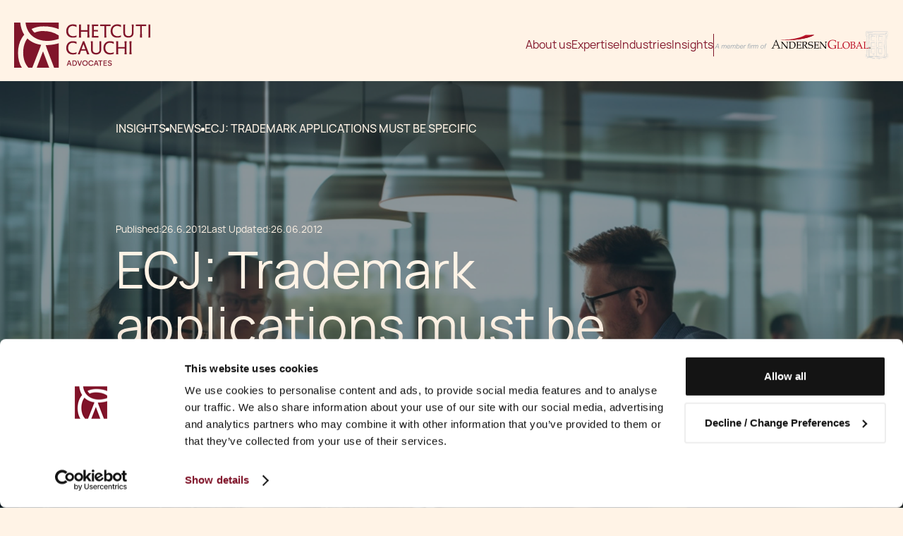

--- FILE ---
content_type: text/html
request_url: https://www.ccmalta.com/insights/trademark-nice-classification-ecj
body_size: 19088
content:
<!DOCTYPE html><!-- Last Published: Fri Jan 16 2026 12:35:08 GMT+0000 (Coordinated Universal Time) --><html data-wf-domain="www.ccmalta.com" data-wf-page="65f062927eafabfbfca39498" data-wf-site="65e82249962b3713ea6e3140" lang="en" data-wf-collection="65f062927eafabfbfca39487" data-wf-item-slug="trademark-nice-classification-ecj"><head><meta charset="utf-8"/><title>ECJ: Trademark applications must be specific | Chetcuti Cauchi Advocates Malta Law Firm</title><meta content="&lt;p&gt; ECJ rules that goods and services designated in a trademark application cannot be generic and unspecific in nature&lt;/p&gt;" name="description"/><meta content="ECJ: Trademark applications must be specific | Chetcuti Cauchi Advocates Malta Law Firm" property="og:title"/><meta content="&lt;p&gt; ECJ rules that goods and services designated in a trademark application cannot be generic and unspecific in nature&lt;/p&gt;" property="og:description"/><meta content="https://cdn.prod.website-files.com/65eefc67e6f47fb827e8c336/673c6ffcfe3f45d7548532ad_6629095ef138ef344e7de103_practice-corporate-immigration.jpeg" property="og:image"/><meta content="ECJ: Trademark applications must be specific | Chetcuti Cauchi Advocates Malta Law Firm" property="twitter:title"/><meta content="&lt;p&gt; ECJ rules that goods and services designated in a trademark application cannot be generic and unspecific in nature&lt;/p&gt;" property="twitter:description"/><meta content="https://cdn.prod.website-files.com/65eefc67e6f47fb827e8c336/673c6ffcfe3f45d7548532ad_6629095ef138ef344e7de103_practice-corporate-immigration.jpeg" property="twitter:image"/><meta property="og:type" content="website"/><meta content="summary_large_image" name="twitter:card"/><meta content="width=device-width, initial-scale=1" name="viewport"/><link href="https://cdn.prod.website-files.com/65e82249962b3713ea6e3140/css/staging-chetcuticauchi.webflow.shared.2343d2dcd.min.css" rel="stylesheet" type="text/css" integrity="sha384-I0PS3N2YcYxf8v/m3gamUfTtBF0heKPth3q8OhVUDFtO199muuUenKM5CZUv1t8Q" crossorigin="anonymous"/><script type="text/javascript">!function(o,c){var n=c.documentElement,t=" w-mod-";n.className+=t+"js",("ontouchstart"in o||o.DocumentTouch&&c instanceof DocumentTouch)&&(n.className+=t+"touch")}(window,document);</script><link href="https://cdn.prod.website-files.com/65e82249962b3713ea6e3140/65e8237b6dbb75cbb5f54878_favicon.jpg" rel="shortcut icon" type="image/x-icon"/><link href="https://cdn.prod.website-files.com/65e82249962b3713ea6e3140/65e8237fd8c815ba90c9d092_webclip.jpg" rel="apple-touch-icon"/><link href="https://ccmalta.com/insights/trademark-nice-classification-ecj" rel="canonical"/><script src="https://www.google.com/recaptcha/api.js" type="text/javascript"></script><!-- Google Tag Manager -->
<script>(function(w,d,s,l,i){w[l]=w[l]||[];w[l].push({'gtm.start':
new Date().getTime(),event:'gtm.js'});var f=d.getElementsByTagName(s)[0],
j=d.createElement(s),dl=l!='dataLayer'?'&l='+l:'';j.async=true;j.src=
'https://www.googletagmanager.com/gtm.js?id='+i+dl;f.parentNode.insertBefore(j,f);
})(window,document,'script','dataLayer','GTM-K4F69LD');</script>
<!-- End Google Tag Manager -->

<!-- Clarity -->
<script type="text/javascript">
    (function(c,l,a,r,i,t,y){
        c[a]=c[a]||function(){(c[a].q=c[a].q||[]).push(arguments)};
        t=l.createElement(r);t.async=1;t.src="https://www.clarity.ms/tag/"+i;
        y=l.getElementsByTagName(r)[0];y.parentNode.insertBefore(t,y);
    })(window, document, "clarity", "script", "tc3rh0inc5");
</script>
<!-- End Clarity -->

<style type="text/css">
::selection {
  background: rgba(224, 154, 55, 0.6);
}

.no-scroll {
overflow:hidden;
}

/* Handle XML Accordions Start */
	        .xml-accordion {
	            margin-bottom: 20px;
	            border-bottom: 1px solid #c44545;
	        }

	        .xml-accordion > br,
	        .xml-accordion + br {
	            display: none;
	        }

	        .xml-accordion .question {
	            font-size: 18px;
	            line-height: 1;
	            font-weight: 700;
	            cursor: pointer;
	            padding: 0 0 20px;
	            padding-right: 24px;
	            user-select: none;
	            position: relative;
	            color: #80152a;
	            transition: 0.5s;
	        }

	        .xml-accordion .question.open {
	            color: #c44545;
	        }

	        .xml-accordion .question::after {
	            content: url("data:image/svg+xml,%3Csvg width='16' height='16' viewBox='0 0 16 16' fill='none' xmlns='http://www.w3.org/2000/svg'%3E%3Cpath d='M8 10.2663L4 6.26634L4.93333 5.33301L8 8.39967L11.0667 5.33301L12 6.26634L8 10.2663Z' fill='%2380152A'/%3E%3C/svg%3E");
	            position: absolute;
	            right: 0;
	            top: 0;
	            width: 16px;
	            height: 16px;
	            transition: 0.5s;
	        }

	        .xml-accordion .question.open::after {
	            transform: scaleY(-1);
	        }

	        .xml-accordion .answer {
	            font-size: 16px;
	            line-height: 1.25;
	            padding: 0 0 20px;
	            color: black;
	        }

	        .background-color-rosewood .xml-accordion {
	            border-bottom: 1px solid #fff3e6;
	        }

	        .background-color-rosewood .xml-accordion .question {
	            color: #fff3e6;
	        }

	        .background-color-rosewood .xml-accordion .question.open {
	            color: #fff3e6;
	        }

	        .background-color-rosewood .xml-accordion .question::after {
	            content: url("data:image/svg+xml,%3Csvg width='16' height='16' viewBox='0 0 16 16' fill='none' xmlns='http://www.w3.org/2000/svg'%3E%3Cpath d='M8 10.2663L4 6.26634L4.93333 5.33301L8 8.39967L11.0667 5.33301L12 6.26634L8 10.2663Z' fill='%23fff3e6'/%3E%3C/svg%3E");
	        }

	        .background-color-rosewood .xml-accordion .answer {
	            color: #fff3e6;
	        }
	    /* Handle XML Accordions End */
</style><meta name="robots" content="index, follow"><script src="https://cdn.prod.website-files.com/65e82249962b3713ea6e3140%2F6544eda5f000985a163a8687%2F683eaf4a0206e2c592c09a51%2Ffinsweetcomponentsconfig-1.0.8.js" type="module" async="" siteId="65e82249962b3713ea6e3140" finsweet="components"></script></head><body><div id="header-navigation" class="section_horizontal-nav--publication"><div class="is-pad-tb-32"><div class="flex-container"><div class="col-24"><div data-animation="over-left" class="h-nav_wrapper-2 w-nav" data-easing2="ease" data-easing="ease" data-collapse="medium" role="banner" data-no-scroll="1" data-duration="400" data-doc-height="1"><div class="div-block-20"><a href="/" class="h-nav_logo-wrapper w-inline-block"><img loading="lazy" src="https://cdn.prod.website-files.com/65e82249962b3713ea6e3140/65f40f303da99591f7783fcc_h-nav-logo.svg" alt="Chetcuti Advocates Logo in Rosewood Colour" class="image"/></a><nav role="navigation" class="h-nav_menu-links-wrapper-2 w-nav-menu"><a href="/about-us/law-firm-in-malta" class="h-nav-link-2 underline-trail-rosewood">About us</a><a href="/our-people" class="h-nav-link-2 hide-desktop">Our People</a><a href="/practice-groups" class="h-nav-link-2 underline-trail-rosewood">Expertise</a><a href="/industries" class="h-nav-link-2 underline-trail-rosewood">Industries</a><a href="/insights" class="h-nav-link-2 underline-trail-rosewood">Insights</a><a href="/careers" class="h-nav-link-2 hide-desktop">Careers</a><div class="vert-line-32 background-color-rosewood hide-tablet"></div><a href="https://global.andersen.com/" target="_blank" class="andersen-logo-wrapper background-color-beige hide-tablet hide-mobile-landscape hide-mobile-portrait w-inline-block"><img loading="lazy" src="https://cdn.prod.website-files.com/65e82249962b3713ea6e3140/65f41059766cb23a115d36b8_anderson.svg" alt="" class="andersen"/></a><form action="/search" class="search-copy hide-lg w-form"><input class="search-input-3 rosewood w-input" maxlength="256" name="query" placeholder="Search…" type="search" id="search" required=""/><input type="submit" class="search-button-mobile-2 w-button" value=""/></form></nav><div class="menu-btn-2 w-nav-button"><img loading="lazy" src="https://cdn.prod.website-files.com/65e82249962b3713ea6e3140/666b08c6d674315113131dfe_burger-menu.svg" alt="" class="image-5"/></div></div></div></div></div></div></div><div class="btn-wrapper fixed"><a id="w-node-_51d048d1-40d5-a541-8356-f4a4a2dad0a1-a2dad0a1" href="/contact-us" class="btn-large-gold w-button">Contact us</a></div><div class="page-wrapper"><div class="global-styles w-embed"><style>

/* Make text look crisper and more legible in all browsers */
body {
  -webkit-font-smoothing: antialiased;
  -moz-osx-font-smoothing: grayscale;
  font-smoothing: antialiased;
  text-rendering: optimizeLegibility;
}

/* Focus state style for keyboard navigation for the focusable elements */
*[tabindex]:focus-visible,
  input[type="file"]:focus-visible {
   outline: 0.125rem solid #4d65ff;
   outline-offset: 0.125rem;
}

/* Get rid of top margin on first element in any rich text element */
.w-richtext > :not(div):first-child, .w-richtext > div:first-child > :first-child {
  margin-top: 0 !important;
}

/* Get rid of bottom margin on last element in any rich text element */
.w-richtext>:last-child, .w-richtext ol li:last-child, .w-richtext ul li:last-child {
	margin-bottom: 0 !important;
}

/* Prevent all click and hover interaction with an element */
.pointer-events-off {
	pointer-events: none;
}

/* Enables all click and hover interaction with an element */
.pointer-events-on {
  pointer-events: auto;
}

/* Create a class of .div-square which maintains a 1:1 dimension of a div */
.div-square::after {
	content: "";
	display: block;
	padding-bottom: 100%;
}

/* Make sure containers never lose their center alignment */
.container-medium,.container-small, .container-large {
	margin-right: auto !important;
  margin-left: auto !important;
}

/* 
Make the following elements inherit typography styles from the parent and not have hardcoded values. 
Important: You will not be able to style for example "All Links" in Designer with this CSS applied.
Uncomment this CSS to use it in the project. Leave this message for future hand-off.
*/
/*
a,
.w-input,
.w-select,
.w-tab-link,
.w-nav-link,
.w-dropdown-btn,
.w-dropdown-toggle,
.w-dropdown-link {
  color: inherit;
  text-decoration: inherit;
  font-size: inherit;
}
*/

/* Apply "..." after 3 lines of text */
.text-style-3lines {
	display: -webkit-box;
	overflow: hidden;
	-webkit-line-clamp: 3;
	-webkit-box-orient: vertical;
}

/* Apply "..." after 2 lines of text */
.text-style-2lines {
	display: -webkit-box;
	overflow: hidden;
	-webkit-line-clamp: 2;
	-webkit-box-orient: vertical;
}

/* Adds inline flex display */
.display-inlineflex {
  display: inline-flex;
}

/* These classes are never overwritten */
.hide {
  display: none !important;
}

@media screen and (max-width: 991px) {
    .hide, .hide-tablet {
        display: none !important;
    }
}
  @media screen and (max-width: 767px) {
    .hide-mobile-landscape{
      display: none !important;
    }
}
  @media screen and (max-width: 479px) {
    .hide-mobile{
      display: none !important;
    }
}
 
.margin-0 {
  margin: 0rem !important;
}
  
.padding-0 {
  padding: 0rem !important;
}

.spacing-clean {
padding: 0rem !important;
margin: 0rem !important;
}

.margin-top {
  margin-right: 0rem !important;
  margin-bottom: 0rem !important;
  margin-left: 0rem !important;
}

.padding-top {
  padding-right: 0rem !important;
  padding-bottom: 0rem !important;
  padding-left: 0rem !important;
}
  
.margin-right {
  margin-top: 0rem !important;
  margin-bottom: 0rem !important;
  margin-left: 0rem !important;
}

.padding-right {
  padding-top: 0rem !important;
  padding-bottom: 0rem !important;
  padding-left: 0rem !important;
}

.margin-bottom {
  margin-top: 0rem !important;
  margin-right: 0rem !important;
  margin-left: 0rem !important;
}

.padding-bottom {
  padding-top: 0rem !important;
  padding-right: 0rem !important;
  padding-left: 0rem !important;
}

.margin-left {
  margin-top: 0rem !important;
  margin-right: 0rem !important;
  margin-bottom: 0rem !important;
}
  
.padding-left {
  padding-top: 0rem !important;
  padding-right: 0rem !important;
  padding-bottom: 0rem !important;
}
  
.margin-horizontal {
  margin-top: 0rem !important;
  margin-bottom: 0rem !important;
}

.padding-horizontal {
  padding-top: 0rem !important;
  padding-bottom: 0rem !important;
}

.margin-vertical {
  margin-right: 0rem !important;
  margin-left: 0rem !important;
}
  
.padding-vertical {
  padding-right: 0rem !important;
  padding-left: 0rem !important;
}

a {
    cursor: pointer;
}

.background-color-transparent {
	background: transparent !important;
}

.w-slider-nav {
    display: none;
}

.blue-overlay {
	position: relative;
}

.blue-overlay::before {
	content: " ";
	position: absolute;
  top: 0;
	bottom: 0;
	left: 0;
	right: 0;
	background-color: rgba(26,44,52, 0.5);
	z-index: 10;
}

.blue-overlay > * {
	position: relative;
  z-index: 20;
}

.people-wrapper .profile-img-wrapper:hover .profile-img-overlay {
	background-color:rgba(27, 44, 52, 0.8);
}
.people-wrapper .profile-img-wrapper:hover .profile-contact-details-wrapper{
	opacity:1;
}
.insights-collection-item .insights-link:hover .hover-overlay {
	background-color:rgba(27, 44, 52, 0.8);
}
.insights-collection-item .insights-link:hover .insights-btn-wrapper-hover{
	opacity:1;
}

.industry-item .industry-pod-wrapper:hover .background-color-blue-overlay {
	background-color:rgba(27, 44, 52, 0.8);
}
.industry-item .industry-pod-wrapper:hover .industry-excerpt .industry-text-small{
	line-height:1.5;
  opacity:1;
}


.authors-wrapper-item:not(:first-child):not(:last-child)::before {
  content: ',' ;
  padding-right: 6px;
}

.authors-wrapper-item:last-child::before {
  content: 'and';
  padding: 0 6px;
}

.authors-wrapper-item:first-child:last-child::before {
  content: '';
  padding: 0;
}

.authors-wrapper-item:not(:first-child):not(:last-child)::before ,
.authors-wrapper-item:last-child::before {
	display: inline;
  color: #fff3e6;
  font-size: 24px;
  line-height: 32px;
}

table {
border-color: #80152a;
margin-bottom: 1.5rem;
}

table th {
    padding: 8px 40px; /* Add padding all around */
}

table td {
	padding: 8px 0px;
}

table th, table th p{
color: #80152a;
text-align: center;
}

.text-rich-text-default table tr th p { 
    margin-bottom: 0; /* Remove bottom margin */
}

.related-content_wrapper .related-content-col:nth-child(even) .related-content {
	background-color: #C44545;
}

.related-content_wrapper .related-content-col:nth-child(even) .related-content .is-pad-b-56 h4 {
		background-color: #C44545;
}

.has-icon::after{
	position: absolute;
  right: 16px;
  top: 50%;
  transform: translateY(-50%);
  transition: transform 0.3s ease; /* Add smooth transition for better visual effect */
  display: inline-block;
 	line-height: 12px;
  height: 12px;
  width: 12px;
}

.is-download::after {
	content: url("data:image/svg+xml,%3Csvg width='12' height='12' viewBox='0 0 16 16' fill='none' xmlns='http://www.w3.org/2000/svg'%3E%3Cmask id='mask0_7065_1640' style='mask-type:alpha' maskUnits='userSpaceOnUse' x='0' y='0' width='16' height='16'%3E%3Crect width='16' height='16' fill='%23D9D9D9'/%3E%3C/mask%3E%3Cg mask='url(%23mask0_7065_1640)'%3E%3Cpath d='M7.99996 10.6667L4.66663 7.33341L5.59996 6.36675L7.33329 8.10008V2.66675H8.66663V8.10008L10.4 6.36675L11.3333 7.33341L7.99996 10.6667ZM3.99996 13.3334C3.63329 13.3334 3.3194 13.2029 3.05829 12.9417C2.79718 12.6806 2.66663 12.3667 2.66663 12.0001V10.0001H3.99996V12.0001H12V10.0001H13.3333V12.0001C13.3333 12.3667 13.2027 12.6806 12.9416 12.9417C12.6805 13.2029 12.3666 13.3334 12 13.3334H3.99996Z' fill='%23FFF3E6'/%3E%3C/g%3E%3C/svg%3E%0A");
}

.button-small.is-download:hover::after {
content: url("data:image/svg+xml,%3Csvg width='12' height='12' viewBox='0 0 16 16' fill='none' xmlns='http://www.w3.org/2000/svg'%3E%3Cmask id='mask0_7065_1637' style='mask-type:alpha' maskUnits='userSpaceOnUse' x='0' y='0' width='16' height='16'%3E%3Crect width='16' height='16' fill='%23D9D9D9'/%3E%3C/mask%3E%3Cg mask='url(%23mask0_7065_1637)'%3E%3Cpath d='M7.99996 10.6667L4.66663 7.33341L5.59996 6.36675L7.33329 8.10008V2.66675H8.66663V8.10008L10.4 6.36675L11.3333 7.33341L7.99996 10.6667ZM3.99996 13.3334C3.63329 13.3334 3.3194 13.2029 3.05829 12.9417C2.79718 12.6806 2.66663 12.3667 2.66663 12.0001V10.0001H3.99996V12.0001H12V10.0001H13.3333V12.0001C13.3333 12.3667 13.2027 12.6806 12.9416 12.9417C12.6805 13.2029 12.3666 13.3334 12 13.3334H3.99996Z' fill='%23720431'/%3E%3C/g%3E%3C/svg%3E%0A");
}

@media screen and (max-width: 991px){
	.col-t-24 + .col-t-24{
		margin-top: 1.5rem;
	}
}

@media (min-width: 991px) {
		.underline-trail-rosewood{
			position: relative;
		}
    .underline-trail-rosewood::before {
        content: ' ';
        transform-origin: right center;
        transform: scaleX(0);
        transition: transform 0.3s;
        position: absolute;
        bottom: 0;
        left: 0;
        right: 0;
        height: 1px;
        background-color: #80152A;
    }

    .underline-trail-rosewood:hover::before {
        transform-origin: left center;
        transform: scaleX(1);
    }
    
    .underline-trail-beige{
			position: relative;
		}
    .underline-trail-beige::before {
        content: ' ';
        transform-origin: right center;
        transform: scaleX(0);
        transition: transform 0.3s;
        position: absolute;
        bottom: 0;
        left: 0;
        right: 0;
        height: 1px;
        background-color: #FFF3E6;
    }

		/*.underline-trail-beige.w--current::before,*/
    .underline-trail-beige:hover::before {
        transform-origin: left center;
        transform: scaleX(1);
    }
    
.logo-ticker{position:absolute;white-space:nowrap;will-change:transform;animation:carousel 60s linear infinite}@keyframes carousel{from{transform:translateX(0%)}to{transform:translateX(calc(-50% - 12px))}}

@media screen and (min-width:992px) and (max-width:1200px) { .h-nav_logo-wrapper {padding-left:40px;}}

.sidebar-nav-link .gold-line-sidebar,
.sidebar-nav-link .sidebar-link {
	transition: 0.3s;
	transform-origin: left center;
}

.sidebar-nav-link:not(.w--current) .gold-line-sidebar{
	transform: scaleX(0);
}

.sidebar-nav-link:not(.w--current) .sidebar-link{
	transform: translateX(-20px);
}

.text-rich-text-default,
.text-rich-text-default-publications {
  ul {
    list-style-type: none; /* Remove default bullets */
    padding-left: 0; /* Remove default padding */
  }

  ul li {
    position: relative;
    padding-left: 16px; /* Adjust as needed to fit your icon size */

    &:before {
      content: '';
      position: absolute;
      left: 0;
      top: 0;
      transform: translateY(-50%);
      width: 16px; /* Adjust to match your icon size */
      height: 16px; /* Adjust to match your icon size */
      background-image: url("data:image/svg+xml,%3Csvg width='16' height='16' viewBox='0 0 16 16' fill='none' xmlns='http://www.w3.org/2000/svg'%3E%3Cpath d='M5.99112 12L5 11.0192L9.06039 7L5 2.98081L5.99112 2L11 7L5.99112 12Z' fill='%23E09A37'/%3E%3C/svg%3E%0A");
      background-size: contain;
      background-repeat: no-repeat;
      margin-top: 13px; /* Adjust for vertical alignment */
    }
  }
}
.scroll-offset-150 {
	scroll-margin-top: 150px;
  scroll-snap-align: start none;
}

.pt-115 {
	padding-top: 120px;
}

.position-absolute {
  position: absolute;
}
}
</style></div><div class="main-wrapper"><div style="background-image:url(&quot;https://cdn.prod.website-files.com/65eefc67e6f47fb827e8c336/673c6ffcfe3f45d7548532ad_6629095ef138ef344e7de103_practice-corporate-immigration.jpeg&quot;)" class="section_hero-image blue-overlay"><div class="is-pad-tb-56"><div class="flex-container"><div class="col-15 offset-col-3 col-t-24 offset-col-t-0"><div class="hero-content-wrapper"><div class="flex-space-between"><div class="is-pad-b-120"><div class="breadcrumbs"><a href="/insights" class="text-style-nounderline underline-trail-beige w-inline-block"><div class="text-base text-color-beige text-style-allcaps text-weight-medium">insights</div></a><div class="dot background-color-beige"></div><a href="/insights-category/news" class="text-style-link underline-trail-beige w-inline-block"><div class="text-base text-color-beige text-style-allcaps text-weight-medium inline-link">News</div></a><div class="dot background-color-beige"></div><div class="text-base text-color-beige text-style-allcaps text-weight-medium">ECJ: Trademark applications must be specific</div></div></div><div class="hero-content"><div class="is-pad-b-48"><div class="dates-wrapper is-pad-b-8"><div class="meta-info-wrapper-2"><div class="text-small text-color-beige">Published:</div><div class="text-small text-color-beige">26.6.2012</div></div><div class="meta-info-wrapper-2"><div class="text-small text-color-beige">Last Updated:</div><div class="text-small text-color-beige w-condition-invisible">26.06.2012</div><div class="text-small text-color-beige">26.06.2012</div></div></div><h1 class="h1 text-color-beige">ECJ: Trademark applications must be specific</h1><div class="readtime-wrapper"><img loading="lazy" src="https://cdn.prod.website-files.com/65e82249962b3713ea6e3140/6814abb133e57c99454cbf1d_hourglass_empty.svg" alt=""/><div id="time" class="text-small text-color-beige reading-time">4 min read</div></div></div><div class="author-wrapper w-condition-invisible"><div class="by-wrapper"><div class="text-size-x-large text-color-beige">By</div><div class="w-dyn-list"><div class="empty-state w-dyn-empty"><div>No items found.</div></div></div></div></div></div></div></div></div></div></div><img src="https://cdn.prod.website-files.com/plugins/Basic/assets/placeholder.60f9b1840c.svg" loading="lazy" alt="" class="position-absolute fallback-img w-condition-invisible"/></div><div class="section-tablet-sidebar background-color-coral"><div data-hover="false" data-delay="0" class="sidebar-menu w-dropdown"><div class="sub-products-dropdown-toggle w-dropdown-toggle"><div class="icon w-icon-dropdown-toggle"></div><div class="text-size-medium text-weight-medium text-color-beige">Jump to</div></div><nav class="dropdown-list background-color-coral w-dropdown-list"><div class="article-inner-links is-pad-b-16"><div></div><div></div><div></div><div></div><div></div><div></div><div></div><div></div></div><div class="btn-wrapper"><a id="w-node-a362a067-5a3a-def2-1252-f35c0912917a-0912917a" href="/contact-us" class="btn-small-beige w-button">Get in touch</a></div><div class="product-sidebar is-pad-tb-24"><div class="w-dyn-list"><div role="list" class="w-dyn-items"><div role="listitem" class="collection-item-2 w-dyn-item"><a href="/solutions/malta-ucits-funds" class="product-link-block w-inline-block"><div class="is-pad-t-8"><h5 class="h5 text-bold text-color-beige underline-trail-beige">Malta UCITS Funds</h5></div></a></div></div></div></div></nav></div></div><div class="section_insight-summary-events w-condition-invisible"><div class="is-pad-section-64"><div class="flex-container"><div class="col-5 col-t-24 offset-col-3 offset-col-t-0"><div class="section-identifier"><div class="gold-line background-color-gold"></div><div class="text-size-large text-style-allcaps">EVENT DETAILS</div></div></div><div class="col-15 col-t-24 offset-col-t-0"><div class="is-pad-b-40"><div class="subject-flex"><div>Date:</div><div class="w-dyn-bind-empty"></div></div><div class="subject-flex"><div>Location:</div><div class="w-dyn-bind-empty"></div></div></div></div></div></div></div><div class="section_blog-content"><div class="section_insight-summary background-color-rosewood"><div class="is-pad-section-64"><div class="flex-container"><div class="col-5 col-t-24 offset-col-3 offset-col-t-0"><div class="section-identifier"><div class="gold-line background-color-gold"></div><div class="text-size-large text-style-allcaps">Summary</div></div></div><div class="col-15 col-t-24 offset-col-t-0"><div class="is-pad-b-40 w-condition-invisible"><div class="subject-flex"><h3 class="h3 text-color-beige text-bold w-dyn-bind-empty"></h3></div></div><div class="text-rich-text-default-large-par-beige w-richtext"><p>	ECJ rules that goods and services designated in a trademark application cannot be generic and unspecific in nature</p></div></div></div></div></div><div class="is-pad-section-64"><div class="flex-container"><div class="col-5 col-t-24 offset-col-3 offset-col-t-0"><div class="section-identifier"><div class="gold-line background-color-gold"></div><div class="text-size-large text-style-allcaps">cONTINUE rEADING</div></div></div><div class="col-15 col-t-24"><div id="full-article" class="text-rich-text-default w-richtext"><p>	In a ruling delivered on 25 June this year, the European Court of Justice emphasised the precision with which goods and services being designated by a sign must be indicated in a trademark application. </p><p>	The ECJ held that goods and services being designated must be identified by the applicant with sufficient clarity and precision to an extent that competent authorities or economic operators can determine the extent of the protection conferred by the trademark.</p><p>	Goods and services are designated by reference to the Nice Classification which contains 34 classes of goods and 11 classes of services. Each class, which is designated through ‘class headings’ that indicate in a general manner the fields to which the products belong to, contains an alphabetical list of goods and services that exceed the 12000 in number.</p><p>	Under the Community Trademark System, of which Malta is a member, the two essential elements when registering a trademark are:</p><ul role="list">	<li>		The sign itself; and</li>	<li>		The goods and services that a sign is to designate. </li></ul><p>	The combination of both elements determined the extent of the protection conferred by the registered mark on its proprietor.</p><p>	In 2009, the Chartered Institute of Patent Attorneys (CIPA) sought to register the designation ‘IP TRANSLATOR’ as a national trademark listing ‘Education; providing of training; entertainment; sporting and cultural activities’, which is the general heading of Class 41 of the Nice Classification. CIPA’s application was refused on the grounds that:</p><p>	The application covered not only the services specified by CIPA but other services falling within Class 41, including translation services</p><ul role="list">	<li>		From the above it followed that when translation services are included among the designated services, the word-sign IP TRANSLATOR lacked distinctive character and was descriptive in nature.</li>	<li>		There was no evidence that the word-sign IP TRANSLATOR had acquired distinctive character</li>	<li>		CIPA appealed the decision arguing that its application for registration was not specific and that thus, as a result, it did not cover translation services.</li></ul><p>	In its deliberations, the ECJ emphasised that while the Trademark Directive does not preclude the use of the general indications of the class headings of the Nice Classification, the Directive must be interpreted as requiring a clear and precise description that enables competent authorities and economic operators to determine the extent of the protection sought.</p><p>	The ECJ acknowledged that while some of the general indications in the class headings of the Nice Classification are sufficiently precise, other class headings are too general and are not sufficiently indicative to designate the trademark’s function as an indicator or origin.  </p><p>	As a result, it rests with competent authorities to determine whether the indications provided by the applicant meet the requirement of clarity and precision.  In this case, the competent authorities must determine whether in the application, the applicant sought to cover all the services in that class.</p></div></div></div></div></div><div class="section-content-area w-condition-invisible"><div class="section-insight-summary background-color-rosewood"><div class="is-pad-section-64"><div class="flex-container"><div class="col-6 px-0 hide-tablet"></div><div class="col-16 offset-col-1 px-0 col-t-24 offset-col-t-0"><div class="section-identifier is-pad-b-24"><div class="gold-line background-color-gold"></div><div class="text-size-large text-style-allcaps">what&#x27;s inside</div></div><div class="is-pad-b-40"><h3 class="w-dyn-bind-empty"></h3></div><div class="text-rich-text-default-large-par-beige w-richtext"><p>	ECJ rules that goods and services designated in a trademark application cannot be generic and unspecific in nature</p></div></div></div></div></div><div class="flex-container"><div class="col-6 px-0 hide-tablet"><div class="sidebar position-sticky"><div class="content-sidebar px-6 is-pad-tb-64 background-color-coral"><a href="#key-legal-issues" class="content-block-inner-link underline-trail-beige sidebar-nav-inner-link w-condition-invisible">Key Legal Points</a><div class="article-inner-links"><div></div><div></div><div></div><div></div><div></div><div></div><div></div></div></div><div class="product-sidebar px-6 is-pad-tb-24 background-color-rosewood"><div class="w-dyn-list"><div role="list" class="w-dyn-items"><div role="listitem" class="collection-item-2 w-dyn-item"><a href="/solutions/malta-ucits-funds" class="product-link-block w-inline-block"><div class="is-pad-t-8"><h5 class="h5 text-bold text-color-beige underline-trail-beige">Malta UCITS Funds</h5></div></a></div></div></div></div></div></div><div class="col-16 px-0 offset-col-1 col-t-24 offset-col-t-0"><div id="key-legal-issues" class="section-key-legal-issues is-pad-t-64 in-view-animation w-condition-invisible"><div class="section-identifier is-pad-b-24"><h3 class="text-color-rosewood">Key Legal Points</h3></div><div class="text-rich-text-default w-dyn-bind-empty w-richtext"></div></div><div id="article" class="section-article is-pad-t-24 in-view-animation"><div class="section-disclaimer is-pad-t-24"><div class="is-pad-b-16"><div class="line-separator background-color-coral"></div></div><p class="text-color-coral">Copyright © 2026 Chetcuti Cauchi. This document is for informational purposes only and does not constitute legal advice. Professional legal advice should be obtained before taking any action based on the contents of this document. Chetcuti Cauchi disclaims any liability for actions taken based on the information provided. Reproduction of reasonable portions of the content is permitted for non-commercial purposes, provided proper attribution is given and the content is not altered or presented in a false light.</p></div></div></div></div></div><div id="key-contacts" class="section-key-contacts is-pad-section-64 in-view-animation"><div class="flex-container"><div class="col-3"></div><div class="col-16 col-t-24"><div class="section-identifier is-pad-b-24"><div class="gold-line background-color-gold"></div><div class="text-size-large text-style-allcaps">Key contacts</div></div><div class="teams-list-wrapper w-dyn-list"><div class="w-dyn-empty"><div>No items found.</div></div></div></div></div></div><div class="section_videos w-condition-invisible"><div class="is-pad-section-64"><div class="flex-container"><div class="col-5 col-t-24 offset-col-3 offset-col-t-0"><div class="section-identifier"><div class="gold-line background-color-gold"></div><div class="text-size-large text-style-allcaps">continue learning</div></div></div><div class="col-15 col-t-24"><div class="w-dyn-bind-empty w-video w-embed"></div></div></div></div></div><div class="section_share-article"><div class="share-article_wrapper background-color-rosewood"><div class="is-pad-tb-40"><div class="flex-container"><div class="col-24 offset-col-3 offset-col-t-0"><div class="share-artice_content-wrapper"><div class="author-colleciton-list-wrapper w-dyn-list"><div class="authors-empty-state w-dyn-empty"><div class="related-author-item_empty-state-content-wrapper"><h3 class="h3 text-color-beige">View all Insights</h3><a id="w-node-a362a067-5a3a-def2-1252-f35c0912917a-0912917a" href="/insights" class="btn-small-beige w-button">See all</a></div></div></div></div></div></div></div></div><div class="social-share_wrapper background-color-coral"><h6 class="h6 text-bold">Share this article on</h6><div class="w-layout-grid blogpost1_share"><div class="social-icon-frame"><div class="w-embed"><button class="background-color-transparent copy-to-clipboard" data-reference="https://www.ccmalta.com/insights/trademark-nice-classification-ecj" style="display:inline; padding:0;"> 
					
<svg width="16" height="16" viewBox="0 0 16 16" fill="none" xmlns="http://www.w3.org/2000/svg">
<path d="M8.66894 12.7596C8.7584 12.8487 8.82939 12.9547 8.87783 13.0713C8.92626 13.188 8.9512 13.313 8.9512 13.4393C8.9512 13.5657 8.92626 13.6907 8.87783 13.8074C8.82939 13.924 8.7584 14.03 8.66894 14.1191L8.1939 14.5941C7.29375 15.4943 6.07288 16 4.79988 16C3.52687 16 2.306 15.4943 1.40585 14.5941C0.5057 13.694 0 12.4731 0 11.2001C0 9.92712 0.5057 8.70625 1.40585 7.8061L3.33478 5.87796C4.19967 5.01094 5.36334 4.50742 6.58744 4.47055C7.81153 4.43367 9.0034 4.86624 9.91891 5.67963C10.0134 5.76365 10.0905 5.86546 10.1456 5.97925C10.2008 6.09305 10.233 6.21659 10.2405 6.34283C10.2479 6.46908 10.2304 6.59555 10.1889 6.71502C10.1475 6.8345 10.0829 6.94464 9.99888 7.03916C9.91486 7.13368 9.81305 7.21073 9.69926 7.2659C9.58547 7.32107 9.46192 7.35329 9.33568 7.36072C9.20943 7.36814 9.08296 7.35063 8.96349 7.30918C8.84401 7.26773 8.73387 7.20315 8.63935 7.11913C8.09035 6.63156 7.37581 6.37218 6.64189 6.39403C5.90797 6.41588 5.21013 6.71732 4.69111 7.23669L2.76378 9.16243C2.22378 9.70243 1.9204 10.4348 1.9204 11.1985C1.9204 11.9622 2.22378 12.6946 2.76378 13.2346C3.30379 13.7746 4.03619 14.078 4.79988 14.078C5.56356 14.078 6.29597 13.7746 6.83597 13.2346L7.31101 12.7596C7.40014 12.6704 7.50598 12.5996 7.62248 12.5513C7.73898 12.503 7.86386 12.4781 7.98997 12.4781C8.11609 12.4781 8.24097 12.503 8.35747 12.5513C8.47397 12.5996 8.57981 12.6704 8.66894 12.7596ZM14.5933 1.40351C13.6924 0.504744 12.4718 0 11.1993 0C9.92671 0 8.70612 0.504744 7.80524 1.40351L7.3302 1.87855C7.14992 2.05883 7.04863 2.30335 7.04863 2.55831C7.04863 2.81327 7.14992 3.05779 7.3302 3.23808C7.51049 3.41836 7.75501 3.51964 8.00997 3.51964C8.26493 3.51964 8.50945 3.41836 8.68973 3.23808L9.16477 2.76304C9.70477 2.22304 10.4372 1.91966 11.2009 1.91966C11.9645 1.91966 12.697 2.22304 13.237 2.76304C13.777 3.30305 14.0803 4.03545 14.0803 4.79914C14.0803 5.56282 13.777 6.29523 13.237 6.83523L11.3088 8.76417C10.7894 9.28332 10.0911 9.58432 9.35702 9.60558C8.62291 9.62684 7.90843 9.36675 7.35979 8.87853C7.26527 8.79451 7.15513 8.72993 7.03565 8.68848C6.91618 8.64703 6.78971 8.62952 6.66346 8.63694C6.53722 8.64437 6.41367 8.67659 6.29988 8.73176C6.18609 8.78693 6.08428 8.86398 6.00026 8.9585C5.91624 9.05302 5.85167 9.16316 5.81022 9.28264C5.76877 9.40211 5.75125 9.52858 5.75868 9.65483C5.76611 9.78107 5.79833 9.90462 5.8535 10.0184C5.90867 10.1322 5.98572 10.234 6.08023 10.318C6.9951 11.1312 8.18617 11.5641 9.40969 11.528C10.6332 11.4918 11.7967 10.9895 12.662 10.1237L14.5909 8.19556C15.4907 7.2949 15.9963 6.07397 15.9968 4.80083C15.9972 3.5277 15.4925 2.30641 14.5933 1.40511V1.40351Z" fill="#FFF3E6"/>
</svg>

			</button></div></div><div class="social-icon-frame"><div class="w-embed"><a href="https://www.facebook.com/sharer.php?u=https://www.ccmalta.com/insights/trademark-nice-classification-ecj/" target="popup" onclick="window.open('https://www.facebook.com/sharer.php?u=https://www.ccmalta.com/insights/trademark-nice-classification-ecj/','popup','width=600,height=600'); return false;">
				
<svg width="25" height="25" viewBox="0 0 25 25" fill="none" xmlns="http://www.w3.org/2000/svg">
<path fill-rule="evenodd" clip-rule="evenodd" d="M13.685 22.5V12.6163H16.4362L16.8012 9.21002H13.685L13.69 7.50502C13.69 6.61752 13.775 6.14127 15.0612 6.14127H16.7825V2.73376H14.03C10.7237 2.73376 9.56 4.38626 9.56 7.16502V9.21002H7.5V12.6163H9.56V22.5H13.685Z" fill="#FFF3E6"/>
</svg>


</a></div></div><div class="social-icon-frame"><div class="w-embed"><a href="https://www.linkedin.com/sharing/share-offsite/?url=https://www.ccmalta.com/insights/trademark-nice-classification-ecj" target="popup" onclick="window.open('https://www.linkedin.com/sharing/share-offsite/?url=https://www.ccmalta.com/insights/trademark-nice-classification-ecj','popup','width=600, height=600'); return false;">

    <svg width="26" height="25" viewBox="0 0 26 25" fill="none" xmlns="http://www.w3.org/2000/svg">
<path fill-rule="evenodd" clip-rule="evenodd" d="M7.29 8.59875H3.0025V21.2488H7.29V8.59875ZM7.5725 4.685C7.545 3.445 6.64125 2.5 5.175 2.5C3.70875 2.5 2.75 3.445 2.75 4.685C2.75 5.9 3.68 6.8725 5.12 6.8725H5.1475C6.64125 6.8725 7.5725 5.9 7.5725 4.685ZM22.75 13.9962C22.75 10.11 20.635 8.30125 17.8138 8.30125C15.5388 8.30125 14.5188 9.53 13.9513 10.3912V8.59875H9.6625C9.71875 9.78625 9.6625 21.25 9.6625 21.25H13.95V14.185C13.95 13.8062 13.9763 13.4288 14.09 13.1588C14.4 12.4038 15.105 11.6212 16.29 11.6212C17.8413 11.6212 18.4625 12.7813 18.4625 14.4813V21.25H22.75V13.9962Z" fill="#FFF3E6"/>
</svg>

</a></div></div><div class="social-icon-frame"><div class="w-embed"><a href="https://twitter.com/share?url=https://www.ccmalta.com/insights/trademark-nice-classification-ecj" target="popup" onclick="window.open('https://twitter.com/share?url=https://www.ccmalta.com/insights/trademark-nice-classification-ecj','popup','width=600, height=470'); return false;">
				
	<svg width="16" height="16" viewBox="0 0 16 16" fill="none" xmlns="http://www.w3.org/2000/svg">
<path d="M9.2942 6.928L14.3572 1H13.1572L8.7622 6.147L5.2502 1H1.2002L6.5102 8.784L1.2002 15H2.4002L7.0422 9.564L10.7512 15H14.8012L9.2942 6.928ZM7.6512 8.852L7.1132 8.077L2.8322 1.91H4.6752L8.1292 6.887L8.6672 7.662L13.1582 14.132H11.3152L7.6512 8.852Z" fill="#FFF3E6"/>
</svg>
</a></div></div></div></div></div><div fs-slider-type="cms" fs-slider-instance="testimonial" class="testimonial_instance background-color-rosewood is-pad-section-64 hide-if-empty"><div class="flex-container"><div class="col-16 offset-col-3"><div><div class="section-identifier"><div class="gold-line background-color-gold"></div><div class="text-size-large text-style-allcaps text-color-beige">testimonials</div></div><div class="col-12 col-t-24 is-margin-t-8"><h3 class="h3 text-color-beige">What success sounds like,from our clients</h3></div></div></div><div class="col-4 col-t-24 text-align-right testimonial-btn-wrapper"><div fs-slider-element="navigation" class="testimonial_navigation"><button fs-slider-element="previous" class="testimonial_button"><img src="https://cdn.prod.website-files.com/65e82249962b3713ea6e3140/6602afc489c87aac57b23a38_arrow_forward-beige.svg" loading="lazy" width="25" height="Auto" alt="Arrow Forward" class="flip"/></button><button fs-slider-element="next" class="testimonial_button"><img src="https://cdn.prod.website-files.com/65e82249962b3713ea6e3140/6602afc489c87aac57b23a38_arrow_forward-beige.svg" loading="lazy" width="Auto" height="Auto" alt="Arrow Forward"/></button></div></div></div><div class="flex-container overflow-hidden"><div fs-slider-element="list-wrapper" class="testimonial_list-wrapper is-margin-t-64 col-24 offset-col-3 col-t-20 w-dyn-list"><div class="empty-state w-dyn-empty"><div>No items found.</div></div></div></div></div><div class="section_insights"><div class="is-pad-section-64"><div class="flex-container"><div class="col-20 col-t-24 offset-col-3 offset-col-t-0"><div class="is-pad-b-64"><h3 class="h3 text-bold text-align-center text-color-rosewood">Related Insights</h3></div><div class="is-pad-b-56"><div class="w-dyn-list"><div role="list" class="w-dyn-items"><div role="listitem" class="w-dyn-item"><div class="insights-collection-list-wrapper w-dyn-list"><div class="empty-state w-dyn-empty"><div>No items found.</div></div></div></div></div></div><div class="insights-collection-list-wrapper w-dyn-list"><div role="list" class="insights-collection-list w-dyn-items"><div role="listitem" class="insights-collection-item w-dyn-item"><a href="/insights/intellectual-property-implications-brexit-2020" class="insights-link w-inline-block"><div class="is-pad-b-12"><div class="image-wrapper"><img src="https://cdn.prod.website-files.com/65eefc67e6f47fb827e8c336/673c700ede5789b88ab1b31d_662786c724793e0a04847f8b_practice-malta-corporate-law-t.jpeg" loading="lazy" alt="Intellectual Property Implications of Brexit 2020" class="insights-image"/><div class="hover-overlay"></div><div class="btn-small-outline-beige insights-btn-wrapper-hover">Read article</div></div></div><div class="is-pad-b-8"><div class="text-small text-style-allcaps text-color-gold text-bold">News</div></div><div class="is-pad-b-4"><div class="text-small text-color-rosewood text-weight-normal">30.1.2020</div></div><h5 class="h5 text-bold text-color-rosewood">Intellectual Property Implications of Brexit 2020</h5></a></div><div role="listitem" class="insights-collection-item w-dyn-item"><a href="/insights/increase-in-trademark-registration-euipo" class="insights-link w-inline-block"><div class="is-pad-b-12"><div class="image-wrapper"><img src="https://cdn.prod.website-files.com/65eefc67e6f47fb827e8c336/6930532140eccf3abb44ab88_673c6fffb61aeb6081dee3bb_66290976e5c71fd42b801d94_service-commissioner-oaths-t.jpeg" loading="lazy" alt="Increase in trademark registration  EUIPO" class="insights-image"/><div class="hover-overlay"></div><div class="btn-small-outline-beige insights-btn-wrapper-hover">Read article</div></div></div><div class="is-pad-b-8"><div class="text-small text-style-allcaps text-color-gold text-bold">News</div></div><div class="is-pad-b-4"><div class="text-small text-color-rosewood text-weight-normal">18.6.2021</div></div><h5 class="h5 text-bold text-color-rosewood">Increase in trademark registration  EUIPO</h5></a></div><div role="listitem" class="insights-collection-item w-dyn-item"><a href="/insights/starbucks-malta-trademark-infringement-case" class="insights-link w-inline-block"><div class="is-pad-b-12"><div class="image-wrapper"><img src="https://cdn.prod.website-files.com/65eefc67e6f47fb827e8c336/69305311c8dc43b073904d6e_673c6e56648187f4853a0bc4_6627b24aeb4baf284a5878ec_tax-gen-t.jpeg" loading="lazy" alt="Starbucks Prevails in Key Malta Trademark Infringement Case" class="insights-image"/><div class="hover-overlay"></div><div class="btn-small-outline-beige insights-btn-wrapper-hover">Read article</div></div></div><div class="is-pad-b-8"><div class="text-small text-style-allcaps text-color-gold text-bold">News</div></div><div class="is-pad-b-4"><div class="text-small text-color-rosewood text-weight-normal">19.1.2022</div></div><h5 class="h5 text-bold text-color-rosewood">Starbucks Prevails in Key Malta Trademark Infringement Case</h5></a></div><div role="listitem" class="insights-collection-item w-dyn-item"><a href="/insights/world-intellectual-property-day-2022" class="insights-link w-inline-block"><div class="is-pad-b-12"><div class="image-wrapper"><img src="https://cdn.prod.website-files.com/65eefc67e6f47fb827e8c336/673c6e577061a7a72f8e72f8_6627b0b4757185d4b8c99f2e_business-gen-t.jpeg" loading="lazy" alt="World Intellectual Property Day 2022" sizes="100vw" srcset="https://cdn.prod.website-files.com/65eefc67e6f47fb827e8c336/673c6e577061a7a72f8e72f8_6627b0b4757185d4b8c99f2e_business-gen-t-p-500.jpeg 500w, https://cdn.prod.website-files.com/65eefc67e6f47fb827e8c336/673c6e577061a7a72f8e72f8_6627b0b4757185d4b8c99f2e_business-gen-t-p-800.jpeg 800w, https://cdn.prod.website-files.com/65eefc67e6f47fb827e8c336/673c6e577061a7a72f8e72f8_6627b0b4757185d4b8c99f2e_business-gen-t.jpeg 960w" class="insights-image"/><div class="hover-overlay"></div><div class="btn-small-outline-beige insights-btn-wrapper-hover">Read article</div></div></div><div class="is-pad-b-8"><div class="text-small text-style-allcaps text-color-gold text-bold">News</div></div><div class="is-pad-b-4"><div class="text-small text-color-rosewood text-weight-normal">26.4.2022</div></div><h5 class="h5 text-bold text-color-rosewood">World Intellectual Property Day 2022</h5></a></div></div></div></div><div class="w-layout-hflex see-all-wrapper"><div class="btn-wrapper"><a id="w-node-_9dd484a8-2f17-8803-45ca-0d359b72c1fb-9b72c1fb" href="/insights" class="btn-small-outline-rosewood w-button">See all Insights</a></div><div class="line-separator background-color-rosewood"></div></div></div></div></div></div><div class="section_related-content"><div class="is-pad-section-64"><div class="flex-container"><div class="col-20 offset-col-3"><div class="related-content_wrapper"><div class="related-content-col w-condition-invisible"><div class="related-content background-color-rosewood"><div class="is-pad-b-56"><div class="title-section"><div class="h4-50"><h4 class="h4 text-bold text-color-beige display-inline background-color-rosewood">Related Practice Groups</h4></div><div class="line-separator-new background-color-beige"></div></div></div><div class="related-content-collection-list-wrapper w-dyn-list"><div class="empty-state w-dyn-empty"><div>No items found.</div></div></div><div class="w-layout-hflex see-all-wrapper-related"><div class="btn-wrapper"><a id="w-node-_95d23727-ba23-5731-c32b-40dc0e737e5d-0e737e5d" href="/practice-groups" class="btn-small-outline-beige w-button">View all Practice Groups</a></div></div></div></div><div class="related-content-col"><div class="related-content background-color-rosewood"><div class="is-pad-b-56"><div class="title-section"><div class="h4-50"><h4 class="h4 text-bold text-color-beige display-inline background-color-rosewood">Related Practices</h4></div><div class="line-separator-new background-color-beige"></div></div></div><div class="related-content-collection-list-wrapper w-dyn-list"><div role="list" class="related-content-collection-list w-dyn-items"><div role="listitem" class="related-content-item w-dyn-item"><a href="/practices/ip-law" class="related-group-item w-inline-block"><h5 class="h5 text-bold text-color-beige">Intellectual Property</h5><wrapper class="vectors-wrapper"><img loading="lazy" src="https://cdn.prod.website-files.com/65e82249962b3713ea6e3140/65f2ec77e0b6741ccd349fb0_arrow_forward-beige.svg" alt="Arrow Forward"/></wrapper></a></div></div></div><div class="w-layout-hflex see-all-wrapper-related"><div class="btn-wrapper"><a id="w-node-_95d23727-ba23-5731-c32b-40dc0e737e5d-0e737e5d" href="/practices" class="btn-small-outline-beige w-button">View all Practices</a></div></div></div></div><div class="related-content-col w-condition-invisible"><div class="related-content background-color-rosewood"><div class="is-pad-b-56"><div class="title-section"><div class="h4-50"><h4 class="h4 text-bold text-color-beige display-inline background-color-rosewood">Related Services</h4></div><div class="line-separator-new background-color-beige"></div></div></div><div class="related-content-collection-list-wrapper w-dyn-list"><div class="empty-state w-dyn-empty"><div>No items found.</div></div></div><div class="w-layout-hflex see-all-wrapper-related"><div class="btn-wrapper"><a id="w-node-_95d23727-ba23-5731-c32b-40dc0e737e5d-0e737e5d" href="/services" class="btn-small-outline-beige w-button">View all Services</a></div></div></div></div><div class="related-content-col"><div class="related-content background-color-rosewood"><div class="is-pad-b-56"><div class="title-section"><div class="h4-50"><h4 class="h4 text-bold text-color-beige display-inline background-color-rosewood">Related Solutions</h4></div><div class="line-separator-new background-color-beige"></div></div></div><div class="related-content-collection-list-wrapper w-dyn-list"><div role="list" class="related-content-collection-list w-dyn-items"><div role="listitem" class="related-content-item w-dyn-item"><a href="/solutions/malta-ucits-funds" class="related-group-item w-inline-block"><h5 class="h5 text-bold text-color-beige">Malta UCITS Funds</h5><wrapper class="vectors-wrapper"><img loading="lazy" src="https://cdn.prod.website-files.com/65e82249962b3713ea6e3140/65f2ec77e0b6741ccd349fb0_arrow_forward-beige.svg" alt="Arrow Forward"/></wrapper></a></div></div></div><div class="w-layout-hflex see-all-wrapper-related"><div class="btn-wrapper"><a id="w-node-_95d23727-ba23-5731-c32b-40dc0e737e5d-0e737e5d" href="/solutions" class="btn-small-outline-beige w-button">View all Solutions</a></div></div></div></div><div class="related-content-col w-condition-invisible"><div class="related-content background-color-rosewood"><div class="is-pad-b-56"><div class="title-section"><div class="h4-50"><h4 class="h4 text-bold text-color-beige display-inline background-color-rosewood">Related Publications</h4></div><div class="line-separator-new background-color-beige"></div></div></div><div class="related-content-collection-list-wrapper w-dyn-list"><div class="empty-state w-dyn-empty"><div>No items found.</div></div></div><div class="w-layout-hflex see-all-wrapper-related"><div class="btn-wrapper"><a id="w-node-_95d23727-ba23-5731-c32b-40dc0e737e5d-0e737e5d" href="/publications" class="btn-small-outline-beige w-button">View all Publications</a></div></div></div></div></div></div></div></div></div><div id="contact-us" class="section_contact"><div class="flex-container no-wrap is-pad-r-0"><div class="col-12 offset-col-3 offset-col-t-0 col-t-24"><div class="is-pad-t-96 is-pad-t-m-64 is-pad-b-96 is-pad-b-m-0"><div class="is-pad-b-80"><div class="section-identifier"><div class="gold-line background-color-gold"></div><div class="text-size-large text-style-allcaps w-condition-invisible w-dyn-bind-empty"></div><div class="text-size-large text-style-allcaps">Contact us</div></div></div><div class="is-pad-b-80"><div class="max-width-medium"><div class="text-rich-text-rosewood w-condition-invisible w-dyn-bind-empty w-richtext"></div><div class="text-rich-text-rosewood w-richtext"><h2>Speak to a <br/>‍<strong>recognised</strong> expert</h2></div></div></div><div class="w-layout-hflex contact-wrapper"><div class="btn-wrapper w-condition-invisible"><a id="w-node-b63241e3-c913-f3bb-5b4f-433b0f7e844f-0f7e844f" href="#" class="btn-small-gold w-button"></a></div><div class="btn-wrapper"><a id="w-node-b63241e3-c913-f3bb-5b4f-433b0f7e844f-0f7e844f" href="/contact-us" class="btn-small-gold w-button">Get in touch</a></div><div class="line-separator background-color-gold"></div></div></div></div><div class="col-12 offset-col-t-0 col-t-24 is-pad-r-0"><div fs-slider-type="static" fs-slider-instance="fs-slider-contact-cta" class="fs-slider-contact-cta_instance"><div fs-slider-element="list-wrapper" class="fs-slider-contact-cta_list-wrapper"><div fs-slider-element="list" class="fs-slider-contact-cta_list"><div fs-slider-element="slide" class="fs-slider-contact-cta_slide"><img loading="lazy" src="https://cdn.prod.website-files.com/65e82249962b3713ea6e3140/67eda1b57d9add9ac5c75a4b_Partners%20Grid%20v1.jpg" alt="" class="contact-img w-condition-invisible w-dyn-bind-empty"/><img loading="lazy" src="https://cdn.prod.website-files.com/65e82249962b3713ea6e3140/67eda1b57d9add9ac5c75a4b_Partners%20Grid%20v1.jpg" alt="" class="contact-img"/></div><div fs-slider-element="slide" class="fs-slider-contact-cta_slide hide"><img loading="lazy" src="https://cdn.prod.website-files.com/65e82249962b3713ea6e3140/67eda1b57809f2e25049007f_Partners%20Grid%20v2.jpg" alt="" class="contact-img"/></div><div fs-slider-element="slide" class="fs-slider-contact-cta_slide hide"><img loading="lazy" src="https://cdn.prod.website-files.com/65e82249962b3713ea6e3140/67eda1b5e9f2957f27a92bc7_Partners%20Grid%20v3.jpg" alt="" class="contact-img"/></div></div></div></div></div></div></div><footer class="section_footer background-color-rosewood"><div class="is-pad-t-100 is-pad-t-rspnsv-48"><div class="footer-flex-wrapper offset-col-t-lr-1"><div class="flex-container footer"><div class="col-8 offset-col-3 col-t-20 offset-col-t-2"><div class="footer_logo-wrapper"><a href="/" class="footer-logo-link w-inline-block"><img src="https://cdn.prod.website-files.com/65e82249962b3713ea6e3140/65f0475ffaf5790491fb88ba_cc-footer-logo.svg" loading="lazy" alt="Chetcuti Cauchi Advocates Logo in Beige"/></a></div><div class="max-width-420 max-width-rspnsv-100"><div class="is-margin-t-56"><p class="text-base text-color-beige">Chetcuti Cauchi Advocates is a Maltese Law Firm constituted as a civil partnership under the Laws of Malta. A list of partners and associates is available for inspection at: 120, St Ursula Street, Valletta VLT 1236, Malta.</p></div></div></div><div class="col-11 offset-col-1 col-t-20 offset-col-t-2 is-margin-t-md-48"><div class="contact-us-title-wrapper"><div class="text-base text-weight-bold text-color-beige text-style-nowrap">Contact us</div><div class="line-separator background-color-beige"></div></div><div class="is-margin-t-16"><div class="w-layout-grid footer-items-grid"><div id="w-node-_24a39bba-89cf-cab0-2a8f-d7053046c325-3046c311" class="items-col-1"><div class="is-pad-b-16"><a href="mailto:info@ccmalta.com?subject=CCMalta%20-%20Email%20Query" class="footer-link underline-trail-beige">info@ccmalta.com</a></div><div class="text-base text-color-beige">Tel: <a href="tel:+35622056200" class="footer-link underline-trail-beige">+356 22056200</a></div></div><div class="items-col-2 flex-space-between"><div class="text-base text-color-beige">120, St Ursula Street <br/>Valletta ·  VLT 1236 · Malta</div><div class="is-margin-t-16"><div class="btn-wrapper"><a id="w-node-a362a067-5a3a-def2-1252-f35c0912917a-0912917a" href="https://maps.app.goo.gl/MeFZckyN47EcdvNd9" target="_blank" class="btn-small-beige w-button">Get directions</a></div></div></div><div class="items-col-3 flex-space-between"><div class="is-pad-b-16"><div class="text-base text-weight-bold text-color-beige text-style-nowrap">Connect with us:</div></div><div class="footer-social-link-wrap"><a href="https://www.facebook.com/maltalawfirm" target="_blank" class="social-link w-inline-block"><img src="https://cdn.prod.website-files.com/65e82249962b3713ea6e3140/65f04eefb618c460d28dc2bc_facebook.svg" loading="lazy" alt=""/></a><a href="https://www.linkedin.com/company/chetcuti-cauchi-advocates/" target="_blank" class="social-link w-inline-block"><img src="https://cdn.prod.website-files.com/65e82249962b3713ea6e3140/65f04eefb625b41b5f6f65b8_linkedin.svg" loading="lazy" alt=""/></a><a href="https://www.instagram.com/chetcuticauchi/" target="_blank" class="social-link w-inline-block"><img src="https://cdn.prod.website-files.com/65e82249962b3713ea6e3140/65f04eeff92470129b53d9dc_instagram.svg" loading="lazy" alt=""/></a><a href="https://twitter.com/Chetcuti_Cauchi" target="_blank" class="social-link w-inline-block"><img src="https://cdn.prod.website-files.com/65e82249962b3713ea6e3140/65f04eef14d3528d51b73a87_twiiter.svg" loading="lazy" alt=""/></a></div><div class="is-margin-t-16"><div class="btn-wrapper"><a id="w-node-a362a067-5a3a-def2-1252-f35c0912917a-0912917a" href="/careers" class="btn-small-beige w-button">Careers</a></div></div></div></div></div></div><div class="col-20 offset-col-3 offset-col-t-2 is-margin-t-72"><div class="is-pad-b-32"><div class="line-separator background-color-beige"></div></div><div class="w-layout-vflex is-margin-b-32"><div class="sub-footer-wrapper"><div class="content-wrapper"><div class="text-small text-color-beige text-align-center">© Chetcuti Cauchi Advocates. Malta Law Firm. All rights reserved.   </div></div><div class="policies-content-wrapper"><a href="/privacy-policy" class="legal-footer-link underline-trail-beige">Privacy Policy</a><a href="/terms-of-use" class="legal-footer-link underline-trail-beige">Terms of Use</a><a href="/cookie-policy" class="legal-footer-link underline-trail-beige">Cookie Policy</a></div></div></div></div></div></div></div></footer></div></div><script src="https://d3e54v103j8qbb.cloudfront.net/js/jquery-3.5.1.min.dc5e7f18c8.js?site=65e82249962b3713ea6e3140" type="text/javascript" integrity="sha256-9/aliU8dGd2tb6OSsuzixeV4y/faTqgFtohetphbbj0=" crossorigin="anonymous"></script><script src="https://cdn.prod.website-files.com/65e82249962b3713ea6e3140/js/webflow.schunk.36b8fb49256177c8.js" type="text/javascript" integrity="sha384-4abIlA5/v7XaW1HMXKBgnUuhnjBYJ/Z9C1OSg4OhmVw9O3QeHJ/qJqFBERCDPv7G" crossorigin="anonymous"></script><script src="https://cdn.prod.website-files.com/65e82249962b3713ea6e3140/js/webflow.schunk.a66976f2e33e267d.js" type="text/javascript" integrity="sha384-oEQ7NahYXazvL2M6rT79kEli04w5c5/50UjuFucqW9wlNNwWoiojAEmX8bTlAKR0" crossorigin="anonymous"></script><script src="https://cdn.prod.website-files.com/65e82249962b3713ea6e3140/js/webflow.0e18f962.d74cc4ac923767f3.js" type="text/javascript" integrity="sha384-JM7ZBSlLi9z7fV+BTZADm3+cd12utDJOz45lnjUe7K4oS/ta3WLw06bzwZbhapH6" crossorigin="anonymous"></script><!-- Google Tag Manager (noscript) -->
<noscript><iframe src="https://www.googletagmanager.com/ns.html?id=GTM-K4F69LD"
height="0" width="0" style="display:none;visibility:hidden"></iframe></noscript>
<!-- End Google Tag Manager (noscript) -->

<script type="text/javascript">
//Hide Testimonial Nav when single item
jQuery(document).ready(function() {
		jQuery('.testimonial_instance').each(function() {
			let carousel = jQuery(this);
			let indicators = carousel.find('.testimonial_navigation');
			let slideCount = jQuery('.testimonial_slide').length;

			indicators.hide();

			if(slideCount > 1) {
				indicators.show();
			}
		});
	});

jQuery(document).ready(function(){
    jQuery('.w-dyn-empty').each(function(){
        jQuery(this).closest('.hide-if-empty').remove();
    });
});

 // Handle XML Accordions Start
        jQuery(document).ready(function() {
        		markupAccordions();
            handleAccordionToggle();

            function markupAccordions() {
                jQuery('.w-richtext').each(function() {
                    let richTextWrapper = jQuery(this);
                    let content = richTextWrapper.html();

                    if(content && content.length) {
                        content = content.replace(/\[question\]/g, '<div class="xml-accordion"><div class="question">');
                        content = content.replace(/\[\/question\]/g, '</div>');

                        content = content.replace(/\[answer\]/g, '<div class="answer" style="display: none;">');
                        content = content.replace(/\[\/answer\]/g, '</div></div>');

                        richTextWrapper.html(content);
                    }
                });
            }

            function handleAccordionToggle() {
                jQuery('.xml-accordion').each(function() {
                    let accordion = jQuery(this);
                    let question = accordion.find('.question');
                    let answer = accordion.find('.answer');

                    question.click(function() {
                        question.toggleClass('open');
                        answer.slideToggle();
                    });
                });
            }
        });
    // Handle XML Accordions End

    // change the above opening tag to <script type="text/plain" data-cookieconsent="statistics">
    function setCookie(name, value) {
        document.cookie = name + "=" + value + "; path=/";
    }

    function getCookie(name) {
        let nameEQ = name + "=";
        let ca = document.cookie.split(';');
        for(let i = 0; i < ca.length; i++) {
            let c = ca[i];
            while (c.charAt(0) === ' ') c = c.substring(1, c.length);
            if (c.indexOf(nameEQ) === 0) return c.substring(nameEQ.length, c.length);
        }
        return null;
    }

    jQuery(document).ready(function() {
        let currentPage = window.location.href;
        let domain = window.location.hostname;
        let cookieName = 'visitedPages_' + domain;

        // Retrieve the visited pages from local storage
        let visitedPages = getCookie(cookieName);
        visitedPages = visitedPages ? JSON.parse(visitedPages) : [];

        // Add the current page to the list (can be added multiple times)
        visitedPages.push(currentPage);

        // Store the updated list back in the cookie
        setCookie(cookieName, JSON.stringify(visitedPages));
    });

//Remove Related Pods if Condition Invisible or Empty//
jQuery(document).ready(function(){
	jQuery('.related-content-col').each(function(){
		if (jQuery(this).hasClass('w-condition-invisible') || jQuery(this).find('.empty-state').length){
    	jQuery(this).remove();
      if(jQuery('.related-content_wrapper').find('.related-content-col').length < 1){
			   jQuery('.section_related-content').remove();   
      }
    }
	});
  jQuery('.section_insights').each(function(){
		if (jQuery(this).hasClass('w-condition-invisible') || jQuery(this).find('.empty-state').length){
    	jQuery(this).remove();
    }
	});
  let emptystates = 0;
  let emptystatecollections = jQuery('.check_empty_state').length;
  jQuery('.check_empty_state').each(function(){
		if (jQuery(this).find('.empty-state').length){
    	emptystates++;
      jQuery(this).remove();
    }
	});
  if(emptystates == emptystatecollections){
  	jQuery('.section_insights_publications').remove();
  }
});

		/*jQuery(window).on("load",function() {
			let scroller = jQuery('#smooth-scroller');
			let footerHeight = jQuery('.section_footer').outerHeight();
			let headerHeight = 120;
			let distanceFromTop = jQuery(document).scrollTop();
			let windowHeight = jQuery(window).height();
			let distanceFromBottom = (jQuery(document).height()) - (distanceFromTop + windowHeight);

			jQuery(scroller).click(function() {
				scrollDown(distanceFromTop, windowHeight);
			});

			function scrollDown(distanceFromTop, windowHeight) {
				let sections = jQuery('.main-wrapper').children('[id]');
				let scrollTo = 0;

				sections.each(function() {
					let section = jQuery(this);
					let sectionOffsetTop = section.offset().top;

					if((scrollTo == 0) && sectionOffsetTop > (distanceFromTop + windowHeight)) {
						scrollTo = sectionOffsetTop - headerHeight;
					}
				});

				window.scrollTo(0, scrollTo, 'smooth');
			}
		});*/

jQuery(window).on("load", function () {

  let scroller = jQuery("#smooth-scroller");
  let headerHeight = 120;

  scroller.on("click", function (e) {
    e.preventDefault();

    // ✅ calculate these at click time (important!)
    let distanceFromTop = jQuery(window).scrollTop();
    let windowHeight = jQuery(window).height();

    scrollDown(distanceFromTop, windowHeight);
  });

  function scrollDown(distanceFromTop, windowHeight) {
    let sections = jQuery(".main-wrapper").children("[id]");
    let scrollTo = null;

    sections.each(function () {
      let sectionOffsetTop = jQuery(this).offset().top;

      // ✅ first section below the current viewport
      if (scrollTo === null && sectionOffsetTop > (distanceFromTop + windowHeight - 10)) {
        scrollTo = sectionOffsetTop - headerHeight;
      }
    });

    // ✅ smooth scroll (native + clean)
    if (scrollTo !== null) {
      window.scrollTo({
        top: scrollTo,
        behavior: "smooth"
      });
    }
  }

});


jQuery('.menu-btn').on('click', function(){
  jQuery('body').addClass('no-scroll');
});

jQuery('.menu-btn').on('click', function(){
  jQuery('body').removeClass('no-scroll');
});

function CalculateReadingTime(text) {
  const averageWPM = 225;
  const words = text.trim().split(/\s+/);
  const adjustedText = text.replace(/(.)\1+/g, '$1');
  const adjustedSentences = adjustedText.replace(/([.!?])\s*\1+/g, '$1');
  const adjustedWords = adjustedSentences.trim().split(/\s+/);
  const adjustedWordCount = adjustedWords.length;
  const adjustedTime = (adjustedWordCount / averageWPM);
  const formattedAdjustedTime = adjustedTime > 1 ? Math.round(adjustedTime) + " min read" : "Less than 1 min read";

  return formattedAdjustedTime;
  
}

//Add Page H1 to all mailto links on a page START
	jQuery(document).ready(function(){
		let anchors = jQuery('a');
		let title = jQuery('h1').text();

		anchors.each(function(){
			let anchor = jQuery(this);
			let href = anchor.attr('href');

			if ((href.indexOf("mailto:") >= 0) && (href.indexOf("?subject=") < 0)){
				anchor.attr('href',href + "?subject=Lead Source: " + title);
			}
		});
	});
	//Add Page H1 to all mailto links on a page END
  
  <!-- Accordions Component Toggle Start -->
    jQuery(document).ready(function() {
      jQuery('.accordions-list').each(function() {
        let accordionComponent = jQuery(this);

        accordionComponent.find('.content').each(function() {
          jQuery(this).slideUp();
        });

        accordionComponent.find('.heading').each(function() {
          let heading = jQuery(this);

          heading.click(function() {
            heading.closest('.accordion').toggleClass('open');
            heading.closest('.accordion').find('.content').slideToggle();
          });
        });
      });
    });
    <!-- Accordions Component Toggle End -->
    
    jQuery('.insights-category-link').click(function(){
    	jQuery('.practice-group-accordion').each(function(){
      	let practiceGroup = jQuery(this);
        practiceGroup.removeClass('pt-115');
        practiceGroup.removeClass('open');
        practiceGroup.find('.content').slideUp();
      });
      
			let target = jQuery(this).data('target');
			jQuery('#' + target).toggleClass('pt-115');
			jQuery('#' + target).find('.heading').click();
		});
    
    <!-- Add Custom Href Target via Data Parameter Start -->
    jQuery(document).ready(function() {
      jQuery('.custom-href').each(function() {
        let element = jQuery(this);
        let href = element.attr('href');
        let target = element.data('target');

        if (href == '#') {
          element.attr('href', '#' + target);
        } else {
          element.attr('href', href + '#' + target);
        }
      });
    });
		<!-- Add Custom Href Target via Data Parameter End -->
    
  
    
</script><script src="https://d3uexkz3oyn5bf.cloudfront.net/webflow/chetcuti-cauchi/js/social-share.js"></script>


<script type=text/javascript>      
jQuery(document).ready(function() {
  let readingText = document.getElementById("article").innerText;
  let readingTime = document.getElementById("time").innerText;
  let MinstoRead = CalculateReadingTime(readingText);
  document.getElementById("time").innerText = MinstoRead;
  
	copyToClipboard();
});

function copyToClipboard() {
	jQuery('.copy-to-clipboard').each(function() {
		let copyClipContainer = jQuery(this);

		copyClipContainer.click(function() {
			let content = copyClipContainer.data('reference');
			let temp = jQuery("<input>");

			jQuery("body").append(temp);

			temp.val(content).select();
			document.execCommand("copy");
			temp.remove();
      
      let confirmation = jQuery('<span style="position:fixed; left:16px; 		right:16px; bottom:16px; padding:8px 16px; background:#e09a37; color:#fff; text-align:center; display: none; opacity:0.8; z-index:100; word-wrap: break-word;">Copied ' + content + ' to clipboard</span>');
			jQuery("body").append(confirmation);

			confirmation.fadeIn(500, function() {});

			confirmation.delay(2000).fadeOut(500, function() {
				confirmation.remove();
			});
    });
		});
}

</script>
</body></html>

--- FILE ---
content_type: image/svg+xml
request_url: https://cdn.prod.website-files.com/65e82249962b3713ea6e3140/6602afc489c87aac57b23a38_arrow_forward-beige.svg
body_size: -93
content:
<svg width="25" height="25" viewBox="0 0 25 25" fill="none" xmlns="http://www.w3.org/2000/svg">
<mask id="mask0_6158_1511" style="mask-type:alpha" maskUnits="userSpaceOnUse" x="0" y="0" width="25" height="25">
<rect x="0.174805" y="0.30127" width="24" height="24" fill="#D9D9D9"/>
</mask>
<g mask="url(#mask0_6158_1511)">
<path d="M16.3498 13.3013H4.1748V11.3013H16.3498L10.7498 5.70127L12.1748 4.30127L20.1748 12.3013L12.1748 20.3013L10.7498 18.9013L16.3498 13.3013Z" fill="#FFF3E6"/>
</g>
</svg>


--- FILE ---
content_type: image/svg+xml
request_url: https://cdn.prod.website-files.com/65e82249962b3713ea6e3140/65f41059766cb23a115d36b8_anderson.svg
body_size: 79888
content:
<svg width="205" height="33" viewBox="0 0 205 33" fill="none" xmlns="http://www.w3.org/2000/svg">
<path fill-rule="evenodd" clip-rule="evenodd" d="M59.2395 17.0136L59.3545 16.4286H60.0315C60.0835 16.2266 60.1315 16.0306 60.1745 15.8376C60.2175 15.6446 60.2805 15.4756 60.3625 15.3286C60.4455 15.1806 60.5595 15.0596 60.7055 14.9686C60.8515 14.8786 61.0555 14.8326 61.3185 14.8326C61.4105 14.8326 61.5015 14.8356 61.5955 14.8456C61.6875 14.8536 61.7775 14.8696 61.8635 14.8956L61.7565 15.4556L61.5965 15.4296C61.5435 15.4196 61.4955 15.4166 61.4485 15.4166C61.2885 15.4166 61.1655 15.4466 61.0785 15.5066C60.9915 15.5666 60.9245 15.6436 60.8745 15.7396C60.8265 15.8356 60.7905 15.9446 60.7675 16.0646C60.7445 16.1826 60.7135 16.3046 60.6785 16.4286H61.4415L61.3325 17.0136H60.5625L59.8325 20.4556H59.1765L59.9165 17.0136H59.2395ZM55.6445 19.6606C55.8285 19.8636 56.1005 19.9636 56.4595 19.9636C56.7005 19.9636 56.9115 19.9026 57.0945 19.7766C57.2775 19.6516 57.4305 19.4946 57.5565 19.3066C57.6825 19.1166 57.7765 18.9086 57.8425 18.6866C57.9055 18.4636 57.9385 18.2546 57.9385 18.0566C57.9385 17.8996 57.9165 17.7526 57.8765 17.6136C57.8365 17.4736 57.7705 17.3506 57.6835 17.2506C57.5975 17.1486 57.4875 17.0676 57.3575 17.0086C57.2255 16.9486 57.0705 16.9196 56.8905 16.9196C56.6405 16.9196 56.4195 16.9826 56.2295 17.1056C56.0395 17.2316 55.8795 17.3876 55.7515 17.5776C55.6235 17.7676 55.5285 17.9756 55.4625 18.2046C55.3985 18.4326 55.3665 18.6516 55.3665 18.8576C55.3665 19.1906 55.4585 19.4576 55.6445 19.6606ZM54.8625 17.9166C54.9625 17.6096 55.1095 17.3396 55.3015 17.1056C55.4945 16.8726 55.7275 16.6856 56.0025 16.5456C56.2765 16.4056 56.5885 16.3356 56.9365 16.3356C57.4765 16.3356 57.8865 16.4756 58.1695 16.7606C58.4495 17.0426 58.5925 17.4566 58.5925 18.0026C58.5925 18.3286 58.5435 18.6456 58.4455 18.9526C58.3485 19.2576 58.2045 19.5296 58.0155 19.7656C57.8255 20.0016 57.5945 20.1886 57.3225 20.3286C57.0495 20.4706 56.7405 20.5406 56.3905 20.5406C56.1275 20.5406 55.8935 20.4986 55.6865 20.4156C55.4785 20.3306 55.3025 20.2166 55.1595 20.0686C55.0145 19.9216 54.9055 19.7446 54.8275 19.5386C54.7515 19.3346 54.7125 19.1096 54.7125 18.8656C54.7125 18.5396 54.7625 18.2236 54.8625 17.9166ZM47.2995 16.4286L47.1535 17.0286L47.1675 17.0436C47.3375 16.8266 47.5415 16.6536 47.7805 16.5266C48.0195 16.3996 48.2765 16.3366 48.5535 16.3366C48.8055 16.3366 49.0205 16.3896 49.2005 16.4986C49.3795 16.6076 49.4975 16.7956 49.5555 17.0606C49.7085 16.8426 49.9075 16.6666 50.1505 16.5336C50.3945 16.4016 50.6505 16.3356 50.9165 16.3356C51.0565 16.3356 51.1915 16.3526 51.3245 16.3856C51.4575 16.4206 51.5785 16.4716 51.6835 16.5426C51.7885 16.6126 51.8715 16.7056 51.9335 16.8186C51.9945 16.9336 52.0255 17.0726 52.0255 17.2386C52.0255 17.3586 52.0125 17.4936 51.9865 17.6436C51.9625 17.7936 51.9365 17.9266 51.9095 18.0396L51.4095 20.4556H50.7565L51.3105 17.8996C51.3245 17.8376 51.3405 17.7646 51.3515 17.6796C51.3645 17.5926 51.3715 17.5236 51.3715 17.4656C51.3715 17.3086 51.3135 17.1796 51.1985 17.0756C51.0825 16.9716 50.9365 16.9196 50.7635 16.9196C50.6705 16.9196 50.5775 16.9356 50.4825 16.9666C50.3875 16.9966 50.2965 17.0386 50.2095 17.0866C50.1195 17.1366 50.0395 17.1946 49.9625 17.2616C49.8845 17.3296 49.8195 17.3996 49.7625 17.4726C49.6545 17.5916 49.5745 17.7296 49.5235 17.8846C49.4735 18.0396 49.4275 18.2046 49.3915 18.3746L48.9545 20.4546H48.2985L48.7765 18.1586C48.8125 18.0026 48.8425 17.8576 48.8655 17.7216C48.8885 17.5866 48.9005 17.4956 48.9005 17.4486C48.9005 17.2826 48.8525 17.1526 48.7575 17.0606C48.6625 16.9666 48.5255 16.9206 48.3455 16.9206C48.1655 16.9206 47.9875 16.9706 47.8105 17.0746C47.6345 17.1796 47.4855 17.2986 47.3675 17.4346C47.2295 17.5686 47.1345 17.7046 47.0835 17.8416C47.0315 17.9796 46.9855 18.1486 46.9445 18.3456L46.4975 20.4556H45.8515L46.6915 16.4286H47.2995ZM44.7275 16.4286L44.5345 17.2926H44.5505C44.7045 17.0176 44.9005 16.7906 45.1405 16.6076C45.3785 16.4256 45.6645 16.3356 45.9985 16.3356C46.0385 16.3356 46.0775 16.3326 46.1135 16.3276C46.1495 16.3226 46.1875 16.3256 46.2285 16.3356L46.0735 17.0436C46.0545 17.0396 46.0205 17.0376 45.9745 17.0376H45.8825C45.8015 17.0376 45.7325 17.0376 45.6815 17.0406C45.6315 17.0426 45.5665 17.0546 45.4895 17.0746C45.3095 17.1216 45.1495 17.2026 45.0085 17.3156C44.8675 17.4316 44.7455 17.5686 44.6425 17.7296C44.5555 17.8596 44.4855 18.0116 44.4355 18.1846C44.3835 18.3596 44.3425 18.5216 44.3125 18.6706L43.9345 20.4556H43.2875L44.1105 16.4286H44.7275ZM42.5485 15.7046L42.7185 14.8956H43.3795L43.2115 15.7046H42.5485ZM43.0585 16.4286L42.2245 20.4556H41.5715L42.4035 16.4286H43.0585ZM39.5625 17.0136L39.6775 16.4286H40.3555C40.4055 16.2266 40.4535 16.0306 40.4975 15.8376C40.5415 15.6446 40.6045 15.4756 40.6855 15.3286C40.7685 15.1806 40.8815 15.0596 41.0285 14.9686C41.1745 14.8786 41.3785 14.8326 41.6405 14.8326C41.7325 14.8326 41.8255 14.8356 41.9185 14.8456C42.0105 14.8536 42.1005 14.8696 42.1865 14.8956L42.0795 15.4556L41.9185 15.4296C41.8665 15.4196 41.8185 15.4166 41.7715 15.4166C41.6115 15.4166 41.4895 15.4466 41.4015 15.5066C41.3145 15.5666 41.2475 15.6436 41.1985 15.7396C41.1485 15.8356 41.1135 15.9446 41.0915 16.0646C41.0665 16.1826 41.0375 16.3046 41.0015 16.4286H41.7635L41.6555 17.0136H40.8855L40.1545 20.4556H39.5015L40.2395 17.0136H39.5625ZM36.0275 16.4286L35.8345 17.2926H35.8515C36.0055 17.0176 36.2015 16.7906 36.4405 16.6076C36.6805 16.4256 36.9645 16.3356 37.2985 16.3356C37.3405 16.3356 37.3785 16.3326 37.4135 16.3276C37.4495 16.3226 37.4895 16.3256 37.5295 16.3356L37.3755 17.0436C37.3555 17.0396 37.3215 17.0376 37.2755 17.0376H37.1825C37.1015 17.0376 37.0335 17.0376 36.9825 17.0406C36.9315 17.0426 36.8675 17.0546 36.7905 17.0746C36.6115 17.1216 36.4505 17.2026 36.3105 17.3156C36.1675 17.4316 36.0465 17.5686 35.9445 17.7296C35.8575 17.8596 35.7865 18.0116 35.7355 18.1846C35.6835 18.3596 35.6435 18.5216 35.6125 18.6706L35.2365 20.4556H34.5895L35.4135 16.4286H36.0275ZM33.6155 17.6386C33.5875 17.5026 33.5355 17.3816 33.4605 17.2746C33.3875 17.1676 33.2875 17.0816 33.1655 17.0166C33.0415 16.9516 32.8905 16.9196 32.7095 16.9196C32.5215 16.9196 32.3495 16.9496 32.1995 17.0086C32.0465 17.0686 31.9145 17.1506 31.8035 17.2536C31.6895 17.3576 31.5935 17.4796 31.5175 17.6166C31.4395 17.7536 31.3785 17.8996 31.3325 18.0566H33.6425C33.6525 17.9166 33.6435 17.7756 33.6155 17.6386ZM31.2165 18.9906C31.2165 19.1456 31.2445 19.2856 31.3015 19.4066C31.3575 19.5296 31.4355 19.6296 31.5315 19.7116C31.6295 19.7916 31.7395 19.8546 31.8635 19.8976C31.9855 19.9406 32.1155 19.9636 32.2485 19.9636C32.5415 19.9636 32.7815 19.8976 32.9725 19.7656C33.1625 19.6316 33.3045 19.4416 33.3955 19.1926H34.0495C33.9995 19.4166 33.9165 19.6126 33.8035 19.7816C33.6905 19.9506 33.5545 20.0896 33.3955 20.2016C33.2355 20.3126 33.0595 20.3976 32.8655 20.4556C32.6695 20.5116 32.4635 20.5406 32.2485 20.5406C31.9205 20.5406 31.6465 20.4896 31.4285 20.3876C31.2095 20.2856 31.0375 20.1576 30.9095 19.9996C30.7795 19.8396 30.6915 19.6676 30.6395 19.4766C30.5885 19.2866 30.5625 19.1046 30.5625 18.9286C30.5625 18.5446 30.6175 18.1926 30.7285 17.8736C30.8385 17.5536 30.9885 17.2806 31.1745 17.0526C31.3625 16.8236 31.5795 16.6476 31.8295 16.5226C32.0785 16.3986 32.3395 16.3356 32.6095 16.3356C33.1955 16.3356 33.6225 16.4906 33.8915 16.8036C34.1615 17.1136 34.2955 17.5536 34.2955 18.1186C34.2955 18.2236 34.2875 18.3216 34.2725 18.4146C34.2585 18.5086 34.2445 18.5826 34.2345 18.6406H31.2405C31.2245 18.7536 31.2165 18.8706 31.2165 18.9906ZM29.3585 17.6206C29.3195 17.4806 29.2635 17.3576 29.1885 17.2536C29.1145 17.1506 29.0195 17.0676 28.9065 17.0086C28.7945 16.9486 28.6595 16.9196 28.5065 16.9196C28.2185 16.9196 27.9735 16.9856 27.7675 17.1176C27.5625 17.2506 27.3945 17.4196 27.2635 17.6216C27.1335 17.8226 27.0375 18.0416 26.9755 18.2826C26.9145 18.5216 26.8825 18.7466 26.8825 18.9606C26.8825 19.2766 26.9825 19.5226 27.1835 19.6996C27.3835 19.8756 27.6455 19.9636 27.9685 19.9636C28.2045 19.9636 28.4115 19.9026 28.5925 19.7766C28.7725 19.6516 28.9225 19.4966 29.0455 19.3086C29.1695 19.1236 29.2625 18.9186 29.3225 18.6946C29.3855 18.4716 29.4155 18.2646 29.4155 18.0716C29.4155 17.9116 29.3955 17.7606 29.3585 17.6206ZM27.6985 14.8956L27.2765 16.9266L27.2905 16.9436C27.4405 16.7516 27.6185 16.6036 27.8255 16.4956C28.0325 16.3886 28.2605 16.3356 28.5065 16.3356C28.7735 16.3356 29.0055 16.3776 29.2005 16.4636C29.3955 16.5506 29.5565 16.6686 29.6855 16.8186C29.8135 16.9686 29.9095 17.1506 29.9735 17.3626C30.0385 17.5766 30.0695 17.8126 30.0695 18.0726C30.0695 18.3886 30.0245 18.6946 29.9325 18.9906C29.8395 19.2866 29.7025 19.5476 29.5225 19.7766C29.3445 20.0066 29.1245 20.1886 28.8655 20.3286C28.6055 20.4706 28.3065 20.5406 27.9685 20.5406C27.7835 20.5406 27.6145 20.5156 27.4595 20.4666C27.3055 20.4156 27.1715 20.3526 27.0565 20.2736C26.9415 20.1976 26.8465 20.1086 26.7705 20.0106C26.6965 19.9126 26.6495 19.8106 26.6285 19.7086H26.6135L26.4675 20.4556H25.8905L27.0455 14.8956H27.6985ZM20.7775 16.4286L20.6305 17.0286L20.6465 17.0436C20.8155 16.8266 21.0195 16.6536 21.2565 16.5266C21.4965 16.3996 21.7545 16.3366 22.0325 16.3366C22.2835 16.3366 22.4985 16.3896 22.6785 16.4986C22.8585 16.6076 22.9745 16.7956 23.0325 17.0606C23.1865 16.8426 23.3855 16.6666 23.6295 16.5336C23.8725 16.4016 24.1295 16.3356 24.3945 16.3356C24.5345 16.3356 24.6685 16.3526 24.8035 16.3856C24.9375 16.4206 25.0555 16.4716 25.1615 16.5426C25.2665 16.6126 25.3505 16.7056 25.4115 16.8186C25.4725 16.9336 25.5035 17.0726 25.5035 17.2386C25.5035 17.3586 25.4895 17.4936 25.4655 17.6436C25.4395 17.7936 25.4145 17.9266 25.3885 18.0396L24.8885 20.4556H24.2335L24.7875 17.8996C24.8035 17.8376 24.8175 17.7646 24.8305 17.6796C24.8425 17.5926 24.8495 17.5236 24.8495 17.4656C24.8495 17.3086 24.7915 17.1796 24.6765 17.0756C24.5605 16.9716 24.4155 16.9196 24.2405 16.9196C24.1485 16.9196 24.0555 16.9356 23.9605 16.9666C23.8655 16.9966 23.7745 17.0386 23.6865 17.0866C23.5995 17.1366 23.5175 17.1946 23.4405 17.2616C23.3625 17.3296 23.2965 17.3996 23.2405 17.4726C23.1315 17.5916 23.0535 17.7296 23.0025 17.8846C22.9505 18.0396 22.9075 18.2046 22.8715 18.3746L22.4315 20.4546H21.7775L22.2555 18.1586C22.2915 18.0026 22.3205 17.8576 22.3435 17.7216C22.3675 17.5866 22.3785 17.4956 22.3785 17.4486C22.3785 17.2826 22.3305 17.1526 22.2355 17.0606C22.1405 16.9666 22.0035 16.9206 21.8235 16.9206C21.6435 16.9206 21.4655 16.9706 21.2885 17.0746C21.1115 17.1796 20.9645 17.2986 20.8465 17.4346C20.7085 17.5686 20.6125 17.7046 20.5615 17.8416C20.5095 17.9796 20.4635 18.1486 20.4225 18.3456L19.9775 20.4556H19.3295L20.1695 16.4286H20.7775ZM18.3555 17.6386C18.3275 17.5026 18.2765 17.3816 18.2025 17.2746C18.1265 17.1676 18.0285 17.0816 17.9055 17.0166C17.7815 16.9516 17.6305 16.9196 17.4515 16.9196C17.2615 16.9196 17.0905 16.9496 16.9395 17.0086C16.7875 17.0686 16.6565 17.1506 16.5435 17.2536C16.4295 17.3576 16.3345 17.4796 16.2595 17.6166C16.1815 17.7536 16.1195 17.8996 16.0725 18.0566H18.3825C18.3925 17.9166 18.3835 17.7756 18.3555 17.6386ZM15.9565 18.9906C15.9565 19.1456 15.9865 19.2856 16.0425 19.4066C16.0975 19.5296 16.1765 19.6296 16.2735 19.7116C16.3705 19.7916 16.4815 19.8546 16.6055 19.8976C16.7275 19.9406 16.8555 19.9636 16.9895 19.9636C17.2815 19.9636 17.5235 19.8976 17.7135 19.7656C17.9035 19.6316 18.0435 19.4416 18.1365 19.1926H18.7895C18.7395 19.4166 18.6565 19.6126 18.5435 19.7816C18.4325 19.9506 18.2955 20.0896 18.1365 20.2016C17.9765 20.3126 17.8005 20.3976 17.6055 20.4556C17.4105 20.5116 17.2045 20.5406 16.9895 20.5406C16.6605 20.5406 16.3875 20.4896 16.1695 20.3876C15.9515 20.2856 15.7795 20.1576 15.6495 19.9996C15.5215 19.8396 15.4315 19.6676 15.3795 19.4766C15.3295 19.2866 15.3035 19.1046 15.3035 18.9286C15.3035 18.5446 15.3575 18.1926 15.4685 17.8736C15.5785 17.5536 15.7285 17.2806 15.9155 17.0526C16.1025 16.8236 16.3215 16.6476 16.5705 16.5226C16.8185 16.3986 17.0785 16.3356 17.3505 16.3356C17.9365 16.3356 18.3625 16.4906 18.6335 16.8036C18.9035 17.1136 19.0365 17.5536 19.0365 18.1186C19.0365 18.2236 19.0285 18.3216 19.0145 18.4146C18.9995 18.5086 18.9845 18.5826 18.9755 18.6406H15.9805C15.9655 18.7536 15.9565 18.8706 15.9565 18.9906ZM10.0845 16.4286L9.93754 17.0286L9.95454 17.0436C10.1225 16.8266 10.3265 16.6536 10.5655 16.5266C10.8035 16.3996 11.0635 16.3366 11.3395 16.3366C11.5905 16.3366 11.8065 16.3896 11.9855 16.4986C12.1655 16.6076 12.2835 16.7956 12.3395 17.0606C12.4945 16.8426 12.6925 16.6666 12.9375 16.5336C13.1815 16.4016 13.4365 16.3356 13.7025 16.3356C13.8415 16.3356 13.9775 16.3526 14.1125 16.3856C14.2445 16.4206 14.3645 16.4716 14.4695 16.5426C14.5745 16.6126 14.6575 16.7056 14.7195 16.8186C14.7815 16.9336 14.8115 17.0726 14.8115 17.2386C14.8115 17.3586 14.7985 17.4936 14.7735 17.6436C14.7475 17.7936 14.7235 17.9266 14.6955 18.0396L14.1955 20.4556H13.5415L14.0955 17.8996C14.1115 17.8376 14.1255 17.7646 14.1375 17.6796C14.1515 17.5926 14.1575 17.5236 14.1575 17.4656C14.1575 17.3086 14.1005 17.1796 13.9845 17.0756C13.8685 16.9716 13.7245 16.9196 13.5485 16.9196C13.4565 16.9196 13.3625 16.9356 13.2685 16.9666C13.1735 16.9966 13.0825 17.0386 12.9955 17.0866C12.9075 17.1366 12.8255 17.1946 12.7485 17.2616C12.6715 17.3296 12.6045 17.3996 12.5475 17.4726C12.4405 17.5916 12.3615 17.7296 12.3105 17.8846C12.2575 18.0396 12.2145 18.2046 12.1785 18.3746L11.7395 20.4546H11.0855L11.5625 18.1586C11.5985 18.0026 11.6285 17.8576 11.6525 17.7216C11.6745 17.5866 11.6865 17.4956 11.6865 17.4486C11.6865 17.2826 11.6395 17.1526 11.5435 17.0606C11.4485 16.9666 11.3115 16.9206 11.1325 16.9206C10.9525 16.9206 10.7745 16.9706 10.5975 17.0746C10.4195 17.1796 10.2715 17.2986 10.1545 17.4346C10.0155 17.5686 9.92054 17.7046 9.87054 17.8416C9.81854 17.9796 9.77154 18.1486 9.73054 18.3456L9.28454 20.4556H8.63754L9.47754 16.4286H10.0845ZM4.97354 18.1586L4.56654 15.5486H4.54954L3.07954 18.1586H4.97354ZM5.08054 14.8956L6.07354 20.4556H5.31954L5.06554 18.7796H2.74854L1.78654 20.4556H0.977539L4.28054 14.8956H5.08054Z" fill="#A2ACB3"/>
<path fill-rule="evenodd" clip-rule="evenodd" d="M190.692 31.6297C190.802 31.6627 190.903 31.6637 191.012 31.6497C191.103 31.6367 191.2 31.6597 191.292 31.6477C191.382 31.6367 191.475 31.6197 191.567 31.6297C191.653 31.6367 191.737 31.6577 191.825 31.6657C191.925 31.6767 192.058 31.7347 192.158 31.6957C192.248 31.6627 192.348 31.6907 192.441 31.6907C192.548 31.6907 192.655 31.6867 192.763 31.7047C192.863 31.7227 192.96 31.7017 193.06 31.7067C193.167 31.7147 193.275 31.7407 193.385 31.7367C193.48 31.7347 193.575 31.7047 193.67 31.6967C193.775 31.6867 193.873 31.7277 193.976 31.7217C194.086 31.7117 194.2 31.6817 194.309 31.6907C194.403 31.6967 194.484 31.7477 194.582 31.7377C194.772 31.7197 194.96 31.7217 195.149 31.7047C195.359 31.6907 195.566 31.7997 195.779 31.7477C195.864 31.7237 195.967 31.7677 196.049 31.8077C196.136 31.7727 196.239 31.7837 196.331 31.7957C196.509 31.8217 196.681 31.8077 196.861 31.8137L197.004 31.8127C197.133 31.8127 197.275 31.8277 197.334 31.9527C197.368 32.0227 197.406 32.0717 197.476 32.0837C197.533 32.0907 197.649 32.1007 197.647 32.1997C197.647 32.2897 197.544 32.3137 197.488 32.2997C197.391 32.2747 197.292 32.2817 197.194 32.2777C196.999 32.2727 196.8 32.2757 196.604 32.2747C196.419 32.2727 196.234 32.2647 196.047 32.2617C195.907 32.2607 195.939 32.0987 195.927 31.9697L195.921 31.9377L195.82 31.9437C195.772 31.9487 195.725 31.9527 195.676 31.9497C195.59 31.9417 195.519 31.9227 195.446 31.9617L195.392 31.9997L195.417 31.9837C195.448 31.9757 195.451 32.0187 195.42 32.0157L195.391 32.0027L195.456 32.0447C195.502 32.0717 195.548 32.0997 195.585 32.1447C195.645 32.2147 195.517 32.2717 195.492 32.2737C195.404 32.2877 194.967 32.1737 194.936 32.3357C194.923 32.4067 195.016 32.4447 194.988 32.5407C194.962 32.6377 194.838 32.6107 194.785 32.5967C194.599 32.5497 194.401 32.6047 194.211 32.5847C194.021 32.5627 193.827 32.5767 193.635 32.5787C193.436 32.5817 193.23 32.6067 193.034 32.5887C192.922 32.5767 192.629 32.5787 192.804 32.3527C192.876 32.2607 192.791 32.2407 192.729 32.2437C192.623 32.2487 192.519 32.2587 192.412 32.2587L191.851 32.2517C191.771 32.2537 191.386 32.3597 191.424 32.1267C191.46 31.8967 191.269 31.9157 191.155 31.9157C190.965 31.9207 190.775 31.9367 190.586 31.9547C190.522 31.9617 190.435 31.9777 190.396 31.8847C190.356 31.7897 190.409 31.6967 190.464 31.6527C190.54 31.5937 190.614 31.6087 190.692 31.6297ZM188.154 31.4457C188.227 31.4627 188.644 31.3817 188.594 31.7517C188.57 31.9437 188.594 31.9037 188.663 31.9667C188.748 32.0447 188.841 32.0327 188.933 32.0297C189.031 32.0297 189.131 32.0197 189.232 32.0047C189.308 31.9887 189.432 31.9487 189.49 32.1087C189.642 32.5437 189.12 32.4247 189.052 32.4187C188.939 32.4047 188.826 32.4347 188.714 32.4117C188.59 32.3837 188.465 32.3837 188.343 32.4017C188.106 32.4397 187.863 32.3517 187.626 32.3717C187.51 32.3787 187.392 32.3837 187.274 32.3537C187.154 32.3237 187.027 32.3767 186.904 32.3567C186.696 32.3307 186.48 32.3507 186.272 32.3567C186.148 32.3567 186.024 32.3307 185.904 32.3467C185.863 32.3507 185.604 32.4467 185.644 32.1947C185.673 32.0427 185.892 32.0067 185.957 31.9947C186.075 31.9767 186.194 32.0477 186.317 32.0277C186.37 32.0177 186.447 32.0277 186.493 31.9637C186.535 31.9057 186.528 31.8447 186.47 31.8447L186.31 31.8377L186.143 31.8367L186.109 31.8347L186.139 31.8367L185.694 31.8177C185.083 31.7937 184.471 31.7847 183.864 31.8247C183.802 31.8277 183.685 31.8647 183.645 31.7257C183.612 31.5897 183.677 31.4657 183.734 31.4577C183.942 31.4297 184.148 31.4907 184.358 31.4657C184.551 31.4377 184.738 31.4887 184.93 31.4907C185.018 31.4937 185.097 31.4757 185.186 31.4857C185.232 31.4987 185.281 31.5087 185.328 31.5087C185.373 31.5087 185.426 31.4587 185.471 31.4757C185.561 31.5157 185.653 31.4907 185.744 31.4777C185.829 31.4677 185.913 31.5167 185.998 31.5037C186.189 31.4777 186.375 31.5207 186.568 31.4887C186.655 31.4737 186.738 31.5107 186.826 31.4757C186.919 31.4377 186.966 31.4377 187.056 31.4807C187.129 31.5207 187.22 31.4807 187.299 31.4777C187.402 31.4737 187.502 31.4877 187.603 31.4937C187.787 31.5037 187.971 31.4127 188.153 31.4457H188.154ZM201.038 32.1297C201.334 32.1297 201.624 32.1447 201.921 32.1497C201.984 32.1497 202.056 32.1457 202.105 32.1797C202.155 32.2107 202.161 32.2487 202.103 32.2747C201.999 32.3247 201.783 32.2937 201.664 32.2897C201.364 32.2817 201.066 32.2697 200.764 32.2717C200.705 32.2717 200.636 32.2817 200.597 32.2407C200.569 32.2087 200.61 32.1647 200.647 32.1477C200.695 32.1277 200.942 32.1427 201.017 32.1357L201.038 32.1297ZM199.478 32.1427C199.618 32.1467 199.755 32.1527 199.894 32.1557C199.992 32.1587 200.109 32.1157 200.199 32.1657C200.307 32.2257 200.186 32.2977 200.102 32.2967H199.64C199.508 32.2947 199.377 32.2977 199.243 32.2977C199.15 32.2987 198.919 32.3267 198.87 32.2447C198.764 32.0777 199.4 32.1427 199.478 32.1427ZM203.422 0.405662C203.512 0.420662 203.595 0.390662 203.684 0.391662C203.766 0.393662 203.849 0.405662 203.923 0.437662C204.02 0.477662 204.007 0.576662 204.004 0.662662C203.999 0.840662 204.007 1.01666 204.002 1.19466C203.997 1.39766 203.982 1.59366 204.004 1.79766C204.023 1.97266 203.984 2.14266 204.007 2.32066C204.032 2.52066 204.002 2.72066 204.002 2.92066C203.999 3.02066 203.999 3.12066 204.009 3.21866C204.017 3.31966 203.997 3.40966 203.988 3.50866C203.968 3.71666 204.028 3.93166 203.995 4.13666C203.968 4.30466 203.982 4.49366 203.99 4.66366C203.997 4.86166 203.985 5.05466 203.985 5.25166C203.985 5.45466 203.98 5.65866 203.988 5.86166C203.995 6.06066 204.002 6.23166 203.765 6.23466C203.583 6.23466 203.393 6.23466 203.214 6.24466C202.994 6.26066 203.039 6.49766 203.032 6.65666L203.028 7.21166C203.02 7.41066 203.035 7.60666 203.032 7.80566C203.027 8.19866 203.022 8.59266 203.026 8.98566C203.028 9.36466 203.039 9.75166 203.008 10.1287C202.991 10.3087 203.003 10.4917 203.01 10.6717C203.012 10.7567 203.003 10.8417 202.996 10.9257C202.994 10.9727 202.99 11.0067 202.978 11.0497C202.961 11.1087 202.983 11.1637 202.982 11.2217C202.979 11.4057 202.996 11.5927 202.996 11.7747C202.994 11.9547 202.969 12.1377 202.984 12.3177C203.001 12.5007 202.961 12.6777 202.974 12.8557C202.977 12.9387 202.979 13.0107 202.969 13.0947C202.955 13.2057 202.979 13.3157 202.972 13.4267C202.959 13.5987 202.994 13.7737 202.966 13.9487C202.934 14.1457 202.984 14.3447 202.979 14.5427C202.977 14.7247 202.974 14.9027 202.969 15.0857C202.964 15.1817 202.969 15.2757 202.974 15.3737C202.977 15.4557 203.008 15.5267 203.012 15.6057C203.018 15.6957 203.02 15.7867 203.022 15.8757C203.022 15.9157 203.005 15.9527 203.005 15.9917C203.005 16.0327 203.027 16.0677 203.025 16.1097C203.018 16.1807 202.978 16.2507 202.961 16.3217C202.94 16.4307 202.961 16.5467 202.955 16.6557C202.949 16.7557 202.938 16.8567 202.961 16.9557C202.978 17.0307 202.945 17.1177 202.952 17.1937C202.959 17.2787 202.942 17.3547 202.942 17.4387C202.943 17.5387 202.947 17.6317 202.94 17.7307C202.927 17.9107 202.92 18.1077 202.93 18.2857C202.936 18.3707 202.964 18.4337 202.955 18.5187C202.938 18.6257 202.945 18.7317 202.938 18.8387C202.931 18.9337 202.923 19.0267 202.93 19.1247C202.938 19.2087 202.923 19.2697 202.917 19.3527C202.911 19.4347 202.915 19.5287 202.925 19.6117C202.935 19.7197 202.923 19.8217 202.927 19.9317C202.933 20.0177 202.913 20.1107 202.915 20.1987C202.915 20.2927 202.921 20.3887 202.906 20.4837C202.93 20.6897 202.911 20.9017 202.916 21.1047C202.929 21.4787 202.888 21.8547 202.904 22.2307C202.911 22.4187 202.894 22.6087 202.906 22.8007C202.911 22.8897 202.908 22.9787 202.9 23.0707C202.891 23.1807 202.908 23.2907 202.904 23.4017C202.886 23.7777 202.915 24.1507 202.908 24.5267C202.899 24.9007 202.872 25.2807 202.894 25.6517C202.9 25.7237 202.882 25.7927 202.89 25.8677L202.898 25.9977L202.895 26.1307C202.884 26.3287 202.885 26.5257 202.884 26.7267C202.882 26.8177 202.881 26.9097 202.878 26.9997C202.873 27.0767 202.904 27.1517 202.899 27.2297C202.896 27.3147 202.879 27.3957 202.879 27.4827C202.879 27.5917 202.882 27.6987 202.902 27.8057C202.915 27.8807 202.936 27.9227 203.008 27.9557C203.045 27.9727 203.083 27.9857 203.126 27.9857C203.151 27.9837 203.188 27.9637 203.214 27.9697C203.391 28.0067 203.584 27.9687 203.761 27.9697C203.934 27.9697 204.115 27.9817 204.288 27.9947C204.371 27.9977 204.451 27.9977 204.533 27.9947C204.63 27.9887 204.744 27.9617 204.839 27.9947C205 28.0567 204.933 28.1787 204.944 28.3077L204.954 28.3637C205.024 28.5907 204.754 28.5397 204.627 28.5347C204.46 28.5307 204.283 28.5317 204.117 28.5157C204.034 28.5077 203.957 28.5117 203.873 28.5097C203.827 28.5077 203.782 28.5067 203.736 28.4987C203.68 28.4917 203.63 28.5187 203.576 28.5217C203.396 28.5337 203.207 28.4957 203.026 28.4947C202.831 28.4917 202.882 28.7927 202.88 28.9147C202.873 29.0827 202.89 29.2547 202.9 29.4217C202.902 29.4767 202.917 29.6017 202.961 29.6367C203.022 29.6857 203.159 29.6727 203.229 29.6737C203.403 29.6777 203.588 29.6837 203.759 29.6707C203.844 29.6647 203.926 29.6787 204.009 29.6817C204.048 29.6817 204.087 29.6747 204.126 29.6767C204.175 29.6797 204.219 29.7077 204.266 29.7037C204.366 29.6907 204.466 29.7037 204.565 29.6937C204.657 29.6857 204.728 29.6897 204.812 29.7337C204.878 29.7697 204.878 29.8487 204.881 29.9137C204.883 29.9997 205.017 30.0107 204.998 30.1117C204.964 30.2917 204.733 30.2297 204.617 30.2087C204.412 30.1717 204.207 30.1737 203.999 30.1687C203.613 30.1567 203.224 30.1447 202.837 30.1427C202.637 30.1417 202.441 30.1687 202.244 30.1327C202.154 30.1177 202.064 30.1107 201.974 30.1227C201.868 30.1377 201.776 30.1287 201.669 30.1227C201.29 30.1087 200.906 30.1407 200.526 30.1027C200.442 30.0947 200.347 30.1007 200.273 30.0467C200.199 29.9897 200.122 29.9367 200.043 29.8797C199.985 29.8367 199.959 29.7807 199.905 29.7367C199.838 29.6787 199.767 29.6117 199.695 29.5637C199.565 29.4787 199.382 29.5157 199.238 29.5137C199.023 29.5087 198.807 29.5227 198.591 29.5077C198.405 29.4957 198.211 29.5107 198.024 29.5087C197.827 29.5087 197.627 29.4987 197.43 29.5137C197.34 29.5207 197.256 29.5157 197.165 29.4997C197.075 29.4857 196.991 29.4997 196.901 29.4997C196.811 29.5027 196.721 29.4797 196.631 29.4797C196.521 29.4787 196.414 29.4857 196.303 29.4877C196.11 29.4937 195.916 29.4777 195.724 29.4847C195.635 29.4887 195.546 29.4747 195.458 29.4877C195.347 29.5047 195.248 29.4887 195.142 29.4957C195.052 29.5037 194.957 29.4847 194.869 29.4787C194.78 29.4737 194.69 29.4897 194.598 29.4897C194.415 29.4897 194.208 29.5257 194.032 29.4847C193.87 29.4467 193.69 29.5157 193.532 29.4747C193.36 29.4217 193.122 29.4457 192.947 29.4687C192.857 29.4797 192.774 29.4587 192.684 29.4557C192.593 29.4557 192.499 29.4657 192.407 29.4677C192.213 29.4717 192.017 29.4987 191.825 29.4777C191.667 29.4647 191.438 29.4107 191.29 29.4857C191.132 29.5687 190.912 29.5057 190.755 29.4567C190.599 29.4087 190.422 29.4367 190.262 29.4387C190.064 29.4427 189.872 29.4317 189.673 29.4267C189.498 29.4237 189.321 29.4517 189.146 29.4547C188.941 29.4567 188.74 29.4357 188.537 29.4387C188.335 29.4447 188.134 29.4287 187.933 29.4247L187.648 29.4217C187.538 29.4217 187.427 29.4607 187.315 29.4317C187.242 29.4147 187.159 29.4437 187.085 29.4377C186.992 29.4327 186.908 29.4297 186.817 29.4357C186.725 29.4417 186.633 29.4297 186.541 29.4267C186.434 29.4247 186.326 29.4407 186.218 29.4317C186.034 29.4167 185.85 29.4177 185.666 29.4267C185.581 29.4317 185.506 29.4277 185.422 29.4267C185.324 29.4267 185.212 29.4507 185.116 29.4317C184.936 29.3947 184.732 29.4237 184.55 29.4217C184.336 29.4217 184.126 29.4297 183.913 29.4467C183.818 29.4567 183.742 29.4327 183.648 29.4167C183.562 29.3987 183.474 29.4177 183.389 29.4217C183.169 29.4367 182.957 29.4077 182.741 29.4147C182.641 29.4177 182.569 29.4147 182.483 29.4677C182.435 29.4957 182.337 29.5407 182.339 29.6127C182.344 29.6987 182.471 29.6617 182.517 29.6507C182.554 29.6407 182.597 29.6257 182.639 29.6267C182.693 29.6277 182.716 29.6787 182.767 29.6867C182.855 29.7037 182.955 29.6857 183.041 29.6897C183.144 29.6977 183.243 29.6907 183.346 29.6917C183.544 29.6917 183.766 29.6767 183.963 29.7147C184.143 29.6817 184.336 29.7167 184.518 29.6987C184.678 29.6817 184.842 29.6977 185.001 29.6977C185.174 29.6987 185.351 29.6697 185.521 29.6977C185.708 29.7257 185.886 29.6857 186.071 29.7047C186.15 29.7127 186.251 29.6707 186.325 29.7077C186.416 29.7077 186.506 29.7077 186.597 29.7037C186.784 29.6917 186.98 29.6877 187.167 29.6917C187.35 29.6987 187.535 29.6977 187.717 29.6897C187.782 29.6877 187.872 29.6817 187.911 29.7487C187.959 29.8327 187.799 29.8397 187.755 29.8397C187.667 29.8407 187.579 29.8327 187.491 29.8447C187.4 29.8547 187.334 29.8347 187.245 29.8287C187.06 29.8157 186.871 29.8317 186.687 29.8447C186.507 29.8547 186.316 29.8447 186.133 29.8367C185.923 29.8287 185.712 29.8267 185.501 29.8197C185.448 29.8177 185.274 29.8037 185.237 29.8467C185.189 29.8867 185.222 29.9337 185.277 29.9317C185.467 29.9117 185.678 29.9257 185.867 29.9457C185.945 29.9537 186.011 29.9287 186.09 29.9267C186.188 29.9247 186.28 29.9337 186.375 29.9367C186.472 29.9367 186.565 29.9197 186.661 29.9167C186.709 29.9167 186.871 29.9367 186.897 29.9857C186.953 30.0907 186.61 30.0527 186.56 30.0547C186.466 30.0577 186.376 30.0517 186.284 30.0387C186.204 30.0257 186.099 30.0517 186.014 30.0487C185.941 30.0467 185.862 30.0507 185.786 30.0547C185.717 30.0577 185.62 30.0327 185.556 30.0547C185.464 30.0897 185.367 30.0687 185.273 30.0677C185.171 30.0637 185.077 30.0717 184.978 30.0777C184.906 30.0827 184.835 30.0737 184.765 30.0587C184.69 30.0387 184.603 30.0527 184.525 30.0547C184.343 30.0577 184.157 30.0467 183.975 30.0547C183.906 30.0597 183.839 30.0737 183.77 30.0667C183.689 30.0547 183.572 30.0747 183.495 30.0467C183.394 30.0047 183.498 29.9547 183.547 29.9427C183.631 29.9217 183.707 29.9307 183.794 29.9427C183.866 29.9517 183.924 29.9177 183.997 29.9407C184.077 29.9677 184.177 29.9237 184.264 29.9457C184.336 29.9657 184.428 29.9317 184.506 29.9427C184.594 29.9537 184.679 29.9727 184.767 29.9607C184.807 29.9547 185.135 29.9137 185.08 29.8487C185.047 29.8127 184.9 29.8317 184.853 29.8297C184.758 29.8267 184.661 29.8027 184.569 29.8157C184.49 29.8257 184.422 29.8327 184.344 29.8317C184.25 29.8317 184.157 29.8517 184.065 29.8517C183.975 29.8517 183.89 29.8367 183.799 29.8297C183.709 29.8227 183.62 29.8387 183.53 29.8307C183.4 29.8177 183.243 29.7807 183.248 29.9597C183.251 30.0697 183.148 30.0447 183.076 30.0787L183.044 30.1017L183.043 30.1057L183.039 30.1077C183.054 30.1347 183.189 30.1657 183.226 30.1767C183.306 30.1937 183.401 30.1767 183.486 30.1807C183.676 30.1937 183.855 30.1937 184.044 30.1797C184.202 30.1657 184.354 30.1997 184.514 30.2047C184.611 30.2067 184.708 30.1887 184.807 30.1827C184.908 30.1787 185.017 30.1927 185.116 30.1827C185.303 30.1637 185.489 30.1987 185.676 30.1927C185.756 30.1897 185.841 30.1707 185.906 30.2337C185.976 30.3057 185.758 30.3167 185.739 30.3177C185.649 30.3287 185.577 30.3287 185.489 30.3237C185.464 30.3237 185.333 30.3107 185.358 30.3587C185.371 30.3857 185.557 30.3687 185.587 30.3687C185.693 30.3657 185.782 30.3937 185.883 30.3997C185.979 30.4057 186.067 30.3727 186.162 30.3727C186.252 30.3717 186.339 30.3857 186.427 30.3847C186.52 30.3847 186.611 30.3747 186.703 30.3787C186.808 30.3827 186.908 30.3547 187.01 30.3527C187.06 30.3497 187.45 30.3877 187.311 30.4987C187.255 30.5457 187.131 30.5307 187.061 30.5327C186.948 30.5377 186.839 30.5267 186.725 30.5147C186.554 30.4977 186.373 30.5107 186.198 30.5197C185.991 30.5317 185.782 30.5187 185.572 30.5197C185.224 30.5267 184.876 30.4977 184.525 30.5047C184.16 30.5107 183.794 30.4917 183.428 30.4977C183.328 30.5017 183.228 30.4987 183.127 30.4987C183.067 30.4987 182.935 30.4807 182.884 30.5187C182.752 30.6067 183.19 30.5987 183.222 30.6007C183.904 30.6167 184.592 30.6347 185.274 30.6047C185.459 30.5977 185.664 30.5897 185.846 30.6097C185.901 30.6157 186.013 30.6007 186.04 30.6657C186.074 30.7497 185.875 30.7257 185.841 30.7257C185.661 30.7277 185.483 30.7697 185.305 30.7277C185.217 30.7087 185.111 30.7347 185.021 30.7367C184.916 30.7367 184.825 30.7217 184.719 30.7347C184.534 30.7607 184.336 30.7317 184.149 30.7257C184.072 30.7257 183.999 30.7427 183.922 30.7357C183.89 30.7307 183.768 30.7167 183.815 30.7857C183.872 30.8737 184.206 30.8107 184.295 30.8177C184.38 30.8227 184.461 30.8107 184.542 30.8047C184.634 30.7947 184.727 30.8247 184.82 30.8217C185.007 30.8177 185.186 30.8217 185.371 30.8177C185.438 30.8157 185.579 30.8037 185.637 30.8387C185.73 30.9017 185.62 30.9337 185.558 30.9337C185.174 30.9357 184.791 30.9637 184.406 30.9397C184.228 30.9267 184.051 30.9427 183.874 30.9367C183.67 30.9317 183.461 30.9527 183.261 30.9407C183.169 30.9357 183.097 30.9287 183.005 30.9387C182.917 30.9497 182.838 30.9287 182.752 30.9367C182.583 30.9587 182.322 30.8667 182.175 30.9667C182.117 31.0107 182.286 31.0117 182.284 31.0117C182.363 31.0147 182.429 31.0487 182.508 31.0347C182.713 31.0047 182.904 31.0317 183.105 31.0277C183.27 31.0257 183.433 31.0557 183.597 31.0397C183.797 31.0257 183.997 31.0407 184.199 31.0377C184.392 31.0347 184.593 31.0177 184.782 31.0507C184.869 31.0657 184.932 31.0317 185.019 31.0347C185.12 31.0347 185.222 31.0307 185.323 31.0307L185.584 31.0357C185.668 31.0347 185.771 31.0607 185.853 31.0447C185.952 31.0267 186.051 31.0317 186.153 31.0367C186.252 31.0457 186.364 31.0067 186.463 31.0287C186.5 31.0377 186.609 31.1057 186.534 31.1487C186.468 31.1947 186.364 31.1847 186.286 31.1767C186.088 31.1587 185.882 31.1877 185.685 31.1637C185.501 31.1367 185.3 31.1527 185.115 31.1537C184.92 31.1547 184.725 31.1537 184.531 31.1587C184.336 31.1637 184.143 31.1437 183.951 31.1467C183.737 31.1497 183.531 31.1497 183.315 31.1467C183.135 31.1447 182.931 31.1847 182.752 31.1467C182.672 31.1287 182.579 31.1497 182.498 31.1467C182.386 31.1447 182.278 31.1367 182.165 31.1407C182.088 31.1437 181.974 31.1207 181.904 31.1597C181.846 31.1927 181.78 31.2647 181.739 31.3167C181.712 31.3527 181.607 31.4567 181.559 31.4417C181.468 31.4117 181.575 31.2847 181.602 31.2357C181.657 31.1257 181.259 31.1437 181.226 31.1457C181.062 31.1497 180.864 31.1997 180.816 31.3877C180.801 31.4477 180.826 31.5227 180.82 31.5877C180.813 31.6437 180.846 31.6537 180.895 31.6517C180.985 31.6497 181.073 31.6547 181.159 31.6727C181.201 31.6807 181.244 31.6927 181.287 31.7067C181.335 31.7237 181.391 31.6897 181.441 31.6847C181.501 31.6787 181.562 31.7547 181.51 31.8047C181.457 31.8527 181.357 31.8207 181.292 31.8237C181.087 31.8297 180.882 31.8187 180.677 31.8277C180.577 31.8327 180.478 31.8177 180.382 31.8237C180.292 31.8277 180.22 31.8917 180.132 31.8967C180.062 31.8987 179.975 31.8267 179.982 31.7537C179.988 31.6737 180.1 31.6327 179.962 31.5997C179.785 31.5557 179.554 31.6067 179.37 31.6157C179.277 31.6217 178.916 31.6967 178.907 31.5357C178.9 31.3707 179.181 31.3957 179.277 31.4047C179.489 31.4327 179.703 31.4307 179.918 31.4297C180.088 31.4277 180.266 31.4577 180.432 31.4257C180.584 31.3987 180.752 31.2317 180.866 31.1337C180.899 31.1077 181.001 31.0257 181.001 30.9797C181.001 30.9167 180.866 30.9257 180.824 30.9257C180.728 30.9267 180.628 30.9257 180.529 30.9247C180.454 30.9237 180.272 30.9547 180.215 30.8887C180.163 30.8307 180.241 30.7597 180.303 30.7667C180.382 30.7747 180.462 30.7867 180.543 30.7867C180.591 30.7877 180.705 30.7997 180.73 30.7487C180.755 30.7087 180.536 30.7237 180.518 30.7247C180.335 30.7397 180.134 30.7257 179.951 30.7147C179.873 30.7077 179.834 30.6607 179.871 30.5827C179.906 30.5017 179.771 30.5187 179.718 30.4947C179.644 30.4607 179.649 30.4207 179.665 30.3467C179.686 30.2627 179.55 30.2917 179.516 30.2557C179.394 30.1177 179.88 30.1597 179.91 30.1527C180.085 30.1227 180.259 30.1997 180.432 30.1687C180.483 30.1587 180.963 30.1547 180.844 30.2817C180.789 30.3377 180.688 30.3057 180.622 30.3087C180.562 30.3107 180.542 30.3467 180.607 30.3637C180.641 30.3717 180.67 30.3537 180.701 30.3537C180.738 30.3527 180.769 30.3697 180.807 30.3657C180.9 30.3607 180.995 30.3737 181.087 30.3657C181.175 30.3587 181.28 30.3237 181.364 30.3447C181.447 30.3657 181.534 30.3697 181.62 30.3727C181.644 30.3727 181.774 30.3717 181.724 30.3087C181.668 30.2427 181.49 30.3007 181.424 30.3087C181.332 30.3167 181.238 30.3117 181.148 30.3027C181.124 30.2997 180.925 30.2827 180.996 30.2117C181.05 30.1517 181.15 30.1737 181.223 30.1697C181.325 30.1637 181.427 30.1827 181.528 30.1867C181.618 30.1887 181.703 30.1607 181.794 30.1667C181.872 30.1707 181.934 30.1807 182.004 30.1287C182.062 30.0837 182.06 30.0207 182.104 29.9717C182.145 29.9277 182.264 29.9377 182.277 29.8667C182.287 29.8107 182.198 29.8037 182.161 29.8027C182.079 29.8007 182.019 29.8467 181.951 29.8897C181.782 29.9997 181.595 30.0097 181.399 30.0097C181.199 30.0047 181.007 29.9867 180.807 30.0037C180.624 30.0197 180.441 29.9797 180.261 29.9877C179.862 30.0027 179.47 29.9697 179.073 29.9707C178.666 29.9747 178.248 29.9537 177.84 29.9957C177.69 29.9777 177.437 30.0637 177.32 29.9457C177.267 29.8897 177.249 29.8197 177.307 29.7587C177.379 29.6857 177.467 29.7337 177.552 29.7337C177.617 29.7327 177.716 29.7247 177.758 29.6687C177.794 29.6177 177.792 29.5527 177.859 29.5287C177.934 29.5037 178.031 29.5247 178.106 29.5287C178.206 29.5387 178.299 29.5247 178.396 29.5187C178.469 29.5137 178.555 29.4807 178.626 29.4987C178.719 29.5227 178.814 29.5367 178.91 29.5377C178.999 29.5377 179.089 29.5337 179.18 29.5327C179.295 29.5257 179.257 29.4147 179.277 29.3467C179.327 29.1827 179.315 28.9637 179.31 28.7937C179.306 28.6487 179.36 28.3937 179.163 28.3767C178.963 28.3587 178.768 28.3567 178.567 28.3657C178.376 28.3727 178.188 28.3407 178 28.3477C177.91 28.3507 177.607 28.4177 177.6 28.2577C177.597 28.2247 177.683 28.1057 177.61 28.0937C177.527 28.0807 177.388 28.1207 177.33 28.0367C177.288 27.9767 177.313 27.9167 177.361 27.8747C177.433 27.8167 177.499 27.8207 177.582 27.8307C177.795 27.8607 178.009 27.8517 178.222 27.8417C178.392 27.8317 178.566 27.8487 178.736 27.8547C178.882 27.8577 179.154 27.9047 179.263 27.7787C179.353 27.6767 179.309 27.4597 179.306 27.3357C179.306 27.1477 179.3 26.9597 179.309 26.7707C179.318 26.5887 179.306 26.4127 179.315 26.2347C179.32 26.1497 179.305 26.0657 179.311 25.9787C179.318 25.8747 179.311 25.7727 179.311 25.6677C179.311 25.2777 179.327 24.8867 179.328 24.4977C179.328 24.4067 179.333 24.3137 179.333 24.2237C179.333 24.1417 179.311 24.0607 179.315 23.9767C179.319 23.8887 179.328 23.8277 179.313 23.7397C179.295 23.6377 179.333 23.5397 179.311 23.4377C179.293 23.3437 179.326 23.2607 179.319 23.1677C179.311 23.0777 179.315 22.9907 179.327 22.9027C179.346 22.7227 179.348 22.5227 179.332 22.3447C179.313 22.1487 179.344 21.9527 179.342 21.7587C179.338 21.6587 179.342 21.5607 179.336 21.4607C179.333 21.4127 179.328 21.3607 179.32 21.3137C179.311 21.2537 179.333 21.2017 179.336 21.1457C179.356 20.7707 179.356 20.3887 179.344 20.0147C179.328 19.6387 179.36 19.2617 179.336 18.8827C179.324 18.7017 179.342 18.5127 179.338 18.3297C179.333 18.1207 179.368 17.8977 179.346 17.6937C179.342 17.6497 179.326 17.6107 179.319 17.5677C179.313 17.5297 179.333 17.4907 179.336 17.4537C179.346 17.3657 179.342 17.2757 179.346 17.1857C179.348 17.0877 179.351 16.9887 179.342 16.8907C179.327 16.7707 179.328 16.6727 179.333 16.5547C179.343 16.3617 179.348 16.1647 179.338 15.9697C179.328 15.7727 179.306 15.5617 179.333 15.3677C179.356 15.1837 179.323 15.0057 179.328 14.8227C179.333 14.6127 179.328 14.4007 179.336 14.1907C179.344 13.9937 179.336 13.7977 179.338 13.6007C179.338 13.5067 179.338 13.4107 179.336 13.3167C179.336 13.2197 179.309 13.1207 179.316 13.0237C179.333 12.8407 179.332 12.6557 179.328 12.4687C179.326 12.3867 179.311 12.2907 179.328 12.2067C179.348 12.1077 179.302 12.0107 179.321 11.9067C179.336 11.8347 179.322 11.7677 179.321 11.6967C179.319 11.6057 179.341 11.5217 179.315 11.4337C179.291 11.3437 179.315 11.2567 179.315 11.1647C179.315 11.0547 179.3 10.9447 179.302 10.8327C179.318 10.4337 179.306 10.0367 179.295 9.63866C179.287 9.47566 179.306 9.31166 179.306 9.14266C179.309 8.93566 179.276 8.72266 179.3 8.51466C179.32 8.34266 179.29 8.16266 179.295 7.99066C179.297 7.89566 179.293 7.81466 179.283 7.72066C179.277 7.67266 179.297 7.63166 179.303 7.58666C179.306 7.52766 179.297 7.46966 179.295 7.41266C179.287 7.32166 179.273 7.23766 179.257 7.14866C179.241 7.06466 179.27 6.98066 179.269 6.89666C179.269 6.80866 179.263 6.72566 179.269 6.63666C179.276 6.54266 179.297 6.43866 179.257 6.34966C179.188 6.18666 178.979 6.22766 178.837 6.22766C178.761 6.22766 178.643 6.25466 178.58 6.20066C178.497 6.13166 178.536 6.02066 178.541 5.93066C178.551 5.84066 178.526 5.75766 178.528 5.66866C178.531 5.57666 178.546 5.48466 178.55 5.39066C178.553 5.18566 178.546 4.97866 178.55 4.77366C178.555 4.36366 178.548 3.95366 178.548 3.54366C178.55 3.17366 178.587 2.80566 178.564 2.43866C178.554 2.26866 178.557 2.10366 178.557 1.93066C178.557 1.84066 178.569 1.75266 178.575 1.66266C178.58 1.54966 178.557 1.43866 178.562 1.32966C178.569 1.15066 178.576 0.973662 178.562 0.793662C178.55 0.623662 178.562 0.463662 178.774 0.460662C178.953 0.455662 179.124 0.479662 179.304 0.460662C179.504 0.437662 179.695 0.434662 179.896 0.445662C180.277 0.470662 180.659 0.454662 181.04 0.460662C181.226 0.460662 181.413 0.455662 181.593 0.470662C181.674 0.476662 181.752 0.476662 181.833 0.473662C181.902 0.470662 182.013 0.493662 182.079 0.476662C182.163 0.451662 182.253 0.462662 182.341 0.461662C182.428 0.461662 182.508 0.449662 182.595 0.449662C182.797 0.449662 182.998 0.442662 183.202 0.439662C183.547 0.434662 183.887 0.451662 184.235 0.445662C184.417 0.444662 184.593 0.447662 184.775 0.440662C184.981 0.431662 185.192 0.436662 185.402 0.450662C185.585 0.460662 185.766 0.447662 185.952 0.444662C186.046 0.442662 186.142 0.451662 186.234 0.437662C186.339 0.422662 186.43 0.454662 186.534 0.455662C186.729 0.455662 186.922 0.435662 187.114 0.425662C187.204 0.420662 187.288 0.417662 187.379 0.430662C187.478 0.444662 187.59 0.419662 187.683 0.452662C187.755 0.478662 187.872 0.438662 187.949 0.444662C188.032 0.449662 188.116 0.456662 188.201 0.449662C188.386 0.435662 188.574 0.461662 188.76 0.449662C189.136 0.432662 189.507 0.445662 189.882 0.445662C189.976 0.445662 190.071 0.432662 190.166 0.444662C190.272 0.455662 190.223 0.500662 190.272 0.567662C190.344 0.624662 190.332 0.497662 190.36 0.465662C190.408 0.413662 190.577 0.435662 190.64 0.435662C190.83 0.435662 191.017 0.435662 191.209 0.442662C191.311 0.444662 191.409 0.435662 191.509 0.442662C191.622 0.449662 191.731 0.423662 191.842 0.435662C192.017 0.452662 192.206 0.462662 192.383 0.446662C192.471 0.438662 192.558 0.461662 192.643 0.444662C192.745 0.426662 192.839 0.431662 192.941 0.438662C193.128 0.449662 193.316 0.429662 193.506 0.442662C193.723 0.452662 193.941 0.439662 194.156 0.444662C194.347 0.444662 194.545 0.447662 194.734 0.436662C194.934 0.423662 195.135 0.476662 195.334 0.448662C195.526 0.426662 195.715 0.449662 195.904 0.445662C195.988 0.445662 196.059 0.461662 196.141 0.449662C196.256 0.432662 196.371 0.435662 196.484 0.436662C196.654 0.436662 196.82 0.470662 196.989 0.449662C197.186 0.428662 197.379 0.439662 197.579 0.435662C197.666 0.432662 197.751 0.447662 197.842 0.443662C197.934 0.438662 198.022 0.431662 198.115 0.435662C198.32 0.442662 198.525 0.435662 198.73 0.428662C198.825 0.426662 198.92 0.427662 199.014 0.429662C199.103 0.429662 199.196 0.409662 199.285 0.420662C199.465 0.442662 199.652 0.394662 199.837 0.413662C200.006 0.431662 200.207 0.452662 200.372 0.413662C200.444 0.396662 200.536 0.425662 200.61 0.431662C200.716 0.438662 200.822 0.435662 200.93 0.426662C201.102 0.410662 201.27 0.411662 201.443 0.414662C201.637 0.419662 201.836 0.417662 202.032 0.411662C202.122 0.410662 202.202 0.408662 202.293 0.420662C202.38 0.430662 202.453 0.405662 202.537 0.403662C202.735 0.397662 202.927 0.404662 203.126 0.391662C203.224 0.384662 203.326 0.391662 203.422 0.405662ZM189.268 29.7437C189.458 29.7437 189.644 29.7927 189.835 29.7297C190.014 29.6777 190.207 29.7767 190.39 29.7677C190.798 29.7657 191.205 29.7657 191.615 29.7787C191.803 29.7817 191.989 29.7767 192.178 29.8087C192.392 29.8477 192.603 29.7767 192.818 29.8287C192.998 29.8787 193.174 29.8227 193.354 29.8307C193.446 29.8337 193.538 29.7897 193.626 29.8037C193.72 29.8207 193.824 29.8557 193.916 29.8477C194.106 29.8227 194.301 29.8207 194.489 29.9217C194.599 29.9917 194.454 30.1837 194.43 30.2137C194.412 30.2367 194.406 30.2567 194.408 30.2737L194.136 30.2667C194.322 30.2667 194.511 30.2767 194.694 30.2817C194.891 30.2907 195.093 30.2617 195.289 30.2877C195.384 30.3007 195.469 30.2727 195.557 30.2757C195.652 30.2857 195.747 30.2897 195.841 30.2727C195.926 30.2927 196.015 30.2607 196.102 30.2627C196.201 30.2627 196.285 30.2717 196.384 30.2547C196.444 30.2427 196.549 30.2807 196.594 30.2567C196.663 30.2207 196.774 30.2667 196.845 30.2767C197.049 30.3067 197.247 30.2747 197.451 30.2797C197.814 30.2857 198.189 30.3077 198.558 30.2917C198.616 30.2897 198.734 30.3177 198.757 30.2377C198.771 30.1877 198.697 30.0957 198.754 30.0587C198.814 30.0157 199.037 30.3007 199.139 30.2977C199.229 30.2937 199.289 30.2117 199.382 30.2427C199.454 30.2667 199.54 30.2707 199.608 30.2977C199.684 30.3277 199.673 30.4257 199.718 30.4817C199.766 30.5337 199.936 30.5097 200.003 30.5097C200.067 30.5097 200.161 30.5227 200.204 30.4567C200.261 30.3707 200.266 30.3547 200.38 30.3547C200.578 30.3547 200.776 30.3647 200.975 30.3637C201.165 30.3627 201.358 30.3837 201.547 30.3567C201.622 30.3467 201.71 30.3707 201.788 30.3667C201.889 30.3627 201.993 30.3837 202.098 30.3807C202.262 30.3757 202.458 30.3207 202.616 30.3787C202.682 30.4017 202.766 30.4127 202.832 30.4077C202.932 30.4007 203.01 30.3477 203.114 30.3517C203.294 30.3587 203.354 30.5637 203.132 30.5427C202.936 30.5187 202.746 30.4917 202.549 30.4957C202.366 30.4987 202.177 30.4707 201.993 30.4887C201.919 30.4957 201.846 30.5207 201.78 30.5617C201.688 30.6177 201.638 30.6377 201.53 30.6347C201.347 30.6317 201.169 30.6317 200.989 30.6407H200.919C200.859 30.6417 200.789 30.6517 200.806 30.7047C200.814 30.7297 200.969 30.8447 200.842 30.8447C200.657 30.8447 200.467 30.8377 200.28 30.8587C200.261 30.8597 200.1 30.8617 200.123 30.9057C200.149 30.9457 200.317 30.9357 200.368 30.9457C200.413 30.9567 200.554 30.9577 200.578 31.0137C200.611 31.0907 200.47 31.0937 200.429 31.0967C200.409 31.0967 200.301 31.1077 200.332 31.1577C200.362 31.2087 200.546 31.1977 200.599 31.1957C200.678 31.1917 200.762 31.2007 200.837 31.1947C200.909 31.1897 200.985 31.1657 201.061 31.1577C201.151 31.1477 201.196 31.1507 201.286 31.1677C201.386 31.1877 201.482 31.1737 201.583 31.1727C201.67 31.1717 201.756 31.1827 201.841 31.1897C201.936 31.1967 202.022 31.1767 202.114 31.1747C202.177 31.1747 202.284 31.1847 202.326 31.2367C202.383 31.3067 202.308 31.3587 202.24 31.3577C202.07 31.3517 201.896 31.3497 201.726 31.3497C201.628 31.3477 201.531 31.3697 201.432 31.3627C201.32 31.3547 201.231 31.3377 201.121 31.3477C201.028 31.3577 200.935 31.3477 200.841 31.3457C200.768 31.3447 200.639 31.3207 200.573 31.3597C200.499 31.4047 200.617 31.4857 200.652 31.5057C200.726 31.5397 200.836 31.5567 200.916 31.5677C201.098 31.5947 201.281 31.6027 201.466 31.6027C201.561 31.6027 201.654 31.6027 201.749 31.5927C201.852 31.5827 201.949 31.6057 202.055 31.6077C202.25 31.6107 202.44 31.5807 202.634 31.5777C202.809 31.5777 202.975 31.5577 203.15 31.5747C203.215 31.5817 203.328 31.5917 203.351 31.6717C203.375 31.7647 203.292 31.7807 203.221 31.7827C203.128 31.7837 203.03 31.7697 202.936 31.7697C202.822 31.7697 202.703 31.7647 202.586 31.7617C202.39 31.7597 202.195 31.7497 202.001 31.7477C201.904 31.7457 201.815 31.7647 201.717 31.7557C201.606 31.7477 201.494 31.7457 201.385 31.7477C201.29 31.7497 201.196 31.7527 201.1 31.7587C201.015 31.7597 200.935 31.7457 200.85 31.7597C200.751 31.7767 200.696 31.7917 200.595 31.7597C200.533 31.7407 200.409 31.7407 200.371 31.6807C200.324 31.6157 200.419 31.5507 200.38 31.4767C200.343 31.4147 200.285 31.3717 200.215 31.3457C200.139 31.3217 200.052 31.3157 199.972 31.3427C199.884 31.3747 200.014 31.5317 200.041 31.5737C200.081 31.6377 200.018 31.6797 199.965 31.6377C199.907 31.5907 199.873 31.5237 199.825 31.4647C199.728 31.3417 199.538 31.2627 199.395 31.3587C199.315 31.4147 199.614 31.6527 199.544 31.7647C199.477 31.8747 199.294 31.4887 199.259 31.4407C199.221 31.3847 199.182 31.3317 199.111 31.3167C199.064 31.3067 198.955 31.3167 198.963 31.2367C198.969 31.1867 199.027 31.1047 198.938 31.0917C198.83 31.0777 198.718 31.0617 198.608 31.0707C198.415 31.0837 198.218 31.0577 198.025 31.0647C197.935 31.0677 197.847 31.0727 197.755 31.0647C197.663 31.0547 197.557 31.0847 197.467 31.0577C197.407 31.0337 197.403 30.9657 197.455 30.9297C197.515 30.8847 197.625 30.9237 197.692 30.9297C197.784 30.9357 197.875 30.9347 197.966 30.9197C198.013 30.9127 198.058 30.8967 198.104 30.9167C198.15 30.9367 198.197 30.8997 198.245 30.9117C198.308 30.9247 198.407 30.9657 198.455 30.8927C198.491 30.8277 198.327 30.8327 198.303 30.8337C198.223 30.8397 198.125 30.8557 198.044 30.8387C198.01 30.8317 197.886 30.7587 197.974 30.7237C198.073 30.6817 198.214 30.6867 198.32 30.6907C198.454 30.6957 198.595 30.6887 198.73 30.7007C198.766 30.7047 198.895 30.7207 198.908 30.6657C198.919 30.6257 198.838 30.5957 198.841 30.5417C198.844 30.4877 198.801 30.4247 198.756 30.4937L198.712 30.5697L198.663 30.6417C198.583 30.6367 198.676 30.6257 198.663 30.6417C198.483 30.6297 198.306 30.6367 198.125 30.6417C198.075 30.6427 197.638 30.5787 197.66 30.6707C197.67 30.6977 197.821 30.7587 197.745 30.8077C197.679 30.8477 197.585 30.8497 197.51 30.8397C197.424 30.8267 197.35 30.8197 197.26 30.8227C197.163 30.8257 197.057 30.7977 196.96 30.8127C196.576 30.8677 196.167 30.8047 195.777 30.8127C195.587 30.8157 195.403 30.8157 195.213 30.8057C195.016 30.7957 194.813 30.8457 194.615 30.8037C194.548 30.7887 194.541 30.7497 194.557 30.7037C194.497 30.6997 194.437 30.6917 194.38 30.6867C194.219 30.6727 194.06 30.6727 193.9 30.6667C193.766 30.6617 193.633 30.6257 193.499 30.6287C193.36 30.6317 193.174 30.7497 193.039 30.6587C192.903 30.5817 192.772 30.6667 192.639 30.6367C192.489 30.5987 192.343 30.6697 192.195 30.6367C192.071 30.6067 191.944 30.6317 191.822 30.6287C191.657 30.6287 191.497 30.6177 191.332 30.6257C191.048 30.6367 190.756 30.5457 190.47 30.6067C190.341 30.6317 190.213 30.6017 190.084 30.6207C190.042 30.6317 189.996 30.5507 190.007 30.4477C190.013 30.3507 190.091 30.2907 190.119 30.2407C190.156 30.1977 190.086 30.1227 190.082 30.1207C189.999 30.1007 189.916 30.0737 189.832 30.0677C189.68 30.0487 189.524 30.0837 189.369 30.0927L189.393 30.0887C189.39 30.0897 189.383 30.0917 189.369 30.0927C189.196 30.0487 189.022 30.1197 188.852 30.0897C188.754 30.0677 188.652 30.0567 188.552 30.0837C188.477 30.1007 188.376 30.1507 188.324 29.9827C188.219 29.6417 188.622 29.7297 188.661 29.7237C188.858 29.6797 189.067 29.7437 189.268 29.7437ZM182.571 30.5367C182.487 30.5217 182.401 30.6167 182.361 30.6967C182.354 30.7197 182.347 30.7467 182.344 30.7407C182.417 30.8537 182.564 30.7947 182.675 30.8057C182.81 30.8177 182.945 30.8177 183.078 30.8127C183.228 30.8077 183.365 30.8227 183.512 30.8277C183.559 30.8287 183.613 30.8327 183.657 30.8077C183.718 30.7717 183.68 30.7547 183.63 30.7497C183.486 30.7367 183.337 30.7297 183.192 30.7317C183.054 30.7317 182.922 30.7457 182.788 30.7097C182.743 30.6997 182.68 30.6897 182.651 30.6517C182.623 30.6157 182.628 30.5457 182.571 30.5367ZM182.151 30.4897C181.921 30.4947 181.683 30.5047 181.457 30.4977C181.23 30.4897 180.999 30.5207 180.774 30.5057C180.618 30.4967 180.463 30.4957 180.309 30.5097L180.134 30.5317C180.127 30.5357 180.104 30.5407 180.089 30.5417L180.079 30.5397C180.231 30.6127 180.462 30.5837 180.629 30.5767C180.843 30.5677 181.05 30.5767 181.263 30.6007C181.371 30.6167 181.348 30.6687 181.288 30.7257C181.254 30.7557 181.461 30.7927 181.489 30.7957C181.691 30.8197 181.931 30.8447 182.123 30.7667C182.193 30.7367 182.253 30.6747 182.295 30.6127C182.367 30.5097 182.223 30.4897 182.152 30.4897H182.151ZM183.461 30.3197C183.377 30.3177 183.277 30.3047 183.195 30.3217C183.135 30.3337 183.103 30.3667 183.182 30.3697C183.319 30.3767 183.459 30.3727 183.592 30.3967C183.671 30.4137 183.754 30.3857 183.835 30.3787C183.918 30.3697 183.997 30.4067 184.085 30.3967C184.27 30.3797 184.45 30.3987 184.637 30.3927C184.719 30.3917 184.811 30.3757 184.894 30.3887C184.952 30.3967 185.039 30.4267 185.069 30.3567C184.715 30.2587 184.336 30.3377 183.973 30.3067C183.802 30.2907 183.632 30.3237 183.461 30.3197ZM190.701 30.1167C190.687 30.1197 190.474 30.0817 190.548 30.2707C190.588 30.3757 190.697 30.1887 190.758 30.2737C190.846 30.3947 190.912 30.2537 191 30.2407C191.06 30.2307 191.139 30.2527 191.207 30.2807L191.248 30.3017L191.251 30.2967C191.25 30.2937 191.253 30.2867 191.257 30.2807C191.295 30.2217 191.419 30.2347 191.49 30.2347L191.484 30.2517C191.552 30.0947 191.302 30.1087 191.281 30.1087C191.176 30.1197 191.067 30.1587 190.962 30.1557C190.921 30.1557 190.888 30.1167 190.847 30.0957C190.791 30.0627 190.754 30.1087 190.701 30.1167ZM203.351 1.16166C203.255 1.25266 203.158 1.34566 203.071 1.44366C203.002 1.52266 203.007 1.65366 203.009 1.75466C203.014 1.92166 203.025 2.08366 203.014 2.25466C203.004 2.38266 203.021 2.50566 203.004 2.63466C202.983 2.77866 203.007 2.93266 203.002 3.07966C202.993 3.27466 202.992 3.46966 202.993 3.66366L202.995 3.89266V3.88366V3.90466L202.996 3.93166V3.92766V3.95666C202.996 4.32966 203.006 4.70466 202.996 5.07866C202.993 5.14766 202.993 5.26066 202.929 5.30066C202.863 5.34366 202.759 5.33266 202.684 5.33366C202.524 5.33566 202.284 5.29966 202.234 5.49566C202.183 5.68466 202.237 5.87266 202.211 6.06366C202.201 6.14666 202.188 6.22766 202.22 6.30966C202.256 6.40466 202.26 6.42166 202.237 6.52466C202.153 6.88666 202.205 7.28166 202.201 7.65366C202.199 7.84066 202.203 8.02466 202.195 8.21066L202.186 8.49166C202.183 8.59066 202.211 8.68366 202.196 8.77866C202.167 8.96066 202.188 9.14366 202.167 9.32766C202.155 9.41466 202.205 9.51166 202.18 9.59266C202.153 9.69066 202.17 9.79266 202.167 9.89266C202.151 10.2797 202.149 10.6667 202.144 11.0547C202.139 11.2447 202.156 11.4317 202.174 11.6237C202.191 11.8237 202.147 12.0167 202.132 12.2157C202.121 12.3107 202.128 12.3987 202.14 12.4907C202.15 12.5787 202.132 12.6627 202.139 12.7507C202.145 12.8367 202.189 12.9097 202.193 12.9947C202.199 13.1007 202.138 13.1867 202.132 13.2877C202.128 13.3717 202.123 13.4567 202.145 13.5387C202.165 13.6277 202.139 13.7187 202.123 13.8067C202.097 13.9967 202.125 14.2037 202.121 14.3987C202.114 14.7707 202.121 15.1367 202.116 15.5087C202.116 15.6057 202.134 15.7027 202.132 15.7997C202.128 15.8837 202.106 15.9547 202.112 16.0387C202.125 16.2477 202.106 16.4617 202.106 16.6707C202.11 16.8657 202.099 17.0607 202.104 17.2577C202.105 17.3457 202.11 17.4357 202.102 17.5237L202.088 17.6417C202.077 17.6917 202.108 17.7247 202.106 17.7717C202.101 17.9577 202.105 18.1397 202.112 18.3217C202.116 18.4207 202.108 18.5177 202.106 18.6167C202.106 18.7287 202.072 18.8327 202.088 18.9467C202.098 19.0437 202.098 19.1417 202.092 19.2387C202.088 19.3237 202.108 19.4187 202.097 19.5007C202.077 19.5857 202.097 19.6707 202.088 19.7567C202.072 19.8617 202.072 19.9707 202.07 20.0747C202.066 20.2617 202.072 20.4477 202.077 20.6327C202.08 20.8397 202.053 21.0577 202.074 21.2607C202.088 21.3507 202.072 21.4337 202.077 21.5207C202.085 21.6127 202.099 21.7017 202.09 21.7957C202.083 21.8867 202.066 21.9727 202.072 22.0657C202.085 22.1757 202.057 22.2757 202.063 22.3837C202.074 22.5667 202.06 22.7497 202.056 22.9337C202.05 23.1137 202.128 23.2787 202.114 23.4607C202.099 23.6467 202.054 23.8167 202.057 24.0047C202.059 24.1987 202.043 24.3897 202.072 24.5847C202.098 24.7667 202.07 24.9507 202.072 25.1347C202.072 25.3377 202.059 25.5407 202.063 25.7437C202.066 25.8377 202.047 25.9337 202.05 26.0287C202.052 26.1157 202.072 26.2007 202.063 26.2877C202.054 26.3787 202.066 26.4577 202.07 26.5497C202.072 26.6477 202.059 26.7477 202.061 26.8457C202.066 27.0197 202.081 27.2017 202.066 27.3747C202.059 27.4647 202.066 27.5197 202.074 27.6077C202.088 27.7177 202.068 27.8277 202.077 27.9397C202.088 28.0257 202.07 28.1127 202.063 28.1997C202.059 28.2917 202.08 28.3797 202.08 28.4697C202.08 28.6527 202.074 28.8367 202.07 29.0197C202.063 29.2047 202.072 29.3947 202.074 29.5817C202.074 29.6537 202.083 29.7467 202.137 29.8007C202.191 29.8587 202.344 29.8217 202.416 29.8177C202.604 29.8037 202.583 29.6207 202.566 29.4737C202.546 29.2817 202.599 29.0777 202.56 28.8867C202.527 28.7177 202.546 28.5217 202.573 28.3567C202.603 28.1667 202.581 27.9567 202.56 27.7647C202.552 27.6887 202.575 27.5947 202.577 27.5147C202.581 27.4287 202.583 27.3447 202.585 27.2597C202.591 27.1677 202.56 27.0797 202.564 26.9887C202.568 26.8887 202.556 26.7907 202.556 26.6887C202.558 26.4967 202.566 26.3077 202.564 26.1137C202.56 26.0197 202.577 25.9277 202.579 25.8347C202.581 25.7367 202.547 25.6517 202.546 25.5567C202.543 25.4837 202.518 25.3977 202.531 25.3267C202.549 25.2357 202.552 25.1537 202.551 25.0607C202.549 24.9687 202.527 24.8907 202.561 24.8007C202.593 24.7067 202.556 24.6037 202.551 24.5057C202.541 24.3257 202.547 24.1467 202.551 23.9687C202.552 23.8867 202.538 23.7927 202.568 23.7117C202.593 23.6407 202.545 23.5167 202.545 23.4407C202.543 23.3647 202.595 23.2807 202.558 23.2107C202.52 23.1377 202.533 23.0607 202.541 22.9817C202.564 22.7857 202.595 22.5857 202.581 22.3867C202.577 22.3017 202.547 22.2237 202.534 22.1387C202.522 22.0517 202.568 21.9637 202.568 21.8767C202.57 21.6867 202.575 21.4837 202.564 21.2927C202.552 21.1097 202.591 20.9147 202.566 20.7377C202.539 20.5477 202.534 20.3277 202.56 20.1357C202.575 20.0407 202.595 19.9477 202.585 19.8507C202.581 19.8007 202.564 19.7547 202.56 19.7077C202.556 19.6567 202.58 19.6177 202.585 19.5677C202.606 19.3797 202.535 19.1677 202.586 18.9837C202.61 18.9067 202.595 18.7967 202.595 18.7147C202.595 18.6197 202.595 18.5247 202.591 18.4297C202.586 18.3457 202.614 18.2477 202.593 18.1687C202.568 18.0787 202.568 18.0037 202.577 17.9087C202.59 17.7287 202.595 17.5467 202.593 17.3687C202.59 17.1727 202.619 16.9787 202.612 16.7797C202.606 16.6867 202.624 16.5967 202.622 16.5047C202.619 16.4247 202.59 16.3387 202.591 16.2617C202.591 16.2267 202.61 16.1947 202.614 16.1607C202.624 16.1187 202.61 16.0737 202.61 16.0297C202.614 15.9227 202.588 15.8127 202.595 15.7077C202.605 15.6127 202.635 15.5257 202.633 15.4297C202.633 15.3367 202.626 15.2417 202.623 15.1467C202.621 15.0567 202.628 14.9667 202.606 14.8757C202.577 14.7717 202.604 14.6667 202.603 14.5587C202.603 14.4637 202.584 14.3687 202.595 14.2737C202.606 14.1777 202.648 14.0927 202.625 13.9937C202.61 13.9057 202.642 13.8287 202.638 13.7387C202.636 13.6257 202.61 13.5247 202.636 13.4087C202.663 13.3217 202.653 13.2707 202.616 13.1907C202.577 13.1077 202.599 13.0327 202.591 12.9467C202.585 12.8507 202.573 12.7717 202.584 12.6737C202.595 12.5647 202.621 12.4597 202.624 12.3497C202.626 12.2497 202.614 12.1507 202.621 12.0517C202.626 11.9667 202.619 11.8917 202.624 11.8087C202.626 11.7227 202.628 11.6577 202.644 11.5717C202.663 11.4797 202.633 11.3847 202.638 11.2917C202.652 11.1237 202.618 10.9667 202.629 10.7987C202.636 10.7117 202.653 10.6307 202.653 10.5457C202.652 10.4407 202.636 10.3397 202.642 10.2377C202.647 10.1437 202.674 10.0567 202.681 9.96566C202.687 9.88366 202.674 9.80666 202.663 9.72766C202.648 9.62966 202.645 9.53066 202.665 9.43266C202.685 9.33466 202.657 9.24466 202.672 9.14466C202.697 8.96966 202.663 8.80066 202.667 8.62266C202.674 8.42466 202.684 8.23766 202.667 8.03966C202.66 7.94966 202.682 7.86566 202.693 7.77966C202.707 7.68366 202.693 7.58366 202.693 7.48766C202.693 7.38766 202.696 7.28266 202.693 7.18266C202.691 7.08566 202.711 6.98566 202.705 6.89166C202.691 6.70466 202.699 6.52166 202.701 6.33466C202.701 6.23466 202.697 6.13766 202.707 6.03966C202.72 5.92266 202.732 5.87966 202.859 5.87966C203.046 5.87766 203.242 5.89366 203.43 5.87466C203.508 5.86666 203.575 5.84166 203.608 5.76666C203.623 5.73666 203.628 5.70366 203.603 5.67666C203.559 5.62666 203.596 5.58666 203.617 5.53566C203.656 5.44366 203.63 5.35966 203.629 5.26566C203.627 5.17166 203.645 5.08366 203.634 4.99066C203.625 4.90066 203.634 4.81266 203.64 4.72366L203.635 4.45166C203.645 4.31766 203.639 4.18866 203.642 4.05466C203.645 3.91266 203.626 3.75466 203.647 3.61866C203.663 3.47166 203.67 3.32366 203.654 3.17666C203.636 3.02266 203.659 2.85666 203.661 2.70066C203.667 2.40666 203.678 2.10366 203.647 1.81266C203.634 1.67566 203.656 1.54666 203.661 1.41266C203.661 1.34866 203.639 1.28266 203.639 1.21566C203.639 1.16266 203.656 1.07866 203.608 1.04066C203.523 0.970662 203.404 1.10766 203.351 1.16166ZM201.466 1.55366C201.084 1.57266 200.703 1.58166 200.316 1.57566C200.137 1.57266 199.958 1.57566 199.778 1.57466C199.574 1.57266 199.358 1.54666 199.158 1.57466C198.978 1.59966 198.797 1.54866 198.618 1.56766C198.42 1.58566 198.215 1.59466 198.017 1.57666C197.604 1.53666 197.183 1.59366 196.768 1.58166C196.378 1.56866 195.988 1.56866 195.598 1.58166C195.2 1.59566 194.799 1.56266 194.403 1.57466C194.215 1.57966 194.029 1.58166 193.841 1.57766L193.557 1.57266C193.457 1.56966 193.357 1.59966 193.257 1.58266C193.169 1.56666 193.077 1.56966 192.989 1.59266C192.911 1.61666 192.834 1.59966 192.756 1.59566C192.565 1.58466 192.357 1.56566 192.168 1.58266C191.976 1.59666 191.788 1.57666 191.598 1.57566C191.516 1.57566 191.427 1.60766 191.345 1.59366C191.245 1.57666 191.144 1.58166 191.045 1.58166C190.643 1.58166 190.243 1.57766 189.843 1.57566C189.451 1.57266 189.058 1.58566 188.665 1.58266C187.91 1.57566 187.163 1.59166 186.415 1.58266C186.215 1.58166 186.013 1.56666 185.815 1.57866C185.621 1.59166 185.435 1.57266 185.242 1.57266C185.142 1.57266 185.044 1.57266 184.946 1.57566C184.87 1.57766 184.76 1.56066 184.69 1.59766C184.637 1.62766 184.602 1.69766 184.665 1.73366C184.724 1.76866 184.819 1.74566 184.879 1.74066C185.242 1.70866 185.609 1.76966 185.97 1.75266C186.066 1.74866 186.163 1.75066 186.258 1.75466C186.316 1.75666 186.456 1.73866 186.492 1.79666C186.547 1.88866 186.092 1.86566 186.045 1.87666C185.967 1.89666 185.889 1.85666 185.81 1.87066C185.736 1.88566 185.653 1.86266 185.574 1.87066C185.484 1.88366 185.401 1.87066 185.311 1.86866C185.218 1.86866 185.088 1.84566 184.998 1.87866C184.923 1.90766 184.918 1.98366 184.947 2.05966C184.97 2.11666 185.087 2.09666 185.13 2.09966C185.227 2.09966 185.327 2.10166 185.424 2.09966C185.528 2.09566 185.629 2.11066 185.73 2.11066C185.907 2.11266 186.087 2.10066 186.258 2.08766C186.318 2.08466 186.418 2.10766 186.45 2.16366C186.487 2.23366 186.52 2.28066 186.613 2.27666C186.655 2.27566 187.076 2.24066 187.043 2.33666C187.011 2.41366 186.907 2.39066 186.846 2.38666C186.741 2.37866 186.64 2.38166 186.536 2.37666C186.163 2.35866 185.786 2.39266 185.415 2.36966C185.221 2.35666 185.025 2.37266 184.828 2.36666C184.732 2.36366 184.638 2.36666 184.541 2.36566C184.458 2.36466 184.353 2.40266 184.275 2.38566C184.095 2.34266 183.909 2.36566 183.727 2.36366C183.517 2.36266 183.309 2.34966 183.102 2.35366C182.902 2.35566 182.699 2.36166 182.497 2.36166L182.118 2.37766C182.055 2.37766 181.992 2.37566 181.928 2.36766C181.751 2.34566 181.574 2.37266 181.392 2.36566C181.295 2.36166 181.198 2.36166 181.101 2.36366C181.008 2.36566 180.881 2.34766 180.791 2.38066C180.713 2.41366 180.737 2.50466 180.678 2.54366C180.623 2.58066 180.545 2.48966 180.512 2.46166C180.366 2.33266 180.24 2.18766 180.102 2.05566C180.04 1.99466 179.983 1.93066 179.917 1.87566C179.869 1.83266 179.808 1.80666 179.789 1.74066C179.778 1.70566 179.74 1.60966 179.699 1.68566C179.662 1.75566 179.688 1.88166 179.673 1.95866C179.643 2.14266 179.663 2.35266 179.662 2.54166C179.658 2.74366 179.655 2.94466 179.665 3.14566C179.677 3.32966 179.659 3.51766 179.657 3.70266C179.655 3.89266 179.659 4.08366 179.655 4.27466C179.651 4.44766 179.675 4.62666 179.664 4.80166C179.654 4.94366 179.677 5.10166 179.848 5.13466C180.002 5.16066 180.186 5.13066 180.334 5.20066C180.486 5.27266 180.407 5.56766 180.412 5.69466C180.417 5.79166 180.444 5.87766 180.429 5.97566C180.411 6.06566 180.407 6.15566 180.414 6.24866C180.424 6.33166 180.393 6.41866 180.402 6.50666C180.412 6.60966 180.452 6.70966 180.425 6.81366C180.402 6.88866 180.425 6.98966 180.419 7.06866C180.414 7.14366 180.429 7.21666 180.421 7.28966C180.412 7.37366 180.421 7.45766 180.414 7.54366C180.41 7.62766 180.457 7.71066 180.44 7.79366C180.407 7.96566 180.421 8.14666 180.419 8.32066C180.417 8.40266 180.403 8.48866 180.425 8.57066C180.444 8.66566 180.412 8.76266 180.425 8.86066C180.444 9.02066 180.44 9.19366 180.427 9.35466C180.419 9.43666 180.473 9.51466 180.449 9.59266C180.425 9.69566 180.431 9.81566 180.436 9.92166C180.438 10.0157 180.465 10.1047 180.447 10.1977C180.431 10.2857 180.436 10.3487 180.444 10.4377C180.453 10.5227 180.436 10.6017 180.429 10.6867C180.419 10.7867 180.431 10.8927 180.438 10.9917C180.471 11.3617 180.428 11.7377 180.463 12.1077C180.48 12.2777 180.447 12.4497 180.465 12.6177C180.489 12.8177 180.458 13.0327 180.461 13.2347C180.461 13.6097 180.503 13.9847 180.465 14.3587C180.455 14.4537 180.475 14.5427 180.471 14.6387C180.465 14.7227 180.441 14.8157 180.473 14.8957C180.503 14.9817 180.486 15.0717 180.482 15.1627C180.475 15.2667 180.48 15.3677 180.477 15.4717C180.475 15.8367 180.48 16.2057 180.482 16.5667C180.484 16.7437 180.472 16.9227 180.475 17.1007C180.48 17.2977 180.503 17.5107 180.477 17.7077C180.456 17.8727 180.495 18.0387 180.484 18.2057C180.473 18.4057 180.494 18.5987 180.486 18.7957C180.484 18.8827 180.489 18.9637 180.498 19.0507C180.507 19.1377 180.482 19.2217 180.482 19.3107C180.48 19.5067 180.477 19.7007 180.472 19.8977C180.471 20.0847 180.467 20.2737 180.482 20.4597C180.489 20.5397 180.471 20.6147 180.471 20.6947L180.473 21.0167C180.473 21.1107 180.473 21.2067 180.471 21.3017C180.467 21.3897 180.503 21.4737 180.495 21.5627C180.482 21.7587 180.482 21.9487 180.461 22.1447C180.453 22.2407 180.465 22.3297 180.471 22.4247C180.473 22.5107 180.456 22.5987 180.458 22.6847C180.463 22.8617 180.458 23.0307 180.458 23.2047C180.456 23.5947 180.461 23.9827 180.456 24.3697C180.449 24.7517 180.431 25.1397 180.486 25.5187C180.499 25.5957 180.461 25.6487 180.453 25.7247C180.443 25.7887 180.44 25.8597 180.436 25.9257C180.421 26.1257 180.439 26.3327 180.436 26.5327C180.431 26.7227 180.431 26.9107 180.425 27.0987C180.419 27.2997 180.412 27.5167 180.439 27.7167C180.454 27.8167 180.436 27.8927 180.429 27.9897C180.419 28.0757 180.431 28.1617 180.436 28.2467C180.447 28.4597 180.412 28.6727 180.425 28.8887C180.431 28.9877 180.412 29.0847 180.415 29.1827C180.415 29.2817 180.419 29.3807 180.405 29.4777C180.373 29.7177 180.555 29.7207 180.732 29.7037C180.912 29.6837 180.953 29.5637 180.954 29.3967C180.954 29.1957 180.945 28.9947 180.954 28.7927C180.96 28.7027 180.962 28.6127 180.96 28.5227C180.96 28.4447 180.92 28.3827 180.909 28.3077C180.879 28.1127 180.986 27.9127 180.962 27.7107C180.947 27.5587 180.928 27.3787 180.951 27.2277C180.962 27.1477 180.96 27.0727 180.96 26.9917C180.96 26.9107 180.983 26.8057 180.928 26.7317C180.883 26.6697 180.93 26.5377 180.938 26.4677C180.948 26.3767 180.947 26.2827 180.954 26.1907C180.964 26.1057 180.984 26.0207 180.98 25.9327C180.978 25.8447 180.971 25.7327 180.96 25.6447C180.94 25.5457 180.947 25.4447 180.947 25.3437C180.947 25.2657 180.909 25.1877 180.96 25.1137C181 25.0537 180.995 24.9577 180.983 24.8897C180.966 24.7867 180.971 24.7077 180.983 24.6067C180.993 24.4237 180.903 24.2787 180.969 24.1007C180.994 24.0317 180.947 23.9427 180.952 23.8667C180.965 23.7567 181 23.6477 180.994 23.5367C180.98 23.3437 180.988 23.1467 180.99 22.9527C180.992 22.7527 181.023 22.5687 180.99 22.3727C180.98 22.2977 180.996 22.2327 180.996 22.1587V21.8717C180.995 21.6717 180.986 21.4667 180.941 21.2717C180.918 21.1807 180.998 21.0987 180.991 21.0057C180.986 20.9587 180.966 20.9157 180.969 20.8687C180.971 20.8407 180.987 20.8027 180.98 20.7737C180.954 20.6827 180.978 20.5867 180.971 20.4967C180.966 20.4017 180.901 20.3187 180.951 20.2267C181.043 20.0617 181.001 19.8767 180.995 19.6967C180.989 19.5097 180.988 19.3267 180.994 19.1417L180.998 18.8387C181 18.7537 180.966 18.6747 180.966 18.5887C180.966 18.5047 180.995 18.4167 180.999 18.3327C181.005 18.2327 181.011 18.1577 181.002 18.0577C180.987 17.8727 180.996 17.6887 181.002 17.5037C181.011 17.3177 180.996 17.1327 180.99 16.9447C180.978 16.5527 181.004 16.1647 181.003 15.7727C181.003 15.3897 181.003 15.0027 180.993 14.6197C180.988 14.4347 180.985 14.2437 180.99 14.0597C180.995 13.8657 180.965 13.6527 180.994 13.4637C181.024 13.2627 180.984 13.0557 180.995 12.8537C181.004 12.6607 181.011 12.4597 180.999 12.2657C180.988 12.0887 180.954 11.9337 180.969 11.7557C180.978 11.6657 180.992 11.5777 181 11.4877C181.01 11.3727 180.975 11.2797 180.96 11.1697C180.948 11.0857 180.962 11.0037 180.962 10.9197C180.965 10.8477 180.934 10.7777 180.934 10.7017C180.934 10.6237 180.96 10.5547 180.964 10.4767C180.969 10.4037 181.003 10.3227 180.995 10.2527C180.975 10.0657 180.962 9.88666 180.965 9.69766C180.965 9.60166 180.962 9.50766 180.951 9.41366C180.938 9.31166 180.962 9.20666 180.966 9.10466C180.978 8.91666 180.911 8.73666 180.934 8.54666C180.942 8.45066 180.924 8.36566 180.924 8.27266C180.924 8.17166 180.971 8.07266 180.955 7.97266C180.93 7.79066 180.962 7.61066 180.941 7.42266C180.916 7.22666 180.947 7.02866 180.936 6.83066C180.926 6.65366 180.928 6.47466 180.92 6.30066C180.918 6.20366 180.934 6.11066 180.936 6.01766C180.939 5.91466 180.914 5.81466 180.924 5.71166C180.934 5.62166 180.854 5.55766 180.88 5.46766C180.902 5.38166 180.897 5.30066 180.903 5.21466C180.926 5.00866 180.941 4.81466 180.916 4.60666C180.896 4.44266 180.892 4.26666 180.928 4.10366C180.968 3.91766 180.934 3.69666 180.928 3.50566C180.924 3.32566 180.908 3.12566 180.936 2.94566C180.962 2.73566 181.16 2.75066 181.332 2.75566C181.422 2.75766 181.511 2.78466 181.601 2.78966C181.685 2.79566 181.768 2.77466 181.854 2.78366C181.955 2.79466 182.054 2.79766 182.154 2.78766C182.259 2.77766 182.356 2.79766 182.464 2.79266C182.634 2.78266 182.812 2.82066 182.985 2.81166C183.176 2.80366 183.365 2.78766 183.556 2.78766C183.647 2.78966 183.743 2.78966 183.834 2.80066C183.917 2.81066 183.986 2.79666 184.069 2.79766C184.156 2.79966 184.237 2.78466 184.319 2.78466L184.663 2.81066C185.025 2.80566 185.383 2.80666 185.75 2.82166C186.133 2.83666 186.525 2.83666 186.912 2.82266C187.102 2.81566 187.295 2.81266 187.486 2.82266C187.578 2.82666 187.673 2.83966 187.767 2.83566C187.873 2.83266 187.978 2.80366 188.083 2.80966C188.271 2.82466 188.456 2.81566 188.643 2.81266C188.834 2.80966 189.023 2.82266 189.217 2.80966C189.305 2.80366 189.39 2.82266 189.477 2.81566C189.561 2.81266 189.645 2.77866 189.722 2.77866C189.809 2.77866 189.902 2.81166 189.988 2.81866C190.1 2.82766 190.205 2.83166 190.313 2.82366C190.493 2.80866 190.677 2.82466 190.858 2.82666C191.05 2.82666 191.241 2.82366 191.431 2.82266C191.611 2.82066 191.788 2.83066 191.97 2.83766C192.06 2.80966 192.157 2.81266 192.252 2.82866C192.362 2.84466 192.47 2.83166 192.578 2.82466C192.67 2.81566 192.763 2.82666 192.853 2.82466C192.896 2.82466 192.938 2.84166 192.978 2.83966C193.017 2.83566 193.049 2.81966 193.088 2.81566C193.172 2.81266 193.261 2.82866 193.346 2.83266C193.387 2.83566 193.426 2.83966 193.466 2.84066C193.502 2.84166 193.561 2.81066 193.592 2.82866C193.652 2.86466 193.758 2.84466 193.826 2.84966C193.918 2.85666 194.01 2.84166 194.102 2.83766C194.261 2.83066 194.436 2.81766 194.595 2.83966C194.68 2.85166 194.761 2.83966 194.847 2.83166C194.934 2.82666 195.015 2.83966 195.099 2.84766C195.186 2.85766 195.273 2.83266 195.363 2.83966C195.457 2.84566 195.55 2.85966 195.647 2.84966C195.807 2.83266 195.961 2.84966 196.121 2.84166C196.199 2.83766 196.263 2.82666 196.344 2.83166C196.442 2.84166 196.533 2.83566 196.631 2.83266C196.829 2.82966 197.028 2.82066 197.229 2.81966C197.316 2.81966 197.414 2.79966 197.501 2.82066C197.616 2.84666 197.689 2.80066 197.795 2.79066C197.878 2.78066 197.959 2.80966 198.045 2.80066C198.136 2.79066 198.239 2.80366 198.33 2.81266C198.547 2.83766 198.754 2.78266 198.971 2.78766C199.169 2.79166 199.367 2.82766 199.57 2.82066C199.766 2.81266 199.958 2.80466 200.16 2.80666C200.298 2.80966 200.43 2.76566 200.566 2.77866C200.645 2.78666 200.724 2.80266 200.8 2.77466C200.837 2.76066 200.864 2.73866 200.906 2.74666C200.963 2.75566 201.006 2.79166 201.066 2.79466C201.217 2.80166 201.423 2.77466 201.426 2.97966C201.428 3.06366 201.398 3.14366 201.406 3.22766C201.416 3.33566 201.43 3.42866 201.418 3.53866C201.398 3.72166 201.42 3.90866 201.413 4.09566C201.402 4.28666 201.398 4.48466 201.41 4.67566C201.42 4.86566 201.4 5.05466 201.409 5.24466C201.416 5.44266 201.402 5.64466 201.412 5.84366C201.416 5.93166 201.404 6.02066 201.401 6.10866C201.398 6.20566 201.418 6.29966 201.418 6.39466C201.418 6.60266 201.406 6.80766 201.408 7.01466C201.408 7.19566 201.398 7.37766 201.402 7.56066C201.406 7.75766 201.379 7.96366 201.398 8.15566C201.418 8.34266 201.382 8.52266 201.384 8.70766C201.384 8.90966 201.401 9.11666 201.384 9.32066C201.37 9.47166 201.342 9.67366 201.384 9.82266C201.43 10.0107 201.379 10.2497 201.374 10.4407C201.37 10.5327 201.379 10.6177 201.392 10.7087C201.406 10.7987 201.367 10.8747 201.379 10.9617C201.397 11.0457 201.375 11.1237 201.37 11.2077C201.367 11.3167 201.366 11.4227 201.365 11.5307C201.361 11.7147 201.349 11.8887 201.357 12.0717C201.364 12.1717 201.386 12.2517 201.362 12.3527C201.34 12.4457 201.357 12.5607 201.359 12.6557C201.366 12.8307 201.375 13.0057 201.364 13.1837C201.35 13.3837 201.334 13.5867 201.346 13.7887C201.351 13.9757 201.342 14.1627 201.348 14.3487C201.353 14.5487 201.338 14.7467 201.335 14.9467C201.335 15.0367 201.345 15.1257 201.345 15.2147C201.342 15.3007 201.322 15.3837 201.326 15.4687C201.331 15.5687 201.346 15.6607 201.336 15.7597C201.326 15.8597 201.314 15.9597 201.333 16.0617C201.35 16.1517 201.346 16.2427 201.326 16.3317C201.307 16.4257 201.324 16.5137 201.324 16.6087C201.324 16.8027 201.316 16.9937 201.328 17.1867C201.342 17.3597 201.322 17.5307 201.335 17.7047C201.342 17.7907 201.325 17.8797 201.322 17.9677L201.34 18.2957C201.34 18.3947 201.335 18.4907 201.328 18.5877C201.326 18.6707 201.351 18.7547 201.338 18.8347C201.326 18.9287 201.324 19.0087 201.326 19.1037C201.328 19.2057 201.351 19.3137 201.346 19.4147C201.331 19.6107 201.286 19.8167 201.299 20.0127C201.314 20.1987 201.309 20.3847 201.309 20.5677C201.32 20.7517 201.306 20.9367 201.32 21.1177C201.326 21.2107 201.313 21.3077 201.307 21.4047C201.304 21.4987 201.331 21.6027 201.31 21.6917C201.287 21.7817 201.297 21.8657 201.303 21.9557C201.312 22.0427 201.289 22.1277 201.292 22.2157C201.294 22.3107 201.319 22.4027 201.316 22.4987C201.314 22.5437 201.301 22.5887 201.301 22.6347C201.303 22.6917 201.324 22.7467 201.319 22.8087C201.305 22.9757 201.262 23.1337 201.297 23.3047C201.337 23.4907 201.262 23.6917 201.287 23.8847C201.313 24.0657 201.296 24.2527 201.297 24.4387C201.297 24.5287 201.297 24.6237 201.324 24.7087C201.342 24.7687 201.326 24.7687 201.299 24.8227C201.266 24.8867 201.319 24.9027 201.322 24.9597C201.326 25.0437 201.273 25.1097 201.294 25.2017C201.312 25.2757 201.289 25.3457 201.294 25.4197C201.301 25.5097 201.287 25.5997 201.292 25.6897C201.294 25.7967 201.314 25.9037 201.31 26.0127C201.29 26.3957 201.287 26.7757 201.287 27.1627C201.287 27.3397 201.312 27.5147 201.31 27.6917C201.31 27.7777 201.285 27.8577 201.294 27.9447C201.304 28.0417 201.304 28.1347 201.301 28.2337C201.299 28.3227 201.297 28.4137 201.331 28.4987C201.303 28.5937 201.289 28.6787 201.289 28.7777C201.292 28.9907 201.312 29.2067 201.32 29.4197L201.335 29.7047C201.335 29.7917 201.428 29.7857 201.489 29.7927C201.615 29.8047 201.918 29.8987 201.951 29.7007C201.975 29.5287 201.893 29.3507 201.931 29.1737C201.951 29.0857 201.912 29.0037 201.927 28.9167C201.947 28.8117 201.917 28.7147 201.923 28.6067C201.927 28.4887 201.953 28.3787 201.932 28.2597C201.912 28.1397 201.9 28.0047 201.898 27.8847C201.896 27.8257 201.916 27.7617 201.936 27.7087C201.964 27.6367 201.945 27.5507 201.945 27.4737C201.945 27.4137 201.927 27.3507 201.929 27.2917C201.934 27.2187 201.953 27.1497 201.955 27.0757C201.956 26.9557 201.915 26.8717 201.946 26.7537C201.978 26.6287 201.936 26.4827 201.925 26.3587C201.912 26.2177 201.955 26.0857 201.952 25.9457C201.946 25.8107 201.903 25.6777 201.893 25.5427C201.883 25.4317 201.923 25.3187 201.918 25.2017C201.914 25.0607 201.896 24.9167 201.939 24.7817C201.966 24.6817 201.899 24.5317 201.896 24.4297C201.894 24.3777 201.899 24.3247 201.883 24.2767C201.865 24.2117 201.908 24.1567 201.907 24.0917C201.907 23.9487 201.925 23.8087 201.92 23.6647C201.914 23.5277 201.925 23.3947 201.925 23.2607C201.925 23.0697 201.934 22.8607 201.897 22.6687L201.859 22.5287C201.867 22.5517 201.881 22.5047 201.859 22.5287L201.86 22.5277L201.9 22.4807C201.934 22.4377 201.947 22.4037 201.953 22.3297C201.959 22.2427 201.91 22.1777 201.909 22.0937C201.908 22.0097 201.923 21.9267 201.92 21.8417C201.92 21.7407 201.889 21.6577 201.907 21.5577C201.942 21.3847 201.902 21.2067 201.934 21.0337C201.952 20.9437 201.92 20.8537 201.909 20.7657C201.896 20.6717 201.916 20.5757 201.916 20.4797C201.916 20.2817 201.941 20.0767 201.918 19.8827C201.907 19.7947 201.903 19.7227 201.929 19.6397C201.957 19.5477 201.939 19.4327 201.939 19.3397C201.939 19.2517 201.923 19.1647 201.92 19.0737C201.916 18.9867 201.94 18.9087 201.936 18.8237C201.934 18.7537 201.936 18.6737 201.918 18.6067C201.908 18.5717 201.89 18.5397 201.896 18.5017C201.907 18.4427 201.936 18.3977 201.939 18.3357C201.942 18.1577 201.927 17.9707 201.916 17.7927C201.912 17.7127 201.936 17.6287 201.936 17.5467C201.936 17.4427 201.953 17.3397 201.95 17.2347C201.944 17.0367 201.953 16.8387 201.955 16.6367C201.955 16.4447 201.929 16.2437 201.946 16.0517C201.953 15.9737 201.976 15.9017 201.961 15.8207C201.941 15.7267 201.969 15.6577 201.984 15.5637C201.999 15.4707 201.975 15.3827 201.975 15.2897C201.975 15.1837 201.989 15.0817 201.985 14.9767C201.971 14.6077 201.946 14.2337 201.975 13.8687C201.98 13.7717 201.957 13.6847 201.951 13.5897C201.941 13.4947 201.978 13.4067 201.981 13.3157C201.984 13.1157 201.989 12.9067 201.986 12.7057C201.98 12.5257 201.969 12.3467 201.962 12.1657C201.959 12.0857 201.988 12.0007 201.975 11.9217C201.959 11.8087 201.995 11.7167 202.005 11.6087C202.026 11.4257 201.991 11.2417 201.989 11.0617C201.986 10.8637 202.019 10.6597 202.022 10.4627C202.026 10.3727 202.017 10.2817 202.017 10.1927C202.015 10.0937 202.037 9.99266 202.034 9.89566L202.026 9.63066C202.024 9.58466 202.019 9.53966 202.017 9.49366C202.015 9.44566 202.037 9.37066 202.019 9.32666C201.986 9.23866 202.009 9.14966 202.019 9.06466C202.029 8.97066 202.022 8.87566 202.024 8.78166C202.031 8.58466 202.044 8.39566 202.026 8.19766C202.009 8.01466 202.046 7.83966 202.042 7.65566C202.04 7.56566 202.049 7.47666 202.038 7.38766C202.024 7.27966 202.05 7.18166 202.054 7.07366C202.059 6.98866 202.017 6.90466 202.022 6.82266C202.026 6.78266 202.052 6.75266 202.062 6.71666C202.072 6.67666 202.05 6.62466 202.05 6.58166C202.053 6.48766 202.066 6.39366 202.061 6.29866C202.057 6.18666 202.04 6.08866 202.063 5.98066C202.083 5.89066 202.047 5.81866 202.049 5.72966C202.052 5.63666 202.066 5.54366 202.07 5.44966C202.074 5.37966 202.066 5.28366 202.108 5.22266C202.168 5.14066 202.268 5.15266 202.358 5.15366C202.476 5.15366 202.716 5.21466 202.79 5.08466C202.826 5.02266 202.808 4.93966 202.82 4.87166C202.826 4.82466 202.838 4.77666 202.826 4.72966C202.815 4.67266 202.852 4.61066 202.836 4.55666C202.813 4.47466 202.824 4.38866 202.843 4.30666C202.861 4.22466 202.854 4.12866 202.854 4.04466C202.857 3.84566 202.845 3.65066 202.838 3.45466C202.832 3.27466 202.861 3.10266 202.847 2.92466C202.842 2.86366 202.777 2.84766 202.767 2.79466C202.746 2.71766 202.845 2.62066 202.847 2.54066C202.852 2.44566 202.857 2.35066 202.843 2.25666C202.832 2.16666 202.808 2.08766 202.813 1.99966C202.82 1.86766 202.841 1.63466 202.665 1.60966C202.475 1.58166 202.285 1.56066 202.094 1.56766C201.994 1.57066 201.894 1.58166 201.796 1.57966C201.685 1.57966 201.576 1.54766 201.466 1.55366ZM201.093 3.29266C201.036 3.34866 200.97 3.39066 200.912 3.44466C200.8 3.54466 200.622 3.70766 200.638 3.87466C200.647 3.95966 200.645 4.04466 200.638 4.12966C200.628 4.22266 200.649 4.31666 200.642 4.41166C200.628 4.60766 200.649 4.80166 200.647 4.99666C200.645 5.18166 200.645 5.36266 200.645 5.54666C200.645 5.73266 200.621 5.91266 200.638 6.09766C200.655 6.28166 200.615 6.47266 200.649 6.65366C200.675 6.82766 200.645 7.00666 200.638 7.18066C200.634 7.27666 200.652 7.37066 200.649 7.46566C200.647 7.56266 200.638 7.66166 200.638 7.76066C200.638 7.85366 200.621 7.94566 200.625 8.03966C200.629 8.12666 200.663 8.22966 200.64 8.31566C200.616 8.40866 200.645 8.49966 200.64 8.59366C200.638 8.68866 200.606 8.77366 200.614 8.86966C200.627 9.07666 200.611 9.29566 200.613 9.50366C200.614 9.68566 200.62 9.86366 200.611 10.0457C200.609 10.2377 200.629 10.4477 200.601 10.6347C200.578 10.7847 200.606 10.9507 200.596 11.1077C200.588 11.2907 200.62 11.4737 200.596 11.6577C200.58 12.0457 200.586 12.4327 200.578 12.8187C200.574 13.0047 200.616 13.2057 200.594 13.3897C200.569 13.5797 200.578 13.7667 200.569 13.9577C200.557 14.3327 200.566 14.7057 200.566 15.0797C200.565 15.2557 200.543 15.4337 200.557 15.6087C200.562 15.6907 200.565 15.7617 200.561 15.8417C200.557 15.9557 200.596 16.0567 200.569 16.1737C200.526 16.3567 200.548 16.5367 200.532 16.7207C200.525 16.8007 200.535 16.8827 200.535 16.9617C200.538 17.0717 200.514 17.1847 200.525 17.2947C200.548 17.4697 200.51 17.6467 200.528 17.8237C200.55 18.0117 200.552 18.2037 200.543 18.3937C200.531 18.5777 200.513 18.7747 200.535 18.9577C200.543 19.0347 200.53 19.1157 200.532 19.1957C200.535 19.2917 200.557 19.3817 200.543 19.4787C200.519 19.6747 200.526 19.8737 200.533 20.0707C200.538 20.1687 200.528 20.2667 200.525 20.3667C200.522 20.4737 200.561 20.5787 200.55 20.6817C200.517 21.0357 200.523 21.3897 200.523 21.7467C200.524 21.9217 200.519 22.0967 200.519 22.2707C200.519 22.4637 200.506 22.6697 200.523 22.8607C200.53 22.9447 200.506 23.0247 200.51 23.1087C200.517 23.2087 200.52 23.3047 200.524 23.4017C200.535 23.5977 200.51 23.7917 200.517 23.9887C200.519 24.0757 200.528 24.1637 200.535 24.2487C200.543 24.3347 200.506 24.4207 200.514 24.5007C200.519 24.5567 200.541 24.6607 200.564 24.7127C200.586 24.7657 200.533 24.9057 200.528 24.9627C200.506 25.1407 200.53 25.3187 200.516 25.4927C200.506 25.5797 200.494 25.6677 200.517 25.7527C200.525 25.7827 200.507 25.8287 200.501 25.8597C200.494 25.9187 200.491 25.9797 200.511 26.0367C200.528 26.1077 200.501 26.1987 200.497 26.2707C200.494 26.3587 200.504 26.4457 200.504 26.5337C200.501 26.6217 200.494 26.6867 200.514 26.7717C200.538 26.8687 200.494 26.9847 200.489 27.0857C200.487 27.2707 200.531 27.4447 200.504 27.6257C200.474 27.8077 200.532 27.9977 200.504 28.1857C200.489 28.2727 200.499 28.3617 200.504 28.4537C200.506 28.5337 200.484 28.6297 200.504 28.7067C200.484 28.9127 200.504 29.1267 200.506 29.3347C200.506 29.4547 200.456 29.6897 200.552 29.7847C200.594 29.8247 200.669 29.8147 200.72 29.8117C200.808 29.8057 200.943 29.8317 201.02 29.8007C201.16 29.7477 201.15 29.4827 201.162 29.3637C201.173 29.2717 201.152 29.1747 201.162 29.0807C201.172 28.9767 201.177 28.8707 201.178 28.7667C201.181 28.6767 201.177 28.5837 201.156 28.4947C201.139 28.3997 201.154 28.3237 201.157 28.2297C201.163 28.1497 201.157 28.0727 201.165 27.9957C201.169 27.9527 201.173 27.9107 201.171 27.8687C201.168 27.8137 201.132 27.7637 201.135 27.7117C201.137 27.6317 201.161 27.5547 201.155 27.4707C201.15 27.3787 201.141 27.2917 201.139 27.2007C201.137 27.1127 201.12 27.0177 201.144 26.9317C201.172 26.8337 201.169 26.7837 201.156 26.6817C201.148 26.6017 201.132 26.5557 201.146 26.4767C201.161 26.4017 201.166 26.3107 201.163 26.2347C201.162 26.1447 201.143 26.0827 201.163 25.9907C201.181 25.9007 201.123 25.8007 201.146 25.7217C201.19 25.5827 201.2 25.3437 201.156 25.2037C201.135 25.1327 201.172 25.0377 201.168 24.9617C201.165 24.9207 201.158 24.8967 201.144 24.8597C201.128 24.8117 201.157 24.7697 201.174 24.7257C201.196 24.6497 201.156 24.5357 201.154 24.4557C201.151 24.3687 201.128 24.2857 201.124 24.2047C201.124 24.1247 201.186 24.0637 201.181 23.9837C201.178 23.8857 201.131 23.7927 201.128 23.6887C201.128 23.5977 201.113 23.5107 201.105 23.4217C201.101 23.3297 201.141 23.2617 201.157 23.1757C201.199 22.9807 201.117 22.7867 201.147 22.5917C201.157 22.5087 201.147 22.4247 201.151 22.3417C201.156 22.2527 201.165 22.1567 201.163 22.0657C201.162 21.9757 201.156 21.8857 201.157 21.7967C201.161 21.6967 201.113 21.5737 201.137 21.4767C201.151 21.4217 201.183 21.3837 201.173 21.3207C201.162 21.2467 201.133 21.1837 201.13 21.1047C201.125 20.9537 201.157 20.8047 201.162 20.6517V20.2107L201.155 19.8077V19.8137V19.7397V19.7567V19.4667C201.158 19.3667 201.162 19.2667 201.168 19.1667C201.171 19.0817 201.195 19.0257 201.17 18.9417C201.157 18.9067 201.14 18.8677 201.135 18.8287C201.13 18.7687 201.171 18.7207 201.181 18.6627C201.196 18.5747 201.178 18.4797 201.183 18.3887C201.186 18.2887 201.186 18.1917 201.183 18.0927C201.178 17.8887 201.181 17.6887 201.193 17.4847C201.206 17.2917 201.098 17.1107 201.17 16.9207C201.232 16.7557 201.15 16.5527 201.17 16.3837C201.178 16.3067 201.155 16.2227 201.172 16.1477C201.186 16.0687 201.222 15.9767 201.196 15.8967C201.172 15.8167 201.2 15.7167 201.208 15.6377C201.219 15.5377 201.208 15.4397 201.21 15.3397C201.213 15.2487 201.192 15.1597 201.19 15.0697C201.19 14.9807 201.222 14.8947 201.206 14.8077C201.195 14.7277 201.157 14.6537 201.161 14.5707C201.161 14.4597 201.192 14.3547 201.183 14.2437C201.177 14.1627 201.222 14.0887 201.219 14.0077C201.215 13.9127 201.199 13.8207 201.196 13.7247C201.195 13.5367 201.213 13.3587 201.213 13.1747C201.215 12.9887 201.186 12.7997 201.206 12.6167C201.227 12.4557 201.141 12.2337 201.21 12.0817C201.245 12.0017 201.215 11.9217 201.206 11.8417C201.196 11.7517 201.213 11.6687 201.222 11.5787C201.238 11.3767 201.171 11.1767 201.206 10.9787C201.238 10.7987 201.215 10.6077 201.215 10.4227C201.215 10.3277 201.215 10.2317 201.236 10.1407C201.262 10.0377 201.227 9.91066 201.225 9.80666C201.219 9.62066 201.215 9.43666 201.243 9.25066C201.258 9.15766 201.229 9.07466 201.232 8.98466C201.234 8.91266 201.204 8.83066 201.225 8.76466C201.271 8.58766 201.253 8.39466 201.249 8.21466C201.249 8.12266 201.245 8.03266 201.236 7.94066C201.225 7.84166 201.258 7.73366 201.258 7.63066C201.258 7.43766 201.245 7.24766 201.253 7.05366C201.256 6.95666 201.258 6.86166 201.249 6.76866C201.239 6.65866 201.267 6.57066 201.273 6.46466C201.278 6.38066 201.26 6.29966 201.263 6.21466C201.263 6.12666 201.296 6.05166 201.273 5.96266C201.253 5.87866 201.287 5.81066 201.283 5.72866C201.278 5.63366 201.287 5.53966 201.285 5.44366C201.28 5.26166 201.28 5.07766 201.275 4.89366C201.272 4.80766 201.28 4.72066 201.278 4.63366C201.276 4.58866 201.26 4.54666 201.254 4.50266C201.245 4.44666 201.271 4.39466 201.278 4.33966C201.289 4.25066 201.282 4.15766 201.278 4.06766C201.273 3.98366 201.296 3.89166 201.287 3.80766C201.262 3.63366 201.333 3.42766 201.27 3.26166C201.23 3.16166 201.135 3.25366 201.093 3.29266ZM183.461 2.95866C183.268 2.98166 183.077 2.95766 182.883 2.96566C182.799 2.96966 182.713 2.95166 182.626 2.95366C182.539 2.95366 182.456 2.97066 182.372 2.97066C182.189 2.97066 182.005 2.96766 181.826 2.99366C181.719 3.00766 181.445 2.87666 181.388 3.02966C181.365 3.09766 181.431 3.17366 181.448 3.23966C181.474 3.33266 181.305 3.24766 181.288 3.24066C181.081 3.12066 181.137 3.41466 181.134 3.51866C181.128 3.73466 181.093 3.94766 181.084 4.16166C181.077 4.33866 181.098 4.51066 181.087 4.68566C181.083 4.77166 181.107 4.84766 181.09 4.93066C181.068 5.03066 181.083 5.13066 181.087 5.23166C181.097 5.39966 181.11 5.58166 181.088 5.74766C181.078 5.83566 181.088 5.91766 181.095 6.00266C181.099 6.08666 181.123 6.19366 181.105 6.27766C181.063 6.45266 181.093 6.66766 181.096 6.84766C181.098 7.02566 181.098 7.19766 181.102 7.37366C181.105 7.46066 181.068 7.53266 181.099 7.61966C181.131 7.70066 181.112 7.78766 181.107 7.86766C181.099 8.05666 181.105 8.24766 181.11 8.43566C181.112 8.52066 181.123 8.59066 181.12 8.67566C181.114 8.75966 181.153 8.82866 181.135 8.91766C181.114 9.00766 181.096 9.09066 181.102 9.18366C181.107 9.28066 181.098 9.38066 181.105 9.47566C181.14 9.86366 181.131 10.2527 181.128 10.6407C181.121 11.4207 181.15 12.2037 181.146 12.9877C181.144 13.0807 181.167 13.1687 181.167 13.2597C181.169 13.3457 181.15 13.4317 181.15 13.5177C181.153 13.6097 181.147 13.7007 181.158 13.7917C181.169 13.9057 181.153 14.0057 181.156 14.1137C181.158 14.2087 181.18 14.2697 181.16 14.3637C181.143 14.4577 181.144 14.5567 181.158 14.6497C181.169 14.7377 181.19 14.8237 181.182 14.9127C181.172 15.0117 181.15 15.0957 181.15 15.1947C181.153 15.5857 181.143 15.9707 181.15 16.3587C181.16 16.7497 181.172 17.1437 181.158 17.5357C181.15 17.7317 181.178 17.9277 181.176 18.1247C181.131 18.3097 181.153 18.5367 181.15 18.7277C181.15 18.9117 181.156 19.0917 181.18 19.2747C181.2 19.4547 181.158 19.6307 181.153 19.8087C181.139 20.2027 181.167 20.5967 181.15 20.9917C181.135 21.3757 181.16 21.7607 181.153 22.1437C181.147 22.5147 181.158 22.8827 181.144 23.2537C181.14 23.3487 181.148 23.4427 181.146 23.5377C181.144 23.6327 181.126 23.7297 181.131 23.8227C181.143 24.0047 181.131 24.1887 181.135 24.3747C181.147 24.7517 181.138 25.1407 181.119 25.5177C181.095 25.9177 181.128 26.3197 181.121 26.7217C181.119 26.9037 181.131 27.0797 181.134 27.2607C181.137 27.4657 181.107 27.6767 181.102 27.8807C181.098 28.0677 181.114 28.2587 181.114 28.4457C181.112 28.6447 181.101 28.8397 181.103 29.0397C181.105 29.2147 181.098 29.3857 181.107 29.5637C181.123 29.7717 181.359 29.7067 181.511 29.7127C181.601 29.7157 181.663 29.6877 181.738 29.6367C181.806 29.5917 181.768 29.4867 181.766 29.4277C181.76 29.3327 181.777 29.2377 181.777 29.1427C181.776 29.0357 181.766 28.9307 181.766 28.8217C181.766 28.6447 181.789 28.4637 181.78 28.2867C181.776 28.2047 181.753 28.1247 181.76 28.0417C181.768 27.9357 181.79 27.8347 181.79 27.7267C181.793 27.3467 181.76 26.9667 181.781 26.5847C181.793 26.4057 181.762 26.2307 181.785 26.0527C181.797 25.9697 181.78 25.8797 181.768 25.7987C181.751 25.7067 181.782 25.6047 181.787 25.5087C181.804 25.1137 181.762 24.7187 181.795 24.3247C181.808 24.1597 181.818 23.9747 181.794 23.8097C181.766 23.6117 181.818 23.4107 181.808 23.2137C181.802 23.0367 181.799 22.8617 181.808 22.6837C181.812 22.5947 181.793 22.5087 181.802 22.4227C181.812 22.3067 181.814 22.2127 181.802 22.0957C181.782 21.9137 181.814 21.7257 181.812 21.5417C181.812 21.3467 181.804 21.1647 181.816 20.9677C181.823 20.8837 181.804 20.7997 181.806 20.7147C181.812 20.6137 181.818 20.5137 181.816 20.4127C181.814 20.3177 181.826 20.2227 181.826 20.1297C181.826 20.0277 181.796 19.9277 181.806 19.8277C181.836 19.4377 181.814 19.0457 181.818 18.6547C181.823 18.3017 181.826 17.9327 181.793 17.5847C181.783 17.5047 181.812 17.4327 181.812 17.3547C181.812 17.2647 181.814 17.1767 181.818 17.0857C181.828 16.8897 181.824 16.6827 181.818 16.4857C181.812 16.3157 181.799 16.1477 181.793 15.9787C181.789 15.8887 181.781 15.7967 181.783 15.7067C181.785 15.6227 181.732 15.5147 181.766 15.4387C181.802 15.3477 181.784 15.2487 181.782 15.1537C181.78 15.0657 181.822 14.9837 181.814 14.8967C181.799 14.7097 181.836 14.5227 181.818 14.3327C181.808 14.2447 181.818 14.1597 181.818 14.0707L181.795 13.8427C181.794 13.7527 181.789 13.6807 181.802 13.5907C181.818 13.4807 181.787 13.3707 181.799 13.2577C181.819 13.0967 181.814 12.9277 181.795 12.7647C181.778 12.6227 181.793 12.4727 181.793 12.3287C181.793 12.2557 181.808 12.1847 181.812 12.1107C181.814 12.0247 181.792 11.9437 181.782 11.8577C181.772 11.7747 181.782 11.6937 181.768 11.6107C181.751 11.5307 181.794 11.4427 181.789 11.3607C181.789 11.2907 181.759 11.2237 181.759 11.1557C181.758 11.0757 181.781 10.9967 181.775 10.9157C181.762 10.7747 181.789 10.6237 181.787 10.4797C181.785 10.4097 181.795 10.3407 181.777 10.2737C181.767 10.2357 181.734 10.2027 181.729 10.1617C181.725 10.1237 181.753 10.0857 181.753 10.0467C181.755 9.96666 181.709 9.88966 181.703 9.81066C181.698 9.72366 181.745 9.67666 181.766 9.59866C181.746 9.42966 181.789 9.26866 181.778 9.09866C181.773 9.00866 181.735 8.93966 181.753 8.84866C181.771 8.74566 181.76 8.65266 181.758 8.55066C181.755 8.46466 181.772 8.38466 181.771 8.30066C181.771 8.20866 181.768 8.12266 181.758 8.03266C181.748 7.94566 181.771 7.86966 181.778 7.78666C181.789 7.68966 181.766 7.59366 181.748 7.49866C181.734 7.40866 181.766 7.32066 181.76 7.22966C181.758 7.13366 181.727 7.03466 181.738 6.93966C181.751 6.83566 181.766 6.75566 181.76 6.65166C181.755 6.53866 181.75 6.42466 181.749 6.31166C181.745 6.21966 181.762 6.12666 181.758 6.03566C181.753 5.94566 181.745 5.85866 181.753 5.76666C181.76 5.68366 181.739 5.60766 181.738 5.52766C181.735 5.42166 181.76 5.31766 181.755 5.21166C181.751 5.12766 181.738 5.04566 181.729 4.96366C181.722 4.87166 181.749 4.78666 181.751 4.69666C181.76 4.49766 181.758 4.29866 181.758 4.10166C181.758 3.98666 181.691 3.70966 181.816 3.63866C181.881 3.60066 182.01 3.60066 182.084 3.60266C182.188 3.60566 182.289 3.58566 182.394 3.59066C182.484 3.59266 182.558 3.61266 182.65 3.60566C182.732 3.59866 182.823 3.62366 182.907 3.60766C182.999 3.58966 183.094 3.62966 183.189 3.62566C183.296 3.62066 183.399 3.62566 183.505 3.62866C183.865 3.62866 184.227 3.60866 184.586 3.62066C184.762 3.62866 184.935 3.61766 185.112 3.63566C185.194 3.64566 185.277 3.64266 185.362 3.64366C185.454 3.64466 185.547 3.59366 185.636 3.61866C185.73 3.64666 185.819 3.62366 185.915 3.61566C186.001 3.60766 186.089 3.64366 186.172 3.63066C186.261 3.61666 186.351 3.61866 186.444 3.62366C186.547 3.62666 186.655 3.61066 186.76 3.62066C186.925 3.63866 187.097 3.63066 187.267 3.63466C187.365 3.63566 187.462 3.64266 187.561 3.64966C187.658 3.65666 187.749 3.63966 187.848 3.64266C188.033 3.64266 188.216 3.62866 188.401 3.61566C188.489 3.61166 188.568 3.65266 188.656 3.64366C188.703 3.64066 188.746 3.62366 188.793 3.61866C188.86 3.61066 188.917 3.62866 188.981 3.63366C189.368 3.65666 189.755 3.63366 190.144 3.64666C190.508 3.65966 190.876 3.66466 191.241 3.65066C191.44 3.64366 191.639 3.63066 191.837 3.64566C191.928 3.65266 192.023 3.67566 192.113 3.66066C192.219 3.63866 192.326 3.64566 192.432 3.64966L192.726 3.65666C192.818 3.65866 192.906 3.61166 192.999 3.64266C193.077 3.66766 193.164 3.66966 193.246 3.65066C193.343 3.62566 193.461 3.64966 193.562 3.64266C193.65 3.63566 193.747 3.62466 193.832 3.64466C193.916 3.66166 193.965 3.65066 194.048 3.64466C194.237 3.63366 194.444 3.64566 194.636 3.66466C194.707 3.67466 194.786 3.64766 194.859 3.65166C194.944 3.65566 195.033 3.66866 195.121 3.66466C195.218 3.66066 195.285 3.64166 195.384 3.66066C195.487 3.68166 195.578 3.65066 195.678 3.65266C195.853 3.65366 196.022 3.65066 196.194 3.64966C196.394 3.64766 196.599 3.61966 196.796 3.63066C196.88 3.63566 196.961 3.61766 197.049 3.62566C197.145 3.63766 197.236 3.63566 197.333 3.63366C197.423 3.63366 197.516 3.64666 197.607 3.64366C197.715 3.63866 197.813 3.61366 197.922 3.62066C198.109 3.63366 198.292 3.63366 198.482 3.64066C198.565 3.64366 198.643 3.61166 198.729 3.59966C198.824 3.58566 198.923 3.61766 199.019 3.61966C199.204 3.61966 199.404 3.59766 199.588 3.61966C199.681 3.63066 199.779 3.62966 199.869 3.59466C199.967 3.56166 200.068 3.61866 200.168 3.60766C200.244 3.59466 200.31 3.64466 200.392 3.62366C200.455 3.60866 200.56 3.58066 200.598 3.52566C200.647 3.46066 200.715 3.41366 200.782 3.36966C200.87 3.31666 200.936 3.24966 201.002 3.16966C201.04 3.12166 201.056 3.03766 200.992 3.00366C200.921 2.96966 200.812 3.00666 200.742 3.01266C200.538 3.02266 200.329 3.00166 200.122 2.99866C200.032 2.99866 199.944 2.99566 199.854 2.98966C199.757 2.98166 199.66 3.00466 199.563 3.00366C199.466 3.00366 199.371 2.98866 199.274 2.98366C199.169 2.97966 199.066 3.00266 198.96 3.00366C198.78 3.00366 198.592 2.97766 198.413 3.00466C198.229 3.03466 198.046 3.00666 197.86 3.00666C197.478 3.00266 197.1 3.00666 196.717 3.00066C196.33 2.99466 195.947 3.01566 195.56 3.01066C195.367 3.00666 195.182 3.00266 194.989 3.00966C194.796 3.01866 194.576 3.04966 194.385 3.02266C194.293 3.00966 194.198 3.01666 194.103 3.01666C194.015 3.01866 193.922 3.00166 193.835 3.01166C193.636 3.03166 193.433 3.02466 193.231 3.01866C193.154 3.01466 193.071 2.98566 192.996 2.99566C192.906 3.00666 192.818 3.02166 192.726 3.01966C192.518 3.01466 192.311 3.00566 192.104 3.01166C192.016 3.01166 191.926 3.00466 191.839 3.01666C191.748 3.02966 191.662 3.00166 191.569 3.00966C191.473 3.01866 191.402 3.02266 191.304 3.00666C191.194 2.99266 191.081 3.03166 190.97 3.00466C190.881 2.98166 190.805 3.02466 190.713 3.02566C190.624 3.02966 190.539 3.00366 190.447 3.00766C190.252 3.02066 190.063 2.99466 189.867 3.00166C189.687 3.00966 189.494 3.03866 189.314 3.01166C189.217 2.99766 189.118 3.00666 189.022 3.00566C188.91 3.00566 188.791 2.99266 188.679 3.00366C188.491 3.02766 188.299 2.99166 188.109 3.00166C187.913 3.01466 187.721 2.98466 187.525 2.99666C187.338 3.00666 187.146 2.99766 186.958 2.98866C186.862 2.98166 186.762 2.97766 186.664 2.97966C186.563 2.97966 186.469 2.95166 186.366 2.96966C186.176 3.00366 185.963 2.97266 185.77 2.97566C185.568 2.97766 185.364 2.97266 185.161 2.96766C185.075 2.96566 184.989 2.98166 184.903 2.97766C184.806 2.97266 184.709 2.97066 184.612 2.97066C184.414 2.97066 184.216 2.96266 184.018 2.96366C183.834 2.96566 183.645 2.93566 183.461 2.95866ZM178.971 1.10666C178.918 1.28166 178.924 1.45766 178.918 1.63866C178.913 1.73166 178.912 1.82266 178.918 1.91466C178.927 2.02466 178.906 2.13166 178.912 2.24466C178.926 2.61466 178.928 2.98866 178.909 3.35766C178.883 3.76166 178.909 4.16966 178.909 4.57366C178.906 4.75566 178.899 4.93566 178.893 5.11966C178.891 5.21566 178.901 5.30466 178.913 5.39966C178.919 5.49966 178.909 5.58966 178.933 5.68766C178.961 5.78366 178.947 5.83366 179.056 5.85966C179.136 5.87766 179.233 5.86866 179.316 5.87266C179.442 5.87866 179.595 5.85966 179.636 6.01766C179.655 6.08966 179.646 6.19966 179.631 6.27366C179.613 6.35666 179.624 6.44666 179.625 6.52866C179.629 6.72966 179.629 6.92966 179.631 7.13166C179.639 7.50666 179.601 7.88466 179.634 8.25866C179.651 8.42966 179.634 8.60166 179.631 8.77266C179.629 8.87266 179.625 8.97066 179.625 9.06866C179.625 9.11666 179.645 9.15666 179.652 9.20266C179.662 9.26266 179.637 9.32266 179.632 9.38266C179.625 9.47766 179.642 9.57166 179.632 9.66866C179.624 9.76166 179.625 9.85866 179.632 9.95266C179.634 10.0467 179.615 10.1287 179.648 10.2207C179.683 10.3187 179.646 10.4347 179.641 10.5357C179.629 10.9487 179.672 11.3607 179.657 11.7727C179.654 11.8627 179.672 11.9487 179.667 12.0397C179.662 12.1277 179.657 12.2147 179.657 12.3027C179.658 12.4947 179.662 12.6847 179.667 12.8747C179.677 13.0707 179.667 13.2657 179.675 13.4617C179.688 13.6617 179.659 13.8567 179.666 14.0547C179.68 14.4367 179.696 14.8217 179.688 15.2027C179.688 15.3017 179.697 15.4027 179.692 15.4997C179.688 15.5917 179.67 15.6787 179.677 15.7697C179.683 15.8647 179.694 15.9577 179.697 16.0517C179.697 16.1607 179.662 16.2617 179.67 16.3697C179.69 16.5397 179.677 16.7117 179.675 16.8847C179.673 16.9727 179.705 17.0567 179.695 17.1457C179.683 17.2527 179.69 17.3447 179.695 17.4517C179.707 17.8497 179.702 18.2567 179.695 18.6537C179.683 19.0087 179.685 19.3637 179.677 19.7197C179.67 20.1097 179.7 20.4977 179.68 20.8867C179.67 21.0807 179.685 21.2727 179.673 21.4667C179.665 21.6727 179.69 21.8807 179.677 22.0857C179.657 22.4607 179.685 22.8357 179.668 23.2137C179.663 23.3987 179.668 23.5827 179.683 23.7667C179.69 23.8547 179.67 23.9387 179.663 24.0247C179.653 24.1327 179.659 24.2407 179.659 24.3487C179.657 24.7587 179.67 25.1767 179.649 25.5847C179.625 25.9647 179.664 26.3427 179.652 26.7217C179.639 27.0977 179.632 27.4817 179.639 27.8557C179.646 28.2317 179.619 28.6067 179.629 28.9827C179.631 29.1127 179.618 29.2467 179.646 29.3777C179.663 29.4707 179.602 29.5557 179.676 29.6357C179.747 29.7127 179.888 29.6917 179.981 29.6907C180.075 29.6907 180.201 29.7357 180.243 29.6177C180.269 29.5367 180.266 29.3877 180.263 29.3007C180.254 29.1707 180.253 29.0407 180.254 28.9087C180.26 28.6367 180.264 28.3617 180.266 28.0867C180.269 27.9667 180.242 27.8587 180.23 27.7437C180.225 27.6897 180.246 27.6437 180.26 27.5917C180.276 27.5267 180.258 27.4677 180.255 27.4057C180.252 27.2797 180.29 27.1627 180.288 27.0367C180.282 26.9167 180.266 26.7927 180.278 26.6697C180.29 26.5437 180.29 26.4277 180.286 26.3017C180.282 26.1867 180.293 26.0767 180.29 25.9617C180.287 25.7887 180.299 25.6147 180.303 25.4417L180.301 25.1897L180.303 25.2167C180.305 25.2307 180.303 25.1507 180.302 25.1587V25.1847C180.302 24.7977 180.31 24.4087 180.302 24.0247C180.296 23.8507 180.269 23.6607 180.314 23.4877C180.332 23.4287 180.288 23.3277 180.28 23.2697C180.265 23.1747 180.286 23.0647 180.286 22.9687C180.288 22.7987 180.313 22.6347 180.307 22.4667C180.303 22.2717 180.297 22.0747 180.302 21.8807C180.303 21.7977 180.322 21.7227 180.314 21.6367C180.307 21.5497 180.307 21.4547 180.306 21.3697C180.304 21.1697 180.317 20.9637 180.322 20.7637C180.326 20.3597 180.324 19.9557 180.326 19.5527C180.326 19.3467 180.322 19.1417 180.322 18.9347C180.32 18.7307 180.35 18.5187 180.322 18.3167C180.296 18.1307 180.332 17.9467 180.326 17.7597C180.322 17.5747 180.299 17.3897 180.296 17.2047C180.29 17.0177 180.299 16.8437 180.316 16.6547C180.324 16.5627 180.324 16.4697 180.324 16.3797C180.322 16.2837 180.282 16.1887 180.29 16.0957C180.296 16.0087 180.305 15.9557 180.292 15.8677C180.278 15.7847 180.313 15.7027 180.307 15.6147C180.294 15.4287 180.307 15.2407 180.315 15.0547C180.322 14.8967 180.31 14.7397 180.31 14.5847C180.308 14.4887 180.302 14.4077 180.312 14.3127C180.326 14.2027 180.32 14.0927 180.304 13.9817C180.276 13.7927 180.341 13.5967 180.303 13.4117C180.26 13.2097 180.265 13.0137 180.307 12.8117C180.324 12.7287 180.317 12.6177 180.293 12.5347C180.265 12.4447 180.302 12.3867 180.299 12.2987C180.297 12.0977 180.246 11.9027 180.255 11.7027C180.259 11.6597 180.278 11.6277 180.282 11.5907C180.29 11.5527 180.272 11.5187 180.265 11.4847C180.245 11.3997 180.269 11.3117 180.271 11.2257C180.274 11.1487 180.24 11.0707 180.249 10.9937C180.265 10.8967 180.289 10.8117 180.28 10.7107C180.271 10.6207 180.238 10.5267 180.244 10.4347C180.252 10.3567 180.293 10.2957 180.292 10.2147C180.292 10.1237 180.29 10.0307 180.265 9.94166C180.255 9.90666 180.24 9.87466 180.24 9.83566C180.234 9.78366 180.271 9.73366 180.269 9.67866C180.255 9.30566 180.266 8.93066 180.263 8.55866C180.263 8.46866 180.223 8.38566 180.223 8.29866C180.225 8.20666 180.23 8.11166 180.219 8.02266C180.196 7.84366 180.219 7.66266 180.225 7.48366C180.227 7.39566 180.259 7.30366 180.26 7.21766C180.26 7.12766 180.255 7.03566 180.253 6.94566C180.253 6.86866 180.213 6.80866 180.205 6.73566C180.192 6.63366 180.223 6.55366 180.235 6.45466C180.243 6.36966 180.185 6.30266 180.211 6.21466C180.231 6.13466 180.206 6.03366 180.216 5.95166C180.234 5.81566 180.304 5.50266 180.188 5.39466C180.139 5.34666 180.027 5.35166 179.963 5.35066C179.871 5.35066 179.784 5.34766 179.694 5.33266C179.629 5.31866 179.551 5.31466 179.523 5.24066C179.495 5.15266 179.521 5.05266 179.501 4.96066C179.454 4.78966 179.495 4.60366 179.505 4.43066C179.508 4.34466 179.514 4.25766 179.514 4.17566C179.514 4.06766 179.468 3.95566 179.484 3.85566C179.51 3.68566 179.504 3.49566 179.504 3.32066C179.501 3.11766 179.534 2.89866 179.484 2.70566C179.437 2.53366 179.492 2.32266 179.511 2.14966C179.519 2.06466 179.531 1.97966 179.504 1.89466C179.476 1.80466 179.508 1.73266 179.504 1.64366C179.498 1.57866 179.486 1.50866 179.442 1.45566C179.398 1.40066 179.332 1.37466 179.292 1.31266C179.266 1.27366 179.011 0.973662 178.971 1.10666ZM199.457 4.30866C199.356 4.30766 199.255 4.31366 199.154 4.31766C198.952 4.32366 198.749 4.32566 198.549 4.32566C198.015 4.32566 197.48 4.33366 196.944 4.33566C196.672 4.33766 196.399 4.34666 196.125 4.34266C195.847 4.33566 195.571 4.35666 195.296 4.34766C194.741 4.33066 194.189 4.36366 193.634 4.34766C193.364 4.33766 193.095 4.33966 192.825 4.34166C192.658 4.34166 192.495 4.33566 192.33 4.33566L192.081 4.34266C191.961 4.33066 192.125 4.33866 192.081 4.34266C191.917 4.32666 191.73 4.33266 191.565 4.35466C191.353 4.38466 191.429 4.60666 191.415 4.76666C191.406 4.85666 191.438 4.94166 191.433 5.02866C191.429 5.11866 191.413 5.19466 191.42 5.28566C191.437 5.49066 191.409 5.69166 191.413 5.89366C191.427 6.66766 191.422 7.44366 191.422 8.21366C191.422 8.62466 191.4 9.03466 191.411 9.44466C191.415 9.63266 191.409 9.81766 191.41 10.0047C191.41 10.0997 191.413 10.1947 191.418 10.2907C191.42 10.3377 191.422 10.3867 191.422 10.4337C191.42 10.4867 191.396 10.5477 191.401 10.5997C191.411 10.6897 191.42 10.7637 191.411 10.8557C191.401 10.9497 191.424 11.0307 191.429 11.1227C191.431 11.2157 191.418 11.3107 191.411 11.4057C191.401 11.5187 191.42 11.6337 191.42 11.7457C191.418 11.9357 191.398 12.1217 191.402 12.3147C191.404 12.4067 191.409 12.4977 191.403 12.5897C191.397 12.6967 191.424 12.7967 191.411 12.9027C191.398 12.9927 191.389 13.0827 191.404 13.1727C191.42 13.2657 191.396 13.3627 191.396 13.4557C191.394 13.6417 191.41 13.8317 191.393 14.0157C191.359 14.3907 191.413 14.7757 191.393 15.1507C191.386 15.2407 191.387 15.3317 191.387 15.4237C191.387 15.4717 191.407 15.5167 191.409 15.5637C191.409 15.6077 191.389 15.6477 191.389 15.6907C191.393 15.7757 191.415 15.8477 191.403 15.9357C191.393 16.0377 191.387 16.1417 191.388 16.2437C191.393 16.4317 191.408 16.6187 191.41 16.8057C191.41 16.8807 191.422 16.9957 191.403 17.0667C191.376 17.1667 191.418 17.2737 191.41 17.3747C191.402 17.4527 191.422 17.5227 191.42 17.6047C191.42 17.6937 191.395 17.7807 191.394 17.8707C191.391 18.0777 191.386 18.2907 191.4 18.5007C191.409 18.5977 191.42 18.6547 191.4 18.7487C191.387 18.8057 191.406 18.9167 191.473 18.9347C191.534 18.9547 191.606 18.8977 191.669 18.8967C191.771 18.8947 191.869 18.8977 191.969 18.8877C192.064 18.8777 192.155 18.9177 192.249 18.8887C192.302 18.8737 192.432 18.9057 192.486 18.9147C192.579 18.9297 192.626 18.9447 192.669 19.0327C192.71 19.1247 192.76 19.2187 192.759 19.3197C192.759 19.4037 192.719 19.4797 192.733 19.5637C192.752 19.6517 192.748 19.7267 192.739 19.8157C192.721 19.9997 192.726 20.1157 192.56 20.2207C192.45 20.2907 192.31 20.2787 192.19 20.2697C192.005 20.2597 191.776 20.3197 191.602 20.2357C191.557 20.2157 191.472 20.0987 191.424 20.1327C191.374 20.1677 191.386 20.2987 191.383 20.3507C191.38 20.5487 191.376 20.7457 191.387 20.9437C191.393 21.0297 191.371 21.1157 191.369 21.2017C191.369 21.2917 191.383 21.3837 191.383 21.4727C191.386 21.6907 191.386 21.9097 191.38 22.1277C191.373 22.3017 191.4 22.4757 191.373 22.6447C191.344 22.8347 191.389 23.0487 191.383 23.2427C191.376 23.4307 191.383 23.6177 191.383 23.8067C191.383 23.8997 191.386 23.9927 191.389 24.0837C191.396 24.1957 191.371 24.3047 191.38 24.4167C191.393 24.5967 191.39 24.7927 191.386 24.9717C191.383 25.0617 191.365 25.1517 191.371 25.2427C191.378 25.3577 191.389 25.4727 191.388 25.5887C191.387 25.9827 191.376 26.3717 191.388 26.7667C191.393 26.8627 191.38 26.9567 191.376 27.0527C191.369 27.1487 191.386 27.2297 191.389 27.3247C191.397 27.4087 191.376 27.4987 191.371 27.5807C191.369 27.6907 191.376 27.7977 191.383 27.9047C191.391 28.0897 191.378 28.2767 191.393 28.4607C191.4 28.5517 191.397 28.6447 191.398 28.7347C191.4 28.8147 191.371 28.8947 191.386 28.9767C191.398 29.0467 191.404 29.1387 191.486 29.1667C191.555 29.1917 191.666 29.1667 191.739 29.1617C191.945 29.1517 192.164 29.1587 192.371 29.1747C192.573 29.1877 192.778 29.1977 192.981 29.1997C193.084 29.1997 193.188 29.1987 193.289 29.1957C193.396 29.1917 193.509 29.1657 193.615 29.1757C193.689 29.1827 193.759 29.2247 193.835 29.2237C193.927 29.2217 194.015 29.1887 194.107 29.1937C194.293 29.2067 194.485 29.2227 194.669 29.2037C194.756 29.1957 194.842 29.1777 194.931 29.1917C195.026 29.2087 195.113 29.1877 195.207 29.1917C195.414 29.2017 195.624 29.2337 195.831 29.2067C195.923 29.1957 196.011 29.1867 196.106 29.1917C196.184 29.1957 196.28 29.1827 196.352 29.2137C196.421 29.2397 196.516 29.2377 196.588 29.2237C196.686 29.2017 196.786 29.2067 196.888 29.2137C197.258 29.2417 197.632 29.1747 198.004 29.2097C198.16 29.2267 198.305 29.2427 198.462 29.2217C198.545 29.2077 198.615 29.2257 198.695 29.2337C198.798 29.2427 198.9 29.2207 199.002 29.2217C199.086 29.2217 199.162 29.1977 199.245 29.2177C199.325 29.2357 199.408 29.2237 199.488 29.2297C199.636 29.2377 199.642 28.9177 199.635 28.8307C199.625 28.7507 199.635 28.6557 199.618 28.5787C199.6 28.4947 199.633 28.4247 199.628 28.3447C199.616 28.1447 199.643 27.9477 199.63 27.7497C199.622 27.5967 199.604 27.4357 199.625 27.2787C199.639 27.1787 199.609 27.0987 199.602 27.0007C199.598 26.8907 199.63 26.7887 199.628 26.6787C199.626 26.4917 199.604 26.3057 199.609 26.1187C199.613 25.9167 199.633 25.7187 199.611 25.5197C199.604 25.4397 199.59 25.3597 199.57 25.2837C199.544 25.1927 199.57 25.1077 199.583 25.0197C199.598 24.9437 199.602 24.8747 199.616 24.7987C199.637 24.6987 199.586 24.6107 199.602 24.5187C199.618 24.4237 199.622 24.3287 199.622 24.2327C199.622 24.1457 199.598 24.0507 199.622 23.9667C199.644 23.9057 199.602 23.7887 199.592 23.7277C199.584 23.6857 199.572 23.6427 199.574 23.5977C199.576 23.5477 199.604 23.5047 199.609 23.4537C199.619 23.3637 199.635 23.2737 199.63 23.1837C199.625 23.0877 199.604 22.9957 199.604 22.8997C199.607 22.8047 199.618 22.7127 199.624 22.6187C199.637 22.5087 199.618 22.4127 199.607 22.3047C199.594 22.2137 199.653 22.1397 199.645 22.0477C199.638 21.9577 199.633 21.8537 199.609 21.7677C199.589 21.6997 199.622 21.6027 199.625 21.5327C199.63 21.4287 199.622 21.3177 199.615 21.2107C199.605 21.0307 199.636 20.8477 199.618 20.6617C199.594 20.4587 199.655 20.2647 199.638 20.0627C199.628 19.9657 199.655 19.8927 199.66 19.7947C199.664 19.6987 199.646 19.6047 199.636 19.5117C199.616 19.3237 199.649 19.1297 199.646 18.9377C199.646 18.7537 199.637 18.5647 199.646 18.3797C199.658 18.1767 199.69 17.9507 199.66 17.7507C199.649 17.6667 199.664 17.5757 199.666 17.4877C199.666 17.4057 199.691 17.2897 199.646 17.2147C199.598 17.1387 199.613 17.0717 199.622 16.9877C199.625 16.9007 199.562 16.8107 199.585 16.7257C199.609 16.6437 199.658 16.5797 199.655 16.4887C199.651 16.4007 199.638 16.3107 199.637 16.2207C199.633 16.0207 199.662 15.8287 199.662 15.6307C199.66 15.4307 199.666 15.2307 199.66 15.0347C199.651 14.8427 199.622 14.6447 199.633 14.4517C199.638 14.3617 199.67 14.2717 199.662 14.1817C199.652 14.0817 199.662 13.9817 199.666 13.8817C199.672 13.6957 199.68 13.5117 199.676 13.3277C199.676 13.2437 199.677 13.1667 199.681 13.0847C199.683 12.9917 199.653 12.9157 199.638 12.8277C199.622 12.7407 199.672 12.6627 199.672 12.5777C199.672 12.5327 199.687 12.4897 199.687 12.4447C199.689 12.3917 199.664 12.3377 199.66 12.2847C199.637 12.0967 199.681 11.9067 199.685 11.7197C199.687 11.5127 199.677 11.3107 199.691 11.1067C199.703 10.9247 199.713 10.7317 199.701 10.5507C199.689 10.3437 199.726 10.1407 199.719 9.93066C199.715 9.75966 199.672 9.59966 199.695 9.42766C199.717 9.22766 199.717 9.02366 199.713 8.82166C199.71 8.74466 199.69 8.65566 199.706 8.57966C199.722 8.49166 199.728 8.43666 199.713 8.34966C199.686 8.17866 199.733 8.00766 199.743 7.83766C199.75 7.74566 199.73 7.64566 199.731 7.55266C199.731 7.45066 199.748 7.35066 199.73 7.25166C199.713 7.17166 199.735 7.07166 199.74 6.99166C199.745 6.87766 199.752 6.76166 199.752 6.64966C199.759 6.23966 199.766 5.82966 199.759 5.42166C199.757 5.25166 199.733 5.06666 199.757 4.89766C199.77 4.80366 199.767 4.70766 199.766 4.61266C199.764 4.53266 199.792 4.39666 199.717 4.34266C199.655 4.29366 199.531 4.31266 199.457 4.30866ZM191.078 4.39666C191.016 4.43866 191.041 4.54366 191.032 4.60666C191.016 4.72166 191.014 4.82466 191.027 4.93966C191.042 5.13366 190.999 5.32566 191.007 5.52066C191.017 5.72666 191.045 5.93066 191.053 6.13766C191.054 6.21166 191.018 6.28366 191.014 6.35966C191.007 6.45766 191.042 6.54966 191.044 6.64466C191.048 6.73366 191.027 6.82066 191.03 6.91266C191.034 7.02466 191.034 7.13466 191.047 7.24566C191.072 7.44166 191.027 7.62166 191.037 7.81566C191.042 7.91066 191.037 8.00766 191.032 8.10366C191.03 8.15366 191.027 8.20366 191.027 8.25366C191.027 8.31066 191.047 8.38066 191.03 8.43366C190.995 8.52166 191.007 8.62466 191.004 8.71366C191.002 8.80566 190.999 8.89566 191.002 8.98766C191.002 9.07766 191.005 9.16966 191.021 9.25966C191.032 9.30366 191.044 9.34566 191.034 9.38966C191.021 9.44266 190.993 9.48166 190.993 9.53866C190.993 9.62966 191.027 9.70966 191.016 9.80266C191.004 9.90466 191.016 10.0027 191.007 10.1027C190.993 10.2957 191.032 10.4827 191.039 10.6747C191.045 10.8497 190.995 11.0197 191.009 11.1987C191.027 11.3867 190.993 11.5807 191.016 11.7667C191.076 12.1707 191.009 12.5727 191.007 12.9747C191.007 13.0747 191.021 13.1747 191.03 13.2727C191.034 13.3537 191.005 13.4307 191.012 13.5147C191.027 13.7087 191.018 13.9027 191.03 14.0977C191.039 14.2697 190.99 14.4397 190.998 14.6137C191.006 14.7977 191.016 14.9737 191.003 15.1557C190.993 15.3417 191.009 15.5257 191.006 15.7127C191.006 15.8017 190.996 15.8907 190.99 15.9807C190.984 16.0937 191.003 16.2037 191.003 16.3147C191.004 16.4087 190.973 16.4947 190.979 16.5907C190.986 16.6837 191.019 16.7707 191.027 16.8647C191.041 17.0587 190.984 17.2597 190.995 17.4567C191.005 17.6257 190.997 17.7807 190.986 17.9467C190.979 18.0387 190.986 18.1277 190.988 18.2197C190.993 18.3177 190.97 18.4147 190.984 18.5117C191.012 18.7637 191.003 19.0097 190.986 19.2637C190.976 19.4017 190.993 19.5447 190.996 19.6817L190.987 19.8187C190.987 19.8417 190.988 19.8647 190.993 19.8887C191.005 19.9587 191.03 20.0317 191.039 20.1017C191.045 20.1637 191.019 20.2017 190.995 20.2567C190.968 20.3207 190.99 20.3827 190.993 20.4487C190.993 20.5847 190.981 20.7257 190.973 20.8597C190.965 21.0067 190.986 21.1507 190.983 21.2967C190.981 21.4467 190.95 21.6267 190.993 21.7717C191.033 21.9007 190.976 22.0617 190.99 22.1987C191.003 22.3367 190.993 22.4757 190.995 22.6117C191.003 22.8987 191.009 23.1817 190.999 23.4647C190.995 23.5827 190.976 23.6747 190.999 23.7947C191.012 23.8567 190.99 23.9047 190.988 23.9667C190.988 24.0387 190.995 24.1107 190.999 24.1817L191.009 24.3637C191.012 24.4387 190.993 24.4927 190.984 24.5627C190.964 24.7147 191.042 24.8457 190.984 25.0027C191.008 25.0807 191.042 25.1507 191.021 25.2357C191.003 25.3077 190.991 25.3927 190.991 25.4697C190.988 25.6397 190.986 25.8197 191.001 25.9927C191.016 26.1597 190.986 26.3267 191.003 26.4947C191.021 26.6647 191.026 26.8577 191.007 27.0267C190.993 27.2167 190.974 27.3977 190.979 27.5917L190.991 27.7497C190.991 27.7757 190.991 27.8017 190.988 27.8267C190.984 27.8667 190.965 27.9007 190.968 27.9427C190.97 27.9967 190.999 28.0427 191.003 28.0977C191.007 28.1857 191.033 28.2447 191.012 28.3327C190.995 28.4177 190.99 28.5117 190.988 28.5967C190.984 28.6897 191.03 28.7607 190.997 28.8557C190.96 28.9557 191.027 29.0497 190.986 29.1527C190.95 29.2307 191.102 29.2227 191.138 29.1847C191.193 29.1207 191.148 29.0347 191.145 28.9587C191.14 28.8757 191.158 28.7817 191.182 28.7007C191.208 28.5997 191.132 28.5307 191.134 28.4337C191.136 28.3587 191.184 28.3067 191.175 28.2267C191.165 28.1327 191.156 28.0377 191.163 27.9437C191.173 27.8487 191.201 27.7737 191.183 27.6807C191.157 27.5777 191.186 27.4827 191.175 27.3787C191.154 27.2067 191.113 27.0137 191.138 26.8367C191.15 26.7567 191.152 26.6697 191.165 26.5887C191.182 26.4757 191.131 26.3867 191.122 26.2777C191.111 26.1877 191.162 26.0987 191.14 26.0107C191.118 25.9187 191.11 25.8207 191.131 25.7267C191.146 25.6467 191.189 25.5627 191.175 25.4777C191.156 25.3807 191.175 25.2807 191.175 25.1837C191.177 25.0177 191.102 24.8447 191.131 24.6837C191.145 24.5937 191.168 24.5097 191.18 24.4167C191.192 24.3027 191.175 24.2127 191.157 24.0997C191.146 24.0197 191.177 23.9487 191.158 23.8717C191.143 23.7877 191.158 23.6967 191.163 23.6117C191.168 23.5147 191.152 23.4247 191.143 23.3277C191.138 23.2407 191.203 23.1707 191.193 23.0777C191.173 22.9107 191.247 22.7137 191.186 22.5507C191.156 22.4697 191.196 22.4047 191.192 22.3247C191.189 22.2337 191.138 22.1497 191.148 22.0577C191.156 21.9677 191.18 21.8777 191.188 21.7857C191.198 21.6937 191.184 21.6257 191.178 21.5357C191.173 21.4437 191.156 21.3377 191.18 21.2497C191.196 21.1797 191.217 21.0537 191.202 20.9837C191.192 20.9137 191.132 20.8867 191.152 20.8067C191.175 20.7127 191.148 20.6167 191.168 20.5227C191.208 20.3257 191.217 20.1077 191.213 19.9097C191.211 19.8237 191.191 19.7477 191.203 19.6637C191.219 19.5767 191.191 19.4837 191.217 19.3987C191.235 19.3237 191.211 19.2307 191.213 19.1537C191.217 19.0557 191.177 18.9567 191.196 18.8637C191.237 18.6707 191.201 18.4687 191.189 18.2757C191.182 18.1847 191.186 18.1157 191.192 18.0227C191.198 17.9407 191.238 17.8197 191.199 17.7427C191.165 17.6727 191.205 17.5997 191.217 17.5277C191.222 17.4427 191.162 17.3747 191.177 17.2957C191.207 17.1387 191.213 16.9577 191.209 16.7967C191.199 16.4167 191.217 16.0407 191.208 15.6627C191.201 15.3077 191.138 14.9567 191.213 14.6067C191.25 14.4217 191.193 14.2387 191.194 14.0567C191.196 13.9577 191.217 13.8607 191.21 13.7607C191.205 13.6477 191.18 13.5337 191.2 13.4227C191.222 13.3317 191.226 13.2807 191.194 13.1907C191.162 13.1087 191.153 13.0217 191.186 12.9407C191.251 12.7787 191.254 12.5507 191.208 12.3807C191.173 12.2367 191.238 12.0907 191.238 11.9437C191.238 11.8497 191.228 11.7537 191.233 11.6587C191.233 11.6137 191.241 11.5657 191.237 11.5207C191.23 11.4627 191.197 11.4157 191.197 11.3567C191.199 11.2707 191.24 11.1957 191.228 11.1087C191.219 11.0187 191.193 10.9357 191.198 10.8457C191.217 10.6527 191.228 10.4657 191.235 10.2747C191.237 10.1797 191.24 10.0847 191.245 9.98666C191.25 9.89866 191.219 9.82066 191.213 9.73366C191.208 9.65266 191.194 9.57266 191.193 9.49166C191.193 9.38866 191.226 9.28866 191.222 9.18466C191.212 9.09466 191.244 9.00766 191.247 8.91766C191.251 8.82166 191.241 8.72366 191.24 8.62466C191.238 8.53166 191.256 8.43666 191.258 8.34266C191.26 8.24166 191.219 8.14266 191.217 8.04266C191.211 7.94766 191.238 7.85666 191.235 7.76466C191.233 7.68566 191.205 7.61566 191.205 7.53466C191.205 7.44666 191.222 7.36166 191.225 7.27166C191.235 7.17666 191.213 7.07266 191.209 6.97466C191.2 6.79466 191.226 6.61366 191.222 6.43266C191.212 6.21766 191.19 6.00666 191.205 5.79066C191.217 5.69666 191.237 5.60566 191.244 5.51166C191.25 5.42366 191.238 5.33666 191.238 5.24966C191.238 5.16266 191.25 5.07166 191.238 4.98566C191.226 4.89966 191.248 4.80866 191.233 4.72766C191.219 4.65766 191.243 4.28566 191.078 4.39666ZM182.536 4.40266C182.525 4.48166 182.546 4.56266 182.543 4.64266C182.543 4.73366 182.525 4.82466 182.525 4.91266C182.526 4.98766 182.525 5.06666 182.53 5.14066C182.53 5.18566 182.545 5.22766 182.551 5.27066C182.558 5.32666 182.536 5.38066 182.531 5.43366C182.488 5.81866 182.541 6.21766 182.539 6.60366C182.534 7.01066 182.551 7.41566 182.553 7.82266C182.555 8.01666 182.593 8.21266 182.581 8.40366C182.566 8.61966 182.59 8.82866 182.578 9.04066C182.568 9.21566 182.577 9.37966 182.585 9.55166C182.587 9.63666 182.573 9.72066 182.578 9.80466C182.585 9.91366 182.599 10.0247 182.596 10.1327C182.594 10.2147 182.618 10.3037 182.611 10.3827C182.601 10.4667 182.594 10.5427 182.596 10.6287C182.602 10.8247 182.599 11.0227 182.596 11.2167C182.594 11.5867 182.587 11.9557 182.591 12.3257C182.594 12.5007 182.618 12.6837 182.601 12.8577C182.581 13.0677 182.604 13.2727 182.611 13.4817C182.64 14.2517 182.601 15.0147 182.626 15.7877C182.626 15.8777 182.652 15.9627 182.646 16.0547C182.636 16.1447 182.611 16.2187 182.627 16.3097C182.668 16.5067 182.611 16.7097 182.621 16.9097C182.631 17.1087 182.623 17.3097 182.638 17.5117C182.652 17.7057 182.612 17.8997 182.618 18.0947C182.622 18.1837 182.638 18.2567 182.628 18.3467C182.618 18.4287 182.626 18.5097 182.626 18.5907C182.626 18.7897 182.65 18.9807 182.631 19.1807C182.626 19.2737 182.618 19.3667 182.617 19.4607C182.615 19.5317 182.597 19.6297 182.618 19.6987C182.678 19.8787 182.596 20.0847 182.617 20.2667C182.633 20.4537 182.613 20.6457 182.613 20.8307C182.615 21.0427 182.621 21.2537 182.626 21.4667C182.626 21.6437 182.638 21.8397 182.611 22.0167C182.599 22.1037 182.613 22.1987 182.611 22.2867C182.611 22.3847 182.591 22.4897 182.601 22.5867C182.621 22.7807 182.608 22.9727 182.615 23.1667C182.618 23.2567 182.648 23.3457 182.635 23.4337C182.627 23.5367 182.611 23.6327 182.611 23.7377C182.609 23.9247 182.599 24.1117 182.594 24.3007C182.594 24.3927 182.59 24.4937 182.596 24.5877C182.604 24.6907 182.591 24.7837 182.591 24.8867C182.591 25.0667 182.611 25.2497 182.609 25.4327C182.608 25.6267 182.591 25.8207 182.591 26.0187C182.59 26.3667 182.57 26.7227 182.591 27.0707C182.604 27.2687 182.587 27.4657 182.582 27.6627C182.578 27.8727 182.612 28.0867 182.602 28.2947C182.594 28.4777 182.612 28.6587 182.609 28.8417C182.604 29.0547 182.65 29.1577 182.873 29.1447C183.05 29.1337 183.253 29.1247 183.427 29.1477C183.612 29.1747 183.822 29.1387 184.013 29.1367C184.109 29.1367 184.2 29.1397 184.295 29.1467C184.363 29.1527 184.427 29.1297 184.499 29.1357C184.583 29.1447 184.665 29.1397 184.751 29.1317C184.864 29.1227 184.97 29.1587 185.081 29.1587C185.278 29.1617 185.474 29.1617 185.672 29.1657C185.87 29.1697 186.089 29.1817 186.288 29.1547C186.368 29.1447 186.444 29.1947 186.525 29.1817C186.61 29.1697 186.693 29.1617 186.778 29.1587C186.963 29.1527 187.148 29.1527 187.333 29.1527C187.498 29.1517 187.683 29.1997 187.848 29.1697C187.932 29.1527 188.024 29.1657 188.11 29.1657C188.205 29.1657 188.292 29.1457 188.386 29.1477C188.564 29.1557 188.739 29.1617 188.921 29.1607L189.291 29.1477C189.353 29.1477 189.414 29.1497 189.475 29.1557C189.548 29.1657 189.649 29.1287 189.712 29.1467C189.795 29.1647 189.881 29.1537 189.966 29.1457C190.05 29.1357 190.132 29.1697 190.216 29.1657C190.316 29.1607 190.41 29.1737 190.506 29.1807C190.578 29.1847 190.673 29.1757 190.728 29.1317C190.787 29.0877 190.752 28.9877 190.756 28.9257C190.761 28.8337 190.742 28.7507 190.754 28.6637C190.769 28.5507 190.764 28.4357 190.761 28.3217C190.756 28.1337 190.747 27.9457 190.758 27.7587C190.764 27.6687 190.752 27.5847 190.75 27.4977C190.75 27.3957 190.787 27.3087 190.776 27.2077C190.772 27.1307 190.784 27.0477 190.768 26.9727C190.752 26.8877 190.801 26.8027 190.769 26.7227C190.74 26.6527 190.759 26.5557 190.764 26.4847C190.776 26.3717 190.764 26.2637 190.764 26.1507C190.766 25.9767 190.769 25.8107 190.756 25.6327C190.74 25.4327 190.784 25.2327 190.782 25.0327C190.779 24.9377 190.762 24.8497 190.752 24.7567C190.742 24.6717 190.782 24.5837 190.776 24.4967C190.772 24.4027 190.782 24.3097 190.784 24.2167C190.784 24.1127 190.76 24.0117 190.764 23.9077C190.769 23.7377 190.787 23.5727 190.774 23.3977C190.763 23.2137 190.787 23.0017 190.738 22.8217C190.714 22.7317 190.748 22.6517 190.761 22.5647C190.776 22.4787 190.766 22.4077 190.76 22.3207C190.742 22.1537 190.784 21.9957 190.779 21.8287C190.776 21.4437 190.779 21.0597 190.789 20.6747C190.798 20.2897 190.825 19.8777 190.749 19.4997C190.73 19.4077 190.776 19.3347 190.779 19.2457C190.784 19.1507 190.776 19.0587 190.784 18.9607C190.798 18.7807 190.782 18.6007 190.782 18.4207C190.779 18.2477 190.794 18.0757 190.788 17.9057C190.787 17.8097 190.787 17.7137 190.796 17.6187C190.805 17.5157 190.776 17.4097 190.782 17.3047C190.788 17.2147 190.774 17.1247 190.776 17.0347C190.779 16.9397 190.796 16.8447 190.796 16.7487C190.796 16.6487 190.792 16.5467 190.792 16.4447C190.756 16.3467 190.803 16.2457 190.797 16.1457C190.777 15.9507 190.807 15.7507 190.801 15.5557C190.796 15.3557 190.772 15.1447 190.787 14.9447C190.792 14.8647 190.761 14.7837 190.769 14.7067C190.779 14.6227 190.792 14.5527 190.794 14.4667C190.796 14.2647 190.812 14.0687 190.799 13.8677C190.787 13.6757 190.809 13.4827 190.815 13.2917C190.823 13.0847 190.803 12.8717 190.808 12.6627C190.82 11.9057 190.796 11.1537 190.814 10.3977C190.824 10.0077 190.804 9.61666 190.815 9.22566C190.818 9.13766 190.795 9.05866 190.81 8.97066C190.827 8.88266 190.814 8.78866 190.811 8.70066C190.806 8.49866 190.827 8.28766 190.797 8.08866C190.777 7.97766 190.815 7.85566 190.814 7.74066C190.811 7.67666 190.801 7.61566 190.797 7.55466C190.792 7.48266 190.811 7.41766 190.817 7.34766C190.837 7.09666 190.81 6.83566 190.807 6.58566C190.803 6.32766 190.788 6.06566 190.803 5.80966C190.817 5.52966 190.796 5.24566 190.813 4.96766L190.81 5.01266L190.808 5.02866L190.812 4.96866L190.813 4.95966C190.813 4.80666 190.845 4.61566 190.792 4.46066C190.738 4.28566 190.477 4.34266 190.342 4.34066C189.959 4.33766 189.576 4.33666 189.196 4.32766C189.005 4.32366 188.797 4.30066 188.608 4.33566C188.529 4.34966 188.428 4.33466 188.345 4.33466C188.243 4.33166 188.138 4.35266 188.038 4.34966C187.955 4.34666 187.883 4.32366 187.797 4.33066C187.699 4.34066 187.615 4.33066 187.519 4.32566C187.43 4.32166 187.339 4.32566 187.248 4.33566C187.157 4.34366 187.058 4.32366 186.965 4.32566C186.78 4.33466 186.591 4.31566 186.405 4.31566C186.195 4.31366 185.978 4.33066 185.771 4.31366C185.381 4.28066 184.985 4.32566 184.596 4.31166C184.204 4.30066 183.82 4.30366 183.429 4.29566C183.345 4.29566 183.261 4.30066 183.176 4.30266C183.082 4.30766 182.993 4.28566 182.9 4.28766C182.799 4.28766 182.561 4.25766 182.536 4.40266ZM200.017 19.8687C199.942 19.8387 199.941 20.0247 199.939 20.0527C199.932 20.1397 199.921 20.1597 199.842 20.1937C199.79 20.2187 199.772 20.2707 199.772 20.3257C199.772 20.5187 199.766 20.7237 199.78 20.9157C199.788 21.0097 199.774 21.0987 199.779 21.1927C199.782 21.2827 199.794 21.3777 199.769 21.4687C199.759 21.5197 199.772 21.6377 199.783 21.6917C199.803 21.7957 199.78 21.8377 199.766 21.9407C199.743 22.1057 199.763 22.2887 199.759 22.4557C199.754 22.5377 199.778 22.6097 199.761 22.6917C199.741 22.8087 199.766 22.9257 199.759 23.0417C199.812 23.2047 199.756 23.4047 199.763 23.5717C199.773 23.7587 199.78 23.9357 199.766 24.1217C199.759 24.2117 199.754 24.3027 199.756 24.3917C199.759 24.4777 199.79 24.5647 199.782 24.6467C199.763 24.8177 199.722 25.0377 199.772 25.2067C199.788 25.2357 199.766 25.2897 199.766 25.3207C199.768 25.3627 199.778 25.4037 199.778 25.4447C199.777 25.5377 199.793 25.6307 199.774 25.7227C199.743 25.9147 199.754 26.1197 199.761 26.3147C199.763 26.4027 199.774 26.4927 199.768 26.5817C199.761 26.6597 199.772 26.7267 199.842 26.7717C199.992 26.8697 199.946 27.0027 199.942 27.1637C199.934 27.3067 199.856 27.5127 200.049 27.5417C200.152 27.5557 200.108 27.9127 200.108 27.9917C200.108 28.0877 200.11 28.1847 200.096 28.2787C200.086 28.3617 200.12 28.4617 200.128 28.5447C200.145 28.6827 200.132 28.7417 200.285 28.7647C200.406 28.7847 200.372 28.4017 200.372 28.3317C200.372 28.1387 200.379 27.9517 200.388 27.7597C200.39 27.6657 200.382 27.5997 200.363 27.5097C200.346 27.4367 200.377 27.3437 200.368 27.2647C200.361 27.1747 200.342 27.0817 200.339 26.9907C200.336 26.8847 200.364 26.7837 200.374 26.6787C200.39 26.5267 200.321 26.3717 200.342 26.2187C200.354 26.1337 200.366 26.0567 200.354 25.9697C200.337 25.8727 200.364 25.7677 200.363 25.6697L200.365 24.5367C200.365 24.4427 200.374 24.3727 200.395 24.2837C200.402 24.2377 200.381 24.2047 200.37 24.1597C200.363 24.1157 200.37 24.0727 200.37 24.0287C200.368 23.9487 200.383 23.8547 200.373 23.7767C200.365 23.6977 200.291 23.6687 200.293 23.5797C200.297 23.4777 200.415 23.4537 200.394 23.3467C200.384 23.2837 200.396 23.2317 200.399 23.1707C200.399 23.1137 200.366 23.0647 200.372 23.0067C200.385 22.8897 200.413 22.8007 200.379 22.6827C200.373 22.6607 200.337 22.4457 200.312 22.4667C200.257 22.5177 200.279 22.6567 200.216 22.6867C200.128 22.7277 200.154 22.4887 200.154 22.4587C200.158 22.2917 200.15 22.1287 200.15 21.9647L200.16 21.7187L200.157 21.7267C200.157 21.7027 200.159 21.6667 200.16 21.6647V21.6817L200.165 21.5697C200.167 21.5197 200.168 21.4707 200.167 21.4207C200.162 21.3227 200.137 21.2287 200.16 21.1307C200.191 20.9447 200.152 20.7477 200.15 20.5597C200.147 20.3747 200.182 20.1927 200.171 20.0067C200.167 19.9217 200.083 19.8967 200.017 19.8687ZM185.232 20.2207C185.307 20.2367 185.408 20.2227 185.482 20.2227C185.588 20.2257 185.692 20.2177 185.797 20.2237C185.983 20.2337 186.175 20.2457 186.361 20.2317C186.57 20.2157 186.777 20.2687 186.988 20.2477C187.161 20.2337 187.327 20.2157 187.502 20.2337C187.688 20.2537 187.888 20.2497 188.077 20.2477C188.249 20.2457 188.421 20.2357 188.594 20.2337C188.683 20.2317 188.774 20.2257 188.867 20.2337C188.949 20.2407 189.061 20.2127 189.139 20.2477C189.194 20.2777 189.242 20.3367 189.239 20.4027C189.231 20.4967 189.226 20.5647 189.239 20.6607C189.252 20.7467 189.228 20.8347 189.23 20.9207L189.236 21.2037C189.237 21.2937 189.231 21.3817 189.234 21.4717C189.236 21.5577 189.214 21.6467 189.228 21.7297C189.261 21.9117 189.251 22.1437 189.234 22.3297C189.214 22.5237 189.233 22.7317 189.228 22.9297C189.228 23.1437 189.233 23.3617 189.231 23.5767C189.228 23.9697 189.237 24.3667 189.226 24.7597C189.213 25.1257 189.258 25.5037 189.226 25.8667C189.206 26.0567 189.016 26.0167 188.877 26.0197C188.681 26.0237 188.489 26.0307 188.294 26.0267C188.124 26.0207 187.931 25.9967 187.76 26.0127C187.698 26.0177 187.575 26.0227 187.569 26.1097C187.548 26.1997 187.568 26.3237 187.56 26.4197C187.548 26.6027 187.563 26.7577 187.608 26.9367C187.616 26.9937 187.686 26.9197 187.692 26.8987C187.7 26.8547 187.694 26.6757 187.752 26.6667C187.88 26.6447 187.746 26.9977 187.896 27.0167C187.99 27.0277 188.077 27.0217 188.169 27.0137C188.237 27.0037 188.381 27.0367 188.383 26.9287C188.385 26.7527 188.378 26.5727 188.385 26.3967C188.393 26.3247 188.493 26.3687 188.509 26.4107C188.536 26.4957 188.505 26.6307 188.509 26.7207C188.511 26.8037 188.511 26.8897 188.517 26.9707C188.526 27.0487 188.582 26.9777 188.585 26.9397C188.594 26.8547 188.605 26.7717 188.62 26.6877C188.638 26.5987 188.728 26.7127 188.717 26.7757C188.698 26.8687 188.681 27.1557 188.791 27.2087C188.859 27.2417 188.966 27.2057 189.039 27.2027C189.15 27.1977 189.259 27.2057 189.37 27.2087C189.523 27.2117 189.593 27.3807 189.407 27.3887C189.212 27.4007 189.015 27.3737 188.819 27.3927C188.739 27.3987 188.69 27.4597 188.617 27.4067C188.576 27.3787 188.502 27.3767 188.49 27.4397C188.462 27.6347 188.508 27.8467 188.504 28.0417C188.502 28.1017 188.508 28.2717 188.458 28.3117C188.406 28.3577 188.391 28.2717 188.388 28.2387C188.383 28.0377 188.396 27.8367 188.393 27.6377C188.392 27.5717 188.417 27.4477 188.373 27.3907C188.331 27.3337 188.375 27.2487 188.323 27.2007C188.257 27.1447 188.173 27.1827 188.1 27.1887C188.04 27.1947 187.867 27.1667 187.97 27.2657C188.082 27.3717 187.846 27.3587 187.844 27.4597C187.842 27.5247 187.89 27.6147 187.819 27.6617C187.747 27.7077 187.675 27.6037 187.604 27.6437C187.499 27.7077 187.578 28.0217 187.562 28.1277C187.552 28.1877 187.467 28.1597 187.449 28.1217C187.431 28.0867 187.454 28.0377 187.455 28.0027C187.458 27.9447 187.462 27.8827 187.462 27.8267C187.465 27.6167 187.322 27.6197 187.151 27.6297C187.084 27.6347 186.652 27.6837 186.736 27.5327C186.813 27.3927 187.076 27.4967 187.195 27.4947C187.253 27.4937 187.368 27.5147 187.415 27.4687C187.502 27.3907 187.33 27.3657 187.291 27.3657C187.113 27.3707 186.939 27.3807 186.763 27.3807C186.672 27.3807 186.579 27.3737 186.49 27.3737C186.374 27.3717 186.42 27.3007 186.403 27.2347C186.37 27.1147 186.083 27.1847 185.993 27.1807C185.895 27.1777 185.53 27.2157 185.519 27.0807C185.504 26.9167 185.847 26.9887 185.933 26.9847C186.113 26.9707 186.305 26.9777 186.489 26.9897C186.541 26.9937 186.591 26.9857 186.643 26.9857C186.697 26.9867 186.753 27.0077 186.806 27.0147C186.933 27.0257 187.082 27.0307 187.208 27.0187C187.288 27.0137 187.474 27.0137 187.468 26.8937C187.463 26.8317 187.465 26.7687 187.474 26.7057C187.49 26.6397 187.454 26.5707 187.454 26.5057C187.454 26.3957 187.452 26.2967 187.464 26.1917C187.476 26.1017 187.438 26.0517 187.356 26.0317C187.23 26.0007 187.091 26.0287 186.961 26.0297C186.815 26.0307 186.669 26.0287 186.522 26.0367C186.395 26.0417 186.263 26.0567 186.134 26.0467C186.007 26.0387 185.868 26.0457 185.745 26.0167C185.687 26.0027 185.629 26.0047 185.572 26.0167C185.509 26.0297 185.456 26.0187 185.392 26.0167C185.259 26.0167 185.129 26.0127 184.996 26.0087C184.862 26.0027 184.728 26.0047 184.596 25.9957C184.487 25.9897 184.312 26.0257 184.222 25.9567C184.126 25.8857 184.162 25.6997 184.169 25.5947C184.178 25.4717 184.174 25.3527 184.167 25.2307C184.175 25.2067 184.191 25.0847 184.167 25.2307V25.2277L184.178 25.0497C184.177 24.9297 184.162 24.8097 184.158 24.6897C184.155 24.6017 184.172 24.5117 184.172 24.4227C184.172 24.3187 184.162 24.2117 184.166 24.1077C184.183 23.7177 184.186 23.3267 184.18 22.9377C184.176 22.5437 184.176 22.1527 184.174 21.7577C184.174 21.5797 184.188 21.4077 184.178 21.2287C184.174 21.1427 184.172 21.0557 184.186 20.9717C184.207 20.8817 184.167 20.7887 184.183 20.6987C184.2 20.5687 184.126 20.3757 184.212 20.2637C184.258 20.2027 184.33 20.2327 184.392 20.2337C184.488 20.2337 184.592 20.2217 184.689 20.2127C184.864 20.1927 185.06 20.1827 185.232 20.2207ZM196.61 26.3287C196.618 26.4117 196.61 26.4927 196.614 26.5757C196.618 26.6367 196.628 26.7017 196.691 26.7257C196.856 26.7907 197.038 26.6647 197.203 26.7107C197.246 26.7237 197.337 26.7757 197.289 26.8347C197.241 26.8917 197.137 26.8637 197.074 26.8807C196.994 26.8997 196.944 26.8707 196.861 26.8577C196.751 26.8417 196.728 26.8377 196.641 26.9097C196.577 26.9657 196.579 26.9697 196.503 26.9167C196.448 26.8767 196.383 26.9037 196.37 26.9727C196.343 27.1307 196.7 27.0697 196.778 27.0687C196.933 27.0647 197.082 27.0287 197.231 27.0717C197.304 27.0927 197.262 27.1807 197.216 27.1977C197.133 27.2297 197.026 27.1937 196.942 27.1937C196.843 27.1917 196.744 27.1897 196.645 27.1917C196.577 27.1937 196.465 27.1757 196.414 27.2337C196.307 27.3607 196.677 27.3177 196.71 27.3787C196.754 27.4737 196.545 27.4377 196.51 27.4447C196.37 27.4707 196.34 27.6267 196.358 27.7517C196.376 27.8287 196.358 27.8987 196.366 27.9777C196.372 28.0277 196.411 28.1407 196.326 28.1507C196.241 28.1647 196.259 27.9377 196.261 27.8367V27.8027C196.261 27.7137 196.272 27.9027 196.261 27.8027C196.261 27.7087 196.261 27.6127 196.258 27.5187C196.258 27.4347 196.15 27.4497 196.102 27.4537C196.028 27.4587 195.578 27.4887 195.57 27.3967C195.557 27.2467 195.915 27.3367 195.985 27.3337C196.062 27.3297 196.159 27.3497 196.222 27.3017C196.312 27.2357 196.135 27.2107 196.111 27.2087C195.931 27.1887 195.743 27.1917 195.561 27.1887C195.354 27.1827 195.147 27.1807 194.941 27.1957C194.888 27.2007 194.737 27.2157 194.746 27.1197C194.754 27.0427 194.846 27.0487 194.899 27.0547C194.981 27.0677 195.062 27.0477 195.144 27.0547C195.248 27.0637 195.347 27.0707 195.456 27.0627C195.629 27.0507 195.795 27.0727 195.97 27.0727C196.056 27.0727 196.138 27.0807 196.214 27.0317C196.307 26.9737 196.254 26.8817 196.165 26.8677C195.992 26.8407 195.819 26.8777 195.649 26.8707C195.447 26.8607 195.246 26.8537 195.045 26.8437C194.867 26.8387 194.689 26.8587 194.51 26.8497C194.3 26.8397 194.093 26.8467 193.882 26.8527C193.815 26.8527 193.706 26.8827 193.676 26.7947C193.646 26.7117 193.731 26.6927 193.788 26.6807C193.858 26.6657 193.928 26.6787 194 26.6647C194.093 26.6487 194.194 26.6547 194.288 26.6697C194.45 26.6947 194.62 26.7167 194.788 26.6997C194.981 26.6787 195.191 26.7117 195.388 26.7117C195.564 26.7147 195.743 26.6917 195.915 26.7167C196.01 26.7327 196.105 26.7267 196.198 26.7237C196.288 26.7197 196.267 26.5667 196.267 26.5087C196.267 26.4657 196.267 26.3337 196.345 26.3667C196.398 26.3907 196.375 26.5267 196.462 26.4927C196.516 26.4707 196.508 26.3647 196.508 26.3197C196.51 26.2187 196.606 26.2297 196.61 26.3287ZM194.145 27.4637C194.279 27.4837 194.39 27.5137 194.528 27.4937C194.586 27.4877 194.644 27.5147 194.7 27.5237C194.765 27.5337 194.827 27.5287 194.895 27.5317C194.946 27.5337 195.004 27.5317 195.042 27.5617C195.086 27.5947 194.992 27.6087 194.971 27.6087C194.931 27.6087 194.644 27.6137 194.563 27.6067L194.541 27.6027C194.286 27.6107 194.036 27.6137 193.778 27.6327C193.66 27.6407 193.627 27.5327 193.739 27.4987C193.807 27.4787 193.872 27.4887 193.942 27.4737C194.006 27.4587 194.077 27.4567 194.145 27.4637ZM197.959 20.2737C197.999 20.3387 197.992 20.4237 197.986 20.4947C197.982 20.5967 197.999 20.6877 197.993 20.7877C197.979 20.9617 197.985 21.1317 197.982 21.3057C197.981 21.3937 198.003 21.4807 197.984 21.5697C197.977 21.6037 197.984 21.6437 197.986 21.6797C197.986 21.7347 197.966 21.7847 197.97 21.8397C197.977 21.9307 197.99 22.0237 197.988 22.1177C197.986 22.1897 197.961 22.2777 197.973 22.3497C197.983 22.4417 197.976 22.5337 197.97 22.6257C197.965 22.7367 197.976 22.8457 197.968 22.9537C197.965 23.0447 197.961 23.1307 197.97 23.2197C197.98 23.3137 197.967 23.3837 197.965 23.4767C197.955 23.6697 197.959 23.8627 197.952 24.0547C197.943 24.4207 197.972 24.7847 197.959 25.1497C197.952 25.3427 197.986 25.5397 197.968 25.7347C197.957 25.8827 197.998 26.0857 197.813 26.1187C197.64 26.1517 197.439 26.1267 197.263 26.1157C197.183 26.1097 197.113 26.1427 197.033 26.1337C196.925 26.1217 196.818 26.1067 196.711 26.1197C196.503 26.1467 196.297 26.1397 196.09 26.1427C196.008 26.1427 195.931 26.1227 195.852 26.1377C195.737 26.1517 195.62 26.1517 195.505 26.1377C195.406 26.1277 195.311 26.1107 195.211 26.1107C195.103 26.1107 194.993 26.1517 194.891 26.1427C194.694 26.1217 194.496 26.1197 194.297 26.1187C194.194 26.1187 194.097 26.1107 193.997 26.1087C193.951 26.1077 193.908 26.0927 193.862 26.0977C193.804 26.1017 193.748 26.1217 193.693 26.1277C193.541 26.1377 193.3 26.0307 193.171 26.1577C193.126 26.2067 193.057 26.2837 192.984 26.2317C192.914 26.1767 192.88 26.0927 192.859 26.0077C192.824 25.8577 192.845 25.6857 192.853 25.5227V25.3707L192.857 25.4147L192.854 25.3647C192.854 25.1867 192.839 25.0047 192.856 24.8277C192.871 24.6327 192.839 24.4377 192.85 24.2427C192.854 24.1577 192.847 24.0727 192.837 23.9907C192.832 23.9107 192.859 23.8227 192.85 23.7487C192.834 23.6637 192.854 23.5757 192.856 23.4887C192.863 23.3747 192.859 23.2567 192.859 23.1417C192.859 22.9657 192.845 22.8027 192.863 22.6277C192.883 22.4507 192.844 22.2757 192.854 22.1017C192.856 22.0237 192.8 21.9587 192.805 21.8817C192.812 21.8017 192.859 21.7337 192.859 21.6507C192.859 21.6047 192.834 21.5707 192.829 21.5247C192.823 21.4787 192.841 21.4377 192.854 21.3937C192.88 21.2857 192.883 21.1697 192.864 21.0587C192.847 20.9687 192.874 20.8737 192.871 20.7807C192.87 20.7067 192.844 20.6077 192.861 20.5347C192.873 20.4547 192.841 20.3747 192.861 20.2977C192.884 20.2347 193.036 20.2207 193.09 20.2307C193.173 20.2487 193.248 20.2177 193.331 20.2237C193.415 20.2277 193.496 20.2327 193.581 20.2247C193.677 20.2147 193.77 20.2047 193.866 20.2047C193.968 20.2077 194.066 20.2397 194.166 20.2127C194.253 20.1927 194.335 20.2157 194.419 20.2157C194.503 20.2167 194.569 20.2017 194.657 20.2157C194.867 20.2457 195.081 20.2037 195.289 20.2077C195.387 20.2097 195.464 20.2207 195.56 20.2057C195.637 20.1957 195.71 20.2327 195.788 20.2397C195.876 20.2487 195.964 20.2397 196.053 20.2397C196.158 20.2397 196.281 20.2077 196.383 20.2197C196.566 20.2387 196.763 20.2247 196.948 20.2197C197.038 20.2197 197.132 20.2077 197.224 20.2057C197.331 20.2027 197.437 20.2307 197.545 20.2317C197.674 20.2317 197.87 20.1237 197.959 20.2737ZM193.155 20.6317C193.138 20.6997 193.155 20.7657 193.139 20.8347C193.13 20.8767 193.114 20.9147 193.104 20.9557C193.092 21.0177 193.12 21.0737 193.119 21.1357C193.117 21.3297 193.102 21.5217 193.102 21.7157C193.102 21.9197 193.084 22.1477 193.119 22.3497C193.133 22.4357 193.119 22.5207 193.102 22.6077C193.087 22.6777 193.126 22.7417 193.114 22.8047C193.099 22.8917 193.112 22.9767 193.114 23.0617C193.119 23.1647 193.11 23.2687 193.102 23.3717C193.09 23.5747 193.112 23.7717 193.112 23.9777L193.109 24.3027L193.114 24.6177L193.113 24.5837L193.114 24.6287C193.114 24.8087 193.104 24.9907 193.11 25.1737C193.11 25.2697 193.112 25.3677 193.117 25.4637C193.119 25.5637 193.114 25.7017 193.145 25.7987C193.172 25.8767 193.26 25.8787 193.331 25.8887C193.418 25.8997 193.501 25.9247 193.589 25.9157C193.774 25.8977 193.949 25.8557 194.134 25.8677C194.219 25.8697 194.304 25.8697 194.387 25.8477C194.463 25.8247 194.564 25.8837 194.645 25.8847C194.684 25.8847 194.721 25.8687 194.761 25.8697C194.801 25.8737 194.835 25.8937 194.871 25.8957C194.975 25.8977 195.057 25.8507 195.161 25.8607C195.345 25.8767 195.523 25.9207 195.709 25.9057C195.905 25.8897 196.102 25.8757 196.297 25.8977C196.471 25.9137 196.655 25.9287 196.83 25.9317C196.923 25.9317 197.008 25.9097 197.1 25.9027C197.215 25.8937 197.33 25.9057 197.443 25.9217C197.602 25.9467 197.749 25.9137 197.781 25.7417C197.816 25.5597 197.836 25.3097 197.778 25.1317C197.798 24.9437 197.818 24.7607 197.806 24.5737L197.791 24.2867C197.785 24.1797 197.799 24.0727 197.779 23.9687C197.764 23.8787 197.804 23.7817 197.811 23.6907C197.816 23.6127 197.824 23.5277 197.825 23.4467C197.828 23.3507 197.806 23.2597 197.811 23.1677C197.816 23.0587 197.86 22.9497 197.831 22.8427C197.811 22.7647 197.834 22.6897 197.833 22.6097C197.831 22.5177 197.84 22.4277 197.839 22.3367C197.839 22.2467 197.824 22.1537 197.809 22.0617C197.795 21.9627 197.813 21.8687 197.811 21.7697C197.809 21.3997 197.828 21.0377 197.793 20.6677C197.776 20.4857 197.577 20.5187 197.443 20.5217C197.246 20.5217 197.048 20.5307 196.851 20.5307L195.675 20.5357C195.303 20.5407 194.938 20.5357 194.569 20.5497C194.399 20.5547 194.204 20.5607 194.035 20.5387C193.85 20.5137 193.666 20.5387 193.487 20.5137C193.362 20.4947 193.192 20.4777 193.155 20.6317ZM184.595 20.4997C184.415 20.5357 184.44 20.7897 184.431 20.9257C184.404 21.3227 184.434 21.7257 184.428 22.1257C184.424 22.5817 184.421 23.0377 184.424 23.4957C184.424 23.6017 184.431 23.6787 184.457 23.7787C184.482 23.8737 184.436 23.9747 184.434 24.0717L184.423 24.3817L184.413 24.6867L184.414 24.7067L184.413 24.6897C184.428 24.8617 184.428 25.0307 184.413 25.1997L184.404 25.3457V25.4927C184.408 25.5667 184.391 25.7227 184.451 25.7727C184.501 25.8107 184.63 25.8077 184.689 25.8097C184.78 25.8137 184.872 25.7977 184.962 25.7937C185.162 25.7797 185.36 25.8047 185.561 25.7857C185.735 25.7707 185.924 25.7737 186.099 25.7867C186.195 25.7967 186.271 25.8197 186.369 25.8007C186.462 25.7757 186.581 25.8027 186.675 25.8067C186.765 25.8107 186.857 25.8397 186.944 25.8317C187.031 25.8277 187.108 25.8077 187.196 25.8157C187.276 25.8227 187.356 25.8157 187.432 25.8197C187.519 25.8277 187.622 25.8597 187.708 25.8347C187.788 25.8147 187.833 25.7667 187.919 25.7927C188.006 25.8147 188.098 25.8167 188.187 25.8217C188.375 25.8307 188.563 25.8207 188.747 25.8217C188.931 25.8227 189.047 25.7937 189.073 25.5917C189.084 25.5027 189.087 25.4207 189.074 25.3297C189.063 25.2367 189.084 25.1487 189.077 25.0597C189.063 24.8717 189.097 24.6897 189.069 24.5017C189.044 24.3417 189.074 24.1687 189.083 24.0057C189.094 23.8257 189.039 23.6557 189.054 23.4757C189.061 23.3817 189.074 23.2867 189.064 23.1927C189.061 23.1567 189.084 23.1067 189.089 23.0717C189.095 23.0087 189.075 22.9507 189.081 22.8897C189.087 22.8167 189.064 22.7627 189.056 22.6917C189.048 22.6217 189.004 22.5317 189.048 22.4697C189.087 22.4187 189.087 22.3347 189.078 22.2727C189.068 22.1727 189.088 22.0737 189.066 21.9757C189.032 21.7957 189.102 21.6097 189.066 21.4257C189.052 21.3387 189.073 21.2587 189.083 21.1717C189.095 21.0587 189.098 20.9477 189.091 20.8367C189.084 20.7447 189.077 20.6557 189.084 20.5637C189.091 20.4787 189.019 20.4887 188.965 20.5007C188.776 20.5437 188.59 20.5307 188.402 20.5207C188.235 20.5127 188.065 20.5107 187.902 20.5277C187.698 20.5497 187.482 20.5167 187.279 20.5217C187.188 20.5247 187.094 20.5357 187.005 20.5327C186.915 20.5327 186.831 20.5087 186.743 20.5107C186.655 20.5127 186.573 20.5287 186.483 20.5387C186.392 20.5487 186.286 20.5247 186.192 20.5287C186.038 20.5347 185.861 20.5327 185.706 20.5177C185.516 20.4997 185.32 20.5107 185.13 20.5177C184.953 20.5247 184.772 20.4617 184.595 20.4997ZM185.219 20.5417C185.312 20.5387 185.409 20.5467 185.499 20.5497C185.672 20.5577 185.851 20.5597 186.021 20.5437C186.189 20.5307 186.355 20.5647 186.521 20.5587C186.611 20.5557 186.681 20.5357 186.771 20.5467C186.861 20.5577 186.951 20.5467 187.041 20.5507C187.378 20.5827 187.724 20.5697 188.062 20.5727C188.222 20.5757 188.4 20.5437 188.557 20.5777C188.775 20.6217 188.572 20.8217 188.46 20.8557C188.378 20.8807 188.284 20.8537 188.202 20.8427C188.119 20.8347 188.039 20.8427 187.957 20.8427C187.918 20.8427 187.567 20.8327 187.48 20.8367L187.46 20.8387C187.268 20.8387 187.067 20.8257 186.876 20.8427C186.777 20.8517 186.681 20.8527 186.583 20.8497C186.482 20.8497 186.361 20.8217 186.26 20.8337C186.072 20.8657 185.877 20.8337 185.687 20.8337C185.492 20.8337 185.287 20.8167 185.093 20.8437C184.91 20.8697 184.972 21.1337 184.973 21.2567C184.976 21.4697 184.963 21.6787 184.981 21.8937C184.997 22.0867 184.971 22.2757 184.971 22.4667C184.971 22.6767 184.967 22.8877 184.961 23.0937C184.946 23.4987 184.945 23.9077 184.956 24.3117C184.96 24.4077 184.948 24.5017 184.942 24.5967C184.936 24.6897 184.956 24.7817 184.952 24.8747C184.945 25.0727 184.947 25.2347 184.788 25.3727C184.73 25.4257 184.705 25.2817 184.704 25.2587C184.687 25.1657 184.714 25.0847 184.722 24.9917C184.739 24.7887 184.704 24.5797 184.712 24.3747C184.722 24.0217 184.652 23.6617 184.707 23.3107C184.717 23.2267 184.692 23.1547 184.687 23.0737C184.677 22.9817 184.68 22.8887 184.695 22.7957C184.723 22.5947 184.696 22.4117 184.695 22.2137C184.695 22.0537 184.675 21.8917 184.69 21.7317C184.711 21.5457 184.722 21.3557 184.713 21.1677C184.708 21.0037 184.696 20.8547 184.678 20.6927C184.651 20.5067 184.856 20.6017 184.95 20.5527C185.04 20.5627 185.132 20.5467 185.22 20.5427L185.219 20.5417ZM195.413 20.5457C195.591 20.5557 195.757 20.5357 195.933 20.5557C196.303 20.5967 196.688 20.5677 197.06 20.5697C197.153 20.5697 197.23 20.5657 197.316 20.5957C197.37 20.6157 197.446 20.5757 197.47 20.6477C197.514 20.7857 197.265 20.8757 197.171 20.8727C196.994 20.8677 194.999 20.8617 194.999 20.8597L194.989 20.8587H194.973C194.911 20.8577 194.771 20.8567 194.926 20.8587H194.986L194.708 20.8567L194.418 20.8547L194.129 20.8527C194.041 20.8527 193.919 20.8357 193.835 20.8727C193.703 20.9297 193.775 21.2147 193.759 21.3297C193.744 21.4227 193.752 21.5197 193.754 21.6147C193.756 21.6997 193.74 21.8257 193.765 21.9037C193.817 22.0737 193.75 22.2917 193.746 22.4657C193.746 22.6747 193.783 22.8787 193.763 23.0897C193.754 23.1797 193.772 23.2717 193.763 23.3637C193.754 23.4577 193.763 23.5407 193.773 23.6317C193.781 23.7147 193.752 23.7917 193.765 23.8727C193.785 23.9777 193.783 24.0857 193.771 24.1927C193.746 24.3767 193.765 24.5627 193.754 24.7467C193.742 24.9027 193.81 25.1067 193.731 25.2477C193.661 25.3757 193.524 25.4747 193.524 25.2527C193.524 25.1567 193.532 25.0597 193.534 24.9637C193.534 24.8597 193.517 24.7517 193.529 24.6477C193.539 24.5507 193.543 24.4727 193.532 24.3737C193.522 24.2817 193.543 24.1917 193.521 24.0997C193.501 24.0227 193.487 23.9437 193.505 23.8647C193.531 23.7727 193.558 23.6597 193.543 23.5637C193.528 23.4697 193.508 23.4337 193.528 23.3397C193.543 23.2577 193.532 23.1497 193.536 23.0647C193.547 22.8647 193.486 22.6457 193.516 22.4497C193.546 22.2717 193.506 22.0857 193.508 21.9067C193.513 21.7137 193.536 21.5237 193.516 21.3307C193.508 21.2607 193.486 21.1777 193.511 21.1067C193.538 21.0267 193.545 20.9397 193.543 20.8547C193.541 20.7867 193.526 20.6847 193.57 20.6287C193.626 20.5587 193.742 20.5777 193.822 20.5767C194.174 20.5707 194.519 20.5727 194.864 20.5547C195.048 20.5437 195.228 20.5357 195.413 20.5457ZM196.948 21.7577C196.945 21.9377 196.934 22.1137 196.939 22.2897C196.947 22.4827 196.963 22.6807 196.953 22.8697C196.943 23.0497 196.932 23.2347 196.932 23.4137C196.932 23.6077 196.942 23.8017 196.939 23.9967C196.938 24.1777 196.963 24.3627 196.942 24.5417C196.928 24.6447 196.982 24.9517 196.851 24.9977C196.803 25.0177 196.411 25.0317 196.315 25.0317L196.293 25.0297C196.099 25.0397 195.911 25.0317 195.718 25.0337C195.621 25.0337 195.53 25.0107 195.432 25.0207C195.326 25.0307 195.226 25.0307 195.122 25.0297C195.022 25.0267 194.927 25.0367 194.829 25.0377C194.747 25.0397 194.667 25.0207 194.581 25.0227C194.487 25.0247 194.391 25.0227 194.294 25.0167C194.228 25.0127 194.081 25.0267 194.034 24.9697C193.998 24.9257 194.018 24.8127 194.075 24.7927C194.132 24.7727 194.268 24.8047 194.332 24.8097C194.506 24.8217 194.677 24.8017 194.852 24.8097C194.929 24.8157 195.02 24.7667 195.094 24.7877C195.185 24.8157 195.284 24.8207 195.378 24.8077C195.466 24.7937 195.533 24.8177 195.621 24.8197C195.731 24.8227 195.838 24.8047 195.951 24.8137C196.033 24.8207 196.121 24.8137 196.207 24.8257C196.302 24.8417 196.367 24.7707 196.46 24.7707C196.537 24.7737 196.611 24.8307 196.69 24.8157C196.802 24.7917 196.777 24.6817 196.787 24.6007C196.794 24.5267 196.793 24.4777 196.765 24.4087C196.747 24.3557 196.77 24.2367 196.77 24.1787C196.774 24.0847 196.802 23.9897 196.8 23.8937C196.795 23.7917 196.765 23.7027 196.78 23.5977C196.802 23.4207 196.825 23.2277 196.808 23.0447C196.802 22.9557 196.798 22.8637 196.78 22.7737C196.758 22.6737 196.802 22.5887 196.793 22.4847C196.777 22.3057 196.79 22.1217 196.787 21.9447C196.784 21.8497 196.78 21.7547 196.78 21.6587C196.782 21.5917 196.764 21.4657 196.835 21.4217C196.99 21.3217 196.951 21.7167 196.948 21.7577ZM188.046 21.2357C188.117 21.2597 188.113 21.3427 188.115 21.4047C188.12 21.5917 188.117 21.7797 188.113 21.9667C188.11 22.1367 188.105 22.3037 188.101 22.4687C188.098 22.6517 188.1 22.8517 188.113 23.0307C188.123 23.1237 188.15 23.1757 188.123 23.2647C188.103 23.3447 188.113 23.4347 188.123 23.5147C188.141 23.6867 188.115 23.8627 188.113 24.0367C188.111 24.2127 188.126 24.3967 188.103 24.5727C188.079 24.7547 188.058 24.8417 187.861 24.8427C187.684 24.8447 187.515 24.8737 187.34 24.8627C187.254 24.8567 187.17 24.8347 187.083 24.8327C186.976 24.8297 186.867 24.8427 186.763 24.8417C186.569 24.8387 186.376 24.8317 186.185 24.8397C185.978 24.8477 185.78 24.8447 185.578 24.8337C185.5 24.8297 185.19 24.8967 185.194 24.7437C185.199 24.5847 185.541 24.6417 185.634 24.6417L185.668 24.6397L185.654 24.6407H186.192C186.749 24.6467 187.308 24.6697 187.866 24.6357C188.006 24.6257 187.946 24.3027 187.952 24.2147C187.956 24.1167 187.976 24.0347 187.944 23.9377C187.909 23.8267 187.924 23.7807 187.944 23.6697C187.96 23.5847 187.939 23.5127 187.943 23.4297C187.947 23.3397 187.939 23.2477 187.943 23.1567C187.947 23.0587 187.928 22.9797 187.918 22.8827C187.905 22.7747 187.926 22.6727 187.934 22.5687C187.946 22.3777 187.939 22.1837 187.937 21.9917L187.936 21.6947C187.936 21.5847 187.973 21.4707 187.941 21.3647C187.924 21.3007 187.973 21.2147 188.046 21.2357ZM192.121 19.1107C192.041 19.1037 191.961 19.1307 191.879 19.1257C191.809 19.1187 191.759 19.1107 191.702 19.1617C191.655 19.2087 191.608 19.2417 191.6 19.3117C191.589 19.4047 191.606 19.5077 191.611 19.6017C191.618 19.7257 191.574 19.9517 191.679 20.0467C191.729 20.0957 191.831 20.0977 191.896 20.0907C192.006 20.0767 191.943 20.0147 191.901 19.9657C191.704 19.7407 191.81 19.2527 192.149 19.2557C192.239 19.2557 192.311 19.2807 192.396 19.3097C192.462 19.3317 192.534 19.3257 192.529 19.2367C192.524 19.0667 192.221 19.1177 192.121 19.1107ZM200.343 18.3977L200.371 18.4657C200.375 18.4717 200.371 18.4527 200.343 18.3977C200.348 18.4567 200.319 18.5027 200.273 18.5367C200.239 18.5627 200.168 18.5617 200.147 18.6047C200.096 18.7097 200.127 18.9217 200.139 19.0347C200.149 19.1127 200.162 19.1617 200.149 19.2407L200.14 19.3407L200.136 19.4417C200.132 19.5147 200.128 19.5717 200.191 19.6197C200.254 19.6667 200.361 19.7727 200.379 19.6437C200.402 19.4997 200.349 19.3537 200.369 19.2087C200.396 19.0567 200.382 18.9067 200.389 18.7547C200.393 18.6377 200.403 18.5647 200.374 18.4717L200.371 18.4657C200.369 18.4557 200.361 18.4347 200.343 18.3977ZM182.287 13.6417C182.227 13.6257 182.247 13.9047 182.247 13.9417C182.247 14.1297 182.262 14.3177 182.269 14.5057V14.7847L182.271 14.7597C182.274 14.7427 182.271 14.8637 182.269 14.8297V14.8077V15.0567C182.269 15.1067 182.287 15.1817 182.243 15.2167C182.183 15.2627 182.171 15.1397 182.169 15.1097C182.164 15.0157 182.164 14.9037 182.038 14.9277C181.892 14.9577 181.935 15.2777 181.947 15.3857C181.964 15.5987 181.923 15.8257 181.961 16.0357C181.973 16.1277 181.991 16.1957 181.989 16.2917C181.986 16.3837 182.019 16.4587 181.991 16.5517C181.968 16.6377 181.978 16.7077 181.985 16.7957C181.992 16.8957 181.961 16.9797 181.979 17.0797C181.995 17.1637 182.009 17.2517 181.991 17.3397C181.968 17.4257 181.938 17.5137 181.971 17.6017C182.036 17.7717 181.949 17.9937 181.957 18.1657C181.961 18.2327 181.985 18.5397 182.126 18.4547C182.182 18.4207 182.182 18.2997 182.186 18.2447C182.188 18.1417 182.186 18.0417 182.19 17.9387C182.195 17.8647 182.14 17.4817 182.23 17.4617C182.305 17.4427 182.291 17.5587 182.287 17.5937C182.279 17.6907 182.33 17.7827 182.321 17.8787C182.311 17.9767 182.291 18.0607 182.296 18.1617C182.3 18.2567 182.296 18.3517 182.294 18.4467C182.287 18.6327 182.274 18.8297 182.294 19.0137C182.309 19.1697 182.252 19.3547 182.318 19.5037C182.348 19.5697 182.444 19.5037 182.46 19.4627C182.497 19.3777 182.475 19.2567 182.481 19.1677C182.499 18.8797 182.457 18.5937 182.484 18.3097C182.499 18.1597 182.484 17.9957 182.476 17.8437C182.471 17.7027 182.479 17.5587 182.474 17.4167C182.469 17.2687 182.471 17.1067 182.436 16.9627C182.422 16.9047 182.45 16.8237 182.455 16.7607C182.457 16.7047 182.409 16.6257 182.435 16.5737C182.495 16.4507 182.455 16.2827 182.465 16.1477C182.477 15.9917 182.409 15.8477 182.435 15.6917C182.46 15.5587 182.465 15.4317 182.46 15.2987C182.457 15.1397 182.474 14.9847 182.465 14.8287C182.457 14.6597 182.435 14.4917 182.429 14.3247C182.422 14.1667 182.465 14.0107 182.453 13.8527C182.446 13.7527 182.411 13.7927 182.351 13.7427C182.324 13.7227 182.318 13.6497 182.287 13.6417ZM185.533 13.1107C185.735 13.1227 185.933 13.0977 186.135 13.1087C186.527 13.1247 186.92 13.1067 187.313 13.1277C187.41 13.1317 187.506 13.1477 187.603 13.1477C187.699 13.1467 187.792 13.1307 187.887 13.1327C187.987 13.1357 188.078 13.1327 188.176 13.1247C188.286 13.1187 188.396 13.1467 188.502 13.1407C188.589 13.1367 188.664 13.1067 188.755 13.1147C188.85 13.1247 188.941 13.1287 189.037 13.1247C189.119 13.1227 189.203 13.1107 189.257 13.1857C189.3 13.2517 189.267 13.3727 189.273 13.4497C189.284 13.6517 189.258 13.8497 189.261 14.0497C189.263 14.2467 189.284 14.4437 189.281 14.6397C189.279 14.8117 189.258 14.9797 189.269 15.1497C189.279 15.3397 189.29 15.5247 189.284 15.7147C189.279 16.0357 189.314 16.3627 189.302 16.6857C189.3 16.7457 189.269 16.8137 189.303 16.8697C189.343 16.9377 189.364 16.9787 189.323 17.0597C189.261 17.1967 189.279 17.3567 189.265 17.5037C189.251 17.6557 189.269 17.8107 189.281 17.9637C189.288 18.0307 189.264 18.0917 189.263 18.1587C189.261 18.2577 189.265 18.3587 189.267 18.4587C189.27 18.5927 189.302 18.8147 189.216 18.9227C189.142 19.0097 188.951 18.9787 188.847 18.9787C188.102 18.9787 187.343 18.9827 186.59 18.9827C186.223 18.9827 185.857 18.9657 185.486 18.9797C185.289 18.9877 185.103 18.9797 184.906 18.9657C184.706 18.9487 184.509 18.9757 184.306 18.9407C184.129 18.9107 184.153 18.6907 184.166 18.5537C184.172 18.4537 184.176 18.3537 184.16 18.2557C184.148 18.1607 184.172 18.0407 184.169 17.9427C184.159 17.7607 184.157 17.5827 184.175 17.4027C184.193 17.2057 184.17 17.0037 184.165 16.8057C184.155 16.4247 184.177 16.0437 184.17 15.6617C184.166 15.2757 184.177 14.8907 184.17 14.5057C184.169 14.3227 184.152 14.1357 184.157 13.9497C184.163 13.7667 184.169 13.5837 184.17 13.3997C184.172 13.3257 184.148 13.2077 184.2 13.1497C184.247 13.0967 184.35 13.1097 184.413 13.1097C184.612 13.1137 184.811 13.1197 185.011 13.1127C185.184 13.1017 185.361 13.0987 185.533 13.1107ZM194.08 13.1037C194.166 13.1137 194.265 13.1287 194.349 13.1467C194.385 13.1517 194.419 13.1657 194.452 13.1567C194.474 13.1517 194.504 13.1327 194.529 13.1407C194.603 13.1717 194.685 13.1517 194.764 13.1707C194.857 13.1907 194.954 13.1507 195.049 13.1517C195.153 13.1527 195.26 13.1497 195.367 13.1537C195.739 13.1737 196.117 13.1517 196.491 13.1517C196.667 13.1517 196.877 13.1237 197.051 13.1717C197.109 13.1867 197.208 13.1477 197.271 13.1447C197.385 13.1407 197.507 13.1207 197.617 13.1287C197.709 13.1347 197.794 13.1537 197.887 13.1387C197.948 13.1287 198.027 13.1387 198.091 13.1597C198.134 13.1797 198.178 13.2347 198.165 13.2867C198.14 13.3867 198.145 13.4877 198.145 13.5897C198.143 13.7827 198.143 13.9757 198.129 14.1697C198.125 14.2437 198.165 14.2977 198.143 14.3757C198.116 14.4707 198.123 14.5687 198.121 14.6667C198.121 14.7587 198.15 14.8537 198.143 14.9467C198.136 15.0167 198.163 15.0937 198.151 15.1647C198.121 15.3597 198.136 15.5617 198.131 15.7607C198.127 15.9377 198.127 16.1087 198.121 16.2837C198.114 16.3807 198.121 16.4767 198.118 16.5737C198.116 16.6747 198.143 16.7737 198.136 16.8767C198.126 17.0567 198.102 17.2627 198.132 17.4397C198.149 17.5287 198.147 17.6187 198.144 17.7097C198.14 17.8017 198.171 17.8827 198.144 17.9737C198.085 18.1457 198.174 18.3237 198.125 18.4897C198.114 18.5237 198.14 18.5687 198.142 18.6017C198.143 18.6437 198.136 18.6867 198.129 18.7277L198.126 18.8327C198.122 18.8847 198.109 18.9327 198.054 18.9627C197.969 19.0067 197.064 18.9587 196.926 18.9727L196.908 18.9767C196.728 18.9767 196.551 18.9737 196.37 18.9787C196.197 18.9827 196.016 18.9667 195.839 18.9777C195.467 19.0037 195.087 18.9417 194.715 18.9797C194.628 18.9887 194.541 18.9697 194.455 18.9697C194.358 18.9687 194.259 18.9727 194.161 18.9687C194.073 18.9637 193.974 18.9857 193.889 18.9687C193.784 18.9497 193.676 18.9527 193.571 18.9647C193.477 18.9767 193.399 18.9727 193.306 18.9597C193.236 18.9477 193.138 18.9637 193.071 18.9317C192.917 18.8597 193.022 18.5667 193.001 18.4377C192.991 18.3717 192.981 18.2847 192.978 18.2187C192.978 18.1317 193.007 18.0457 193.002 17.9537C192.988 17.7667 192.992 17.5897 193.009 17.4037C193.025 17.2167 192.978 17.0417 192.999 16.8567C193.025 16.6577 192.996 16.4497 193.009 16.2467C193.032 15.8517 193.025 15.4487 193.016 15.0547C193.014 14.8867 192.983 14.7047 193.012 14.5407C193.025 14.4577 193.004 14.3717 193.014 14.2877C193.029 14.1797 193.019 14.0707 193.024 13.9597C193.029 13.7737 193.016 13.5897 193.019 13.4017C193.019 13.3357 192.986 13.1957 193.058 13.1527C193.125 13.1157 193.241 13.1577 193.315 13.1487C193.477 13.1287 193.647 13.1807 193.812 13.1517C193.897 13.1357 193.995 13.0967 194.08 13.1037ZM195.22 13.4167C195.04 13.4197 194.863 13.4357 194.681 13.4287C194.477 13.4207 194.271 13.4227 194.064 13.4227C193.89 13.4227 193.717 13.4097 193.546 13.4197C193.486 13.4227 193.38 13.4257 193.342 13.4817C193.298 13.5487 193.309 13.6727 193.287 13.7517C193.241 13.9067 193.238 14.0727 193.252 14.2357C193.258 14.3277 193.262 14.4197 193.258 14.5107C193.256 14.6087 193.231 14.7117 193.25 14.8077C193.282 14.9647 193.241 15.1407 193.245 15.3037C193.249 15.5037 193.244 15.7077 193.265 15.9037C193.278 16.0537 193.241 16.2087 193.245 16.3607C193.249 16.5397 193.244 16.7227 193.25 16.9027C193.267 17.2777 193.249 17.6497 193.244 18.0237C193.241 18.1247 193.241 18.2267 193.247 18.3257C193.25 18.4197 193.236 18.5167 193.247 18.6097C193.269 18.8057 193.419 18.7727 193.579 18.7727C193.951 18.7727 194.334 18.7347 194.7 18.7517C194.782 18.7547 194.865 18.7717 194.946 18.7757C195.025 18.7787 195.109 18.7657 195.188 18.7617C195.276 18.7567 195.345 18.7477 195.432 18.7617C195.527 18.7717 195.622 18.7477 195.716 18.7587C196.075 18.7967 196.44 18.7387 196.799 18.7567C196.892 18.7617 196.982 18.7677 197.077 18.7667C197.154 18.7617 197.266 18.7737 197.336 18.7427C197.403 18.7177 197.506 18.7657 197.575 18.7667C197.663 18.7697 197.789 18.7767 197.873 18.7477C198.04 18.6917 197.939 18.4417 197.948 18.3217C197.97 18.1387 197.952 17.9617 197.952 17.7767C197.948 17.6557 197.97 17.5447 197.954 17.4237C197.944 17.3137 197.974 17.2057 197.96 17.0997C197.945 16.9917 197.984 16.8807 197.965 16.7797C197.955 16.7267 197.977 16.6697 197.975 16.6167C197.972 16.5597 197.96 16.5047 197.968 16.4437C197.981 16.3407 197.962 16.2367 197.962 16.1317C197.962 16.0157 197.968 15.9217 197.984 15.8067C198.006 15.6447 198.011 15.4747 197.972 15.3147L197.935 15.1967C197.988 15.0547 197.994 14.8387 197.965 14.6917C197.947 14.5957 197.977 14.5117 197.981 14.4157C197.988 14.3097 197.97 14.2017 197.963 14.0957C197.959 13.9987 197.959 13.9057 197.963 13.8107C197.963 13.7337 197.992 13.6357 197.977 13.5607C197.957 13.3557 197.675 13.4217 197.526 13.4177C197.35 13.4107 197.163 13.4247 196.985 13.4347C196.78 13.4467 196.578 13.4177 196.373 13.4147C195.99 13.4047 195.604 13.4077 195.22 13.4167ZM185.38 13.3807C185.196 13.3857 185.013 13.3747 184.831 13.3817C184.675 13.3887 184.427 13.3627 184.423 13.5767C184.419 13.7407 184.433 13.9087 184.416 14.0737C184.406 14.1637 184.41 14.2537 184.423 14.3427C184.438 14.4487 184.413 14.5427 184.421 14.6457C184.427 14.7457 184.438 14.8167 184.421 14.9187C184.411 15.0057 184.413 15.0907 184.421 15.1767C184.439 15.3717 184.387 15.5687 184.421 15.7627C184.45 15.9257 184.406 16.0887 184.423 16.2527C184.438 16.3527 184.449 16.4297 184.423 16.5307C184.401 16.6367 184.433 16.7287 184.435 16.8347C184.438 16.9217 184.435 17.0097 184.438 17.0997C184.441 17.1957 184.416 17.2857 184.416 17.3797C184.414 17.5697 184.458 17.7597 184.421 17.9507C184.391 18.1187 184.441 18.2827 184.431 18.4507C184.427 18.5337 184.4 18.5907 184.457 18.6657C184.507 18.7347 184.624 18.7397 184.701 18.7567C184.883 18.7947 185.083 18.7437 185.269 18.7607C185.459 18.7747 185.654 18.7567 185.845 18.7607C186.017 18.7627 186.187 18.7607 186.357 18.7567C186.451 18.7567 186.547 18.7547 186.641 18.7667C186.739 18.7807 186.821 18.7667 186.921 18.7637C187.007 18.7627 187.104 18.7257 187.185 18.7427C187.281 18.7627 187.38 18.7667 187.48 18.7697C187.675 18.7717 187.866 18.7757 188.059 18.7687C188.136 18.7647 188.202 18.7217 188.282 18.7357C188.372 18.7517 188.462 18.7577 188.555 18.7577C188.625 18.7577 188.715 18.7347 188.785 18.7577C188.854 18.7807 188.955 18.7677 189.025 18.7387C189.085 18.7117 189.067 18.6447 189.077 18.5917C189.095 18.4977 189.124 18.4027 189.1 18.3077C189.083 18.2147 189.111 18.0957 189.11 17.9997C189.11 17.8847 189.094 17.7747 189.107 17.6577C189.115 17.5617 189.113 17.4717 189.124 17.3747C189.137 17.2597 189.095 17.1457 189.107 17.0287C189.116 16.9347 189.062 16.8677 189.077 16.7717C189.087 16.7177 189.125 16.6707 189.124 16.6167C189.124 16.5817 189.11 16.5467 189.097 16.5157L189.077 16.4687C189.087 16.4147 189.087 16.4907 189.077 16.4687L189.078 16.4617L189.099 16.3357C189.114 16.2037 189.109 16.0717 189.1 15.9357C189.091 15.7377 189.124 15.5397 189.13 15.3447C189.135 15.1577 189.117 14.9747 189.124 14.7847C189.124 14.7007 189.124 14.6117 189.121 14.5247C189.111 14.4217 189.128 14.3267 189.125 14.2247C189.124 14.0417 189.157 13.8397 189.124 13.6607C189.113 13.5967 189.119 13.4827 189.067 13.4357C188.997 13.3757 188.878 13.4207 188.797 13.4157C188.607 13.4057 188.417 13.4337 188.23 13.4107C188.028 13.3837 187.828 13.4247 187.628 13.4037C187.268 13.4037 186.904 13.4067 186.542 13.4017C186.156 13.3947 185.764 13.3677 185.38 13.3817V13.3807ZM195.115 13.4667C195.199 13.4737 195.292 13.4967 195.38 13.4857C195.47 13.4737 195.54 13.4817 195.63 13.4837C195.716 13.4837 195.8 13.4787 195.883 13.4787C195.983 13.4797 196.082 13.4817 196.179 13.4877C196.391 13.4977 196.599 13.5007 196.812 13.4807C196.894 13.4727 196.976 13.4787 197.062 13.4807C197.132 13.4847 197.205 13.4647 197.276 13.4807C197.32 13.4887 197.447 13.5107 197.471 13.5587C197.496 13.6207 197.409 13.7177 197.358 13.7427C197.296 13.7717 197.22 13.7607 197.155 13.7577C197.059 13.7517 196.965 13.7537 196.869 13.7577L196.577 13.7617H196.3L196.256 13.7607L195.929 13.7487C195.69 13.7407 195.451 13.7377 195.215 13.7517C194.829 13.7747 194.44 13.7367 194.053 13.7557C193.912 13.7607 193.761 13.8367 193.786 14.0107C193.801 14.0967 193.788 14.1907 193.794 14.2777C193.801 14.3707 193.768 14.4677 193.785 14.5577C193.823 14.7387 193.801 14.9477 193.796 15.1287C193.796 15.2207 193.783 15.3117 193.781 15.4037C193.777 15.5077 193.801 15.6077 193.794 15.7137C193.783 15.9087 193.781 16.1057 193.777 16.3007L193.78 16.4487V16.5967C193.78 16.6427 193.779 16.6867 193.792 16.7297C193.806 16.7737 193.777 16.8377 193.776 16.8817C193.773 16.9677 193.773 17.0537 193.773 17.1387C193.773 17.2197 193.794 17.2987 193.792 17.3787C193.79 17.4757 193.768 17.5727 193.767 17.6707C193.765 17.7807 193.773 17.8927 193.773 18.0047C193.773 18.1097 193.73 18.1167 193.674 18.1867C193.651 18.2187 193.628 18.3237 193.569 18.2827C193.465 18.2097 193.523 17.8857 193.533 17.7757C193.558 17.4157 193.529 17.0497 193.529 16.6917C193.527 16.6617 193.506 16.6427 193.498 16.6137C193.493 16.5807 193.512 16.5447 193.521 16.5157C193.549 16.4357 193.544 16.3447 193.545 16.2617C193.545 16.1697 193.56 16.0817 193.553 15.9917C193.545 15.9097 193.541 15.8217 193.551 15.7397C193.561 15.6537 193.538 15.5727 193.542 15.4887C193.545 15.3937 193.553 15.3007 193.556 15.2067C193.556 15.0197 193.536 14.8437 193.546 14.6567C193.553 14.5667 193.565 14.4747 193.538 14.3907C193.51 14.3127 193.541 14.2107 193.549 14.1317C193.556 14.0347 193.562 13.9387 193.565 13.8417C193.569 13.7587 193.553 13.6647 193.567 13.5837C193.584 13.4227 193.868 13.4937 193.964 13.4737C194.047 13.4557 194.127 13.4737 194.216 13.4807C194.32 13.4907 194.428 13.4607 194.536 13.4537C194.727 13.4437 194.922 13.4517 195.116 13.4667H195.115ZM187.719 13.4657C187.806 13.4747 187.879 13.4487 187.966 13.4517C188.056 13.4557 188.146 13.4717 188.239 13.4757C188.345 13.4807 188.44 13.4637 188.546 13.4757C188.628 13.4837 188.958 13.5187 188.769 13.6577C188.711 13.6977 188.632 13.7637 188.555 13.7747C188.516 13.7787 188.482 13.7647 188.442 13.7627C188.387 13.7587 188.331 13.7687 188.276 13.7747C188.183 13.7827 188.093 13.7627 188 13.7647C187.896 13.7687 187.796 13.7787 187.695 13.7867C187.608 13.7927 187.521 13.7737 187.438 13.7737C187.325 13.7737 187.211 13.7887 187.096 13.7737C186.926 13.7527 186.743 13.7957 186.568 13.7737C186.354 13.7467 186.141 13.7657 185.925 13.7547C185.731 13.7427 185.533 13.7507 185.339 13.7477C185.256 13.7477 185.139 13.7297 185.059 13.7637C184.964 13.8037 184.977 13.9287 184.971 14.0137C184.946 14.3677 184.995 14.7237 184.965 15.0767C184.971 15.2607 184.975 15.4387 184.969 15.6217C184.959 15.8257 184.94 16.0277 184.979 16.2297C184.986 16.2727 184.997 16.3147 184.997 16.3597C184.997 16.4037 184.972 16.4377 184.969 16.4807C184.962 16.5707 184.981 16.6697 184.978 16.7607C184.97 16.9637 184.977 17.1607 184.978 17.3627C184.978 17.5297 184.974 17.6947 184.971 17.8597C184.971 17.9377 184.995 18.0297 184.957 18.1007C184.937 18.1407 184.842 18.2767 184.797 18.2887C184.709 18.3157 184.701 18.1647 184.709 18.1147C184.722 18.0267 184.699 17.9297 184.717 17.8427C184.751 17.6357 184.709 17.4227 184.714 17.2127C184.717 17.1227 184.739 17.0197 184.704 16.9367C184.674 16.8597 184.732 16.7767 184.725 16.6987C184.707 16.4847 184.738 16.2777 184.707 16.0657C184.679 15.8807 184.694 15.7087 184.687 15.5237C184.681 15.4397 184.664 15.3557 184.687 15.2737C184.694 15.2337 184.717 15.2027 184.717 15.1617C184.716 15.1097 184.699 15.0577 184.707 15.0047C184.719 14.9267 184.689 14.8587 184.697 14.7827C184.703 14.6857 184.71 14.5907 184.724 14.4937C184.748 14.3137 184.719 14.1127 184.701 13.9287C184.689 13.8157 184.674 13.5707 184.781 13.4987C184.863 13.4487 184.918 13.4837 185.005 13.4817C185.035 13.4807 185.091 13.4417 185.119 13.4557C185.173 13.4807 185.233 13.4767 185.289 13.4767C185.476 13.4767 185.671 13.4867 185.854 13.4727C185.952 13.4657 186.048 13.4587 186.144 13.4597C186.237 13.4617 186.329 13.4857 186.421 13.4847C186.501 13.4837 186.589 13.4587 186.666 13.4737C186.759 13.4907 186.801 13.5177 186.892 13.4837C186.97 13.4577 187.065 13.4707 187.142 13.4557C187.245 13.4357 187.347 13.4707 187.444 13.4577C187.539 13.4397 187.63 13.4537 187.719 13.4657ZM200.168 4.07266C200.001 4.17066 199.899 4.31566 199.895 4.51066C199.895 4.60366 199.911 4.69366 199.915 4.78866C199.915 4.88266 199.897 4.98066 199.911 5.07366C199.924 5.16766 199.904 5.26066 199.895 5.35366C199.881 5.46066 199.905 5.56866 199.897 5.67566C199.893 5.77066 199.914 5.86166 199.914 5.95566C199.919 6.04566 199.893 6.12966 199.883 6.21966C199.873 6.30766 199.877 6.39666 199.885 6.48266C199.895 6.58266 199.881 6.68066 199.887 6.77966C199.914 7.15566 199.877 7.52466 199.88 7.89966C199.883 8.26666 199.868 8.62966 199.875 8.99366C199.875 9.07366 199.839 9.17166 199.868 9.25066C199.895 9.33666 199.856 9.40266 199.848 9.48566L199.851 9.73666L199.849 9.91066V10.0837C199.844 10.2607 199.851 10.4347 199.857 10.6097C199.871 10.7997 199.82 10.9877 199.843 11.1787C199.866 11.3507 199.822 11.5137 199.822 11.6867C199.822 11.7807 199.844 11.8647 199.839 11.9607C199.836 12.0587 199.827 12.1647 199.829 12.2627C199.834 12.4337 199.827 12.6057 199.816 12.7757C199.809 12.8607 199.824 12.9337 199.833 13.0177C199.844 13.1197 199.825 13.2277 199.827 13.3297C199.83 13.5117 199.833 13.6997 199.824 13.8847C199.822 13.9757 199.816 14.0687 199.812 14.1617C199.809 14.2637 199.784 14.3667 199.812 14.4667C199.86 14.6317 199.8 14.8307 199.812 14.9987C199.827 15.1997 199.807 15.4037 199.816 15.6037C199.82 15.6807 199.832 15.7457 199.843 15.8197C199.857 15.9017 199.803 15.9707 199.8 16.0507C199.798 16.1327 199.832 16.1947 199.816 16.2777C199.807 16.3117 199.778 16.4287 199.846 16.4217C199.89 16.4167 199.948 16.3357 199.999 16.3187C200.059 16.2987 200.069 16.1797 200.059 16.1327C200.045 16.0597 200.053 15.9637 200.067 15.8947C200.082 15.8397 200.171 15.8317 200.177 15.8977C200.188 15.9827 200.16 16.0707 200.154 16.1557C200.147 16.2537 200.16 16.3487 200.167 16.4457C200.17 16.5397 200.135 16.6257 200.137 16.7187C200.142 16.8017 200.139 16.8827 200.142 16.9667C200.147 17.0667 200.082 17.3837 200.257 17.3447C200.361 17.3317 200.33 17.4837 200.315 17.5327C200.302 17.5827 200.299 17.6327 200.298 17.6847V17.7597V17.7427C200.303 17.7677 200.305 17.8227 200.301 17.7977V17.7907L200.31 17.8987L200.321 18.0357C200.323 18.0557 200.316 18.1187 200.336 18.1307C200.339 18.1347 200.361 18.1457 200.363 18.1327L200.383 18.0077C200.387 17.9667 200.387 17.9257 200.369 17.8837C200.337 17.8087 200.424 17.6937 200.406 17.6057C200.39 17.5167 200.382 17.4257 200.402 17.3367C200.418 17.2527 200.39 17.1607 200.402 17.0767C200.427 16.8847 200.425 16.7047 200.409 16.5127C200.373 16.1177 200.476 15.7197 200.428 15.3277C200.406 15.1557 200.365 14.9987 200.406 14.8227C200.457 14.6157 200.392 14.4007 200.415 14.1907C200.427 14.0987 200.415 14.0157 200.417 13.9227C200.417 13.8397 200.448 13.7407 200.429 13.6607C200.409 13.5707 200.417 13.5247 200.427 13.4327C200.436 13.3327 200.399 13.2247 200.407 13.1257C200.427 12.9427 200.425 12.7617 200.431 12.5797C200.441 12.3837 200.472 12.1737 200.445 11.9797C200.434 11.8937 200.411 11.8317 200.415 11.7447C200.42 11.6497 200.422 11.5647 200.431 11.4677C200.457 11.2657 200.427 11.0557 200.441 10.8497C200.503 10.6767 200.457 10.4627 200.474 10.2817C200.494 10.0697 200.474 9.85166 200.481 9.63666C200.487 9.45066 200.487 9.26866 200.469 9.08166C200.462 8.99566 200.457 8.90766 200.479 8.82366C200.503 8.72566 200.459 8.62466 200.469 8.52566C200.487 8.34966 200.483 8.17566 200.481 7.99966C200.48 7.91766 200.496 7.83466 200.479 7.75366C200.469 7.71166 200.445 7.67566 200.436 7.63766C200.425 7.58066 200.451 7.53266 200.457 7.47766C200.477 7.30366 200.47 7.12266 200.489 6.94766C200.499 6.85966 200.469 6.78266 200.491 6.69266C200.515 6.59566 200.487 6.47566 200.487 6.37666C200.487 6.20266 200.512 6.02966 200.519 5.85866C200.526 5.67666 200.491 5.49366 200.506 5.31366C200.521 5.12366 200.525 4.93366 200.518 4.74666C200.508 4.53866 200.448 4.33066 200.46 4.12866C200.462 4.06666 200.457 3.99466 200.385 3.97466C200.316 3.95266 200.223 4.03966 200.168 4.07266ZM196.868 14.3137L196.891 14.3197C196.886 14.3187 196.892 14.3157 196.919 14.3277C196.969 14.4777 196.939 14.6547 196.953 14.8147C196.966 14.9947 196.938 15.1997 196.93 15.3837C196.922 15.5657 196.929 15.7437 196.928 15.9257C196.928 16.0187 196.953 16.1057 196.953 16.1957C196.958 16.3047 196.923 16.4077 196.925 16.5147C196.928 16.6837 196.92 16.8557 196.943 17.0217C196.953 17.1057 196.917 17.1777 196.92 17.2577C196.924 17.3527 196.962 17.3987 196.932 17.4977C196.912 17.5837 196.889 17.6647 196.905 17.7567C196.919 17.8347 196.94 17.9017 196.841 17.9197C196.761 17.9357 196.674 17.9147 196.589 17.9157C196.479 17.9177 196.374 17.9427 196.263 17.9457C196.082 17.9517 195.9 17.9087 195.718 17.9217C195.52 17.9367 195.326 17.9187 195.131 17.9257C194.943 17.9337 194.751 17.9277 194.561 17.9277C194.481 17.9267 194.399 17.9217 194.317 17.9177C194.231 17.9147 194.097 17.9377 194.038 17.8537C193.912 17.6767 194.36 17.6937 194.413 17.6947H194.714C194.81 17.6937 194.904 17.7267 195 17.7147C195.083 17.7007 195.17 17.7207 195.254 17.7117C195.343 17.7007 195.433 17.6977 195.52 17.6987C195.613 17.6987 195.709 17.6887 195.802 17.6957C195.912 17.7087 196.014 17.7277 196.129 17.7257C196.293 17.7217 196.487 17.7607 196.646 17.7237C196.781 17.6927 196.767 17.4237 196.78 17.3087C196.803 17.1267 196.772 16.9347 196.787 16.7487C196.794 16.6587 196.792 16.5687 196.793 16.4787C196.794 16.3887 196.815 16.2927 196.803 16.2027C196.765 15.8497 196.826 15.4887 196.793 15.1327C196.787 15.0527 196.746 14.9557 196.783 14.8797C196.819 14.8097 196.803 14.7147 196.803 14.6367C196.8 14.5507 196.753 14.3097 196.868 14.3137ZM188.261 14.1687C188.305 14.2157 188.278 14.3327 188.281 14.3887C188.281 14.4687 188.274 14.5517 188.278 14.6327L188.288 14.9357C188.289 15.0417 188.278 15.1447 188.28 15.2507L188.288 15.8367C188.289 16.0297 188.258 16.2247 188.305 16.4137C188.312 16.4487 188.295 16.4937 188.295 16.5307C188.292 16.5707 188.312 16.6097 188.307 16.6457C188.292 16.7327 188.263 16.8007 188.27 16.8897C188.278 16.9777 188.302 17.0617 188.298 17.1497C188.292 17.2547 188.284 17.3477 188.285 17.4537C188.285 17.5307 188.267 17.6317 188.228 17.6987C188.189 17.7687 188.105 17.7537 188.038 17.7587C187.826 17.7687 187.618 17.7587 187.407 17.7687C187.022 17.7767 186.637 17.7687 186.25 17.7627C186.06 17.7597 185.864 17.7577 185.672 17.7627C185.594 17.7647 185.502 17.7907 185.431 17.7517C185.357 17.7087 185.338 17.6127 185.424 17.5697C185.498 17.5317 185.593 17.5657 185.672 17.5777C185.762 17.5907 185.862 17.5747 185.952 17.5747C186.145 17.5777 186.341 17.5857 186.534 17.5787C186.887 17.5667 187.246 17.5667 187.601 17.5787C187.727 17.5807 187.99 17.6237 188.093 17.5207C188.133 17.4807 188.115 17.4057 188.115 17.3537C188.113 17.2657 188.135 17.1837 188.137 17.0977C188.14 16.7877 188.102 16.4947 188.11 16.1887L188.115 15.6567L188.116 15.1377V15.1197L188.117 15.1127V15.1257C188.126 14.9357 188.135 14.7457 188.14 14.5537C188.141 14.5077 188.124 14.0207 188.261 14.1687ZM182.056 8.79466C182.049 8.83666 182.049 8.88266 182.033 8.92466C182.019 8.97766 181.97 9.00166 181.941 9.04466C181.898 9.10966 181.923 9.21366 181.923 9.28666C181.925 9.38366 181.926 9.48166 181.925 9.58066C181.925 9.77866 181.901 9.98766 181.921 10.1887C181.938 10.3657 181.939 10.5387 181.931 10.7187C181.921 10.9157 181.94 11.1097 181.944 11.3067C181.949 11.4927 181.957 11.6727 181.954 11.8587C181.978 11.9237 181.93 12.0047 181.97 12.0587C181.992 12.0877 182.113 12.1547 182.134 12.0907C182.16 12.0137 182.134 11.9297 182.14 11.8507C182.149 11.7547 182.16 11.6667 182.14 11.5707C182.118 11.4767 182.131 11.3907 182.13 11.2977C182.127 11.2427 182.085 11.0487 182.172 11.0337C182.317 11.0087 182.139 11.9507 182.372 11.8987C182.502 11.8677 182.45 11.5347 182.444 11.4407C182.439 11.3477 182.431 11.2567 182.436 11.1647C182.439 11.0637 182.457 10.9727 182.43 10.8717C182.38 10.6947 182.397 10.5207 182.435 10.3447C182.448 10.2767 182.501 9.80766 182.378 9.81566C182.305 9.82266 182.275 9.82766 182.266 9.74266C182.261 9.67166 182.263 9.60066 182.259 9.53066C182.252 9.40066 182.27 9.27766 182.266 9.14866C182.256 9.02866 182.273 8.77666 182.146 8.70866C182.08 8.67366 182.065 8.74366 182.056 8.79466ZM197.807 5.85566C197.894 5.85766 197.984 5.82566 198.066 5.87566C198.21 5.96566 198.138 6.20966 198.141 6.35766C198.147 6.45466 198.151 6.54966 198.149 6.64566C198.149 6.74266 198.181 6.83866 198.159 6.93566C198.123 7.09866 198.133 7.28566 198.139 7.45466C198.143 7.65866 198.131 7.86366 198.135 8.06666C198.138 8.16166 198.151 8.25666 198.151 8.35366C198.151 8.44066 198.131 8.52866 198.131 8.61466C198.131 8.79566 198.151 8.98066 198.133 9.15866C198.099 9.51866 198.103 9.88166 198.099 10.2437C198.096 10.4307 198.123 10.6137 198.119 10.8007C198.116 11.0097 198.083 11.2107 198.105 11.4177C198.12 11.5447 198.167 11.8017 197.99 11.8437C197.82 11.8827 197.638 11.8767 197.46 11.8827C197.288 11.8867 197.113 11.8827 196.94 11.8827C196.748 11.8827 196.552 11.8947 196.36 11.8867C196.19 11.8807 196.018 11.8667 195.848 11.8657C195.636 11.8637 195.426 11.8957 195.212 11.8917C194.805 11.8817 194.398 11.8947 193.994 11.8717C193.817 11.8617 193.64 11.8817 193.464 11.8737C193.35 11.8667 193.04 11.9177 193.015 11.7547C193.009 11.6947 192.974 11.5817 192.989 11.5247C193.001 11.4747 193.004 11.4237 193.005 11.3717V11.2927C193.005 11.1977 193.003 11.1027 193.01 11.0067C193.015 10.9117 192.983 10.8247 192.996 10.7267C193.03 10.5377 193.007 10.3317 193.005 10.1407C193.005 9.93866 193.019 9.73566 193.012 9.53366C193.01 9.44566 192.978 9.35966 192.978 9.27166C192.978 9.17966 192.994 9.08466 192.998 8.99266C193.003 8.80566 193.014 8.62166 193.02 8.43366C193.028 8.24666 192.994 8.05866 193.014 7.87366C193.038 7.68566 193.007 7.48366 192.996 7.29466C192.992 7.20166 193.018 7.11166 193.018 7.01866C193.018 6.92366 193.001 6.83666 193.005 6.73866C193.018 6.54866 193.019 6.35466 193.018 6.16366C193.015 5.98366 193.001 5.84066 193.22 5.84166C193.392 5.84466 193.563 5.84866 193.736 5.84166H193.728L193.738 5.84066L194.02 5.84166C194.304 5.85366 194.586 5.88766 194.868 5.87066C195.037 5.85966 195.208 5.84666 195.378 5.85466C195.478 5.85766 195.58 5.85766 195.68 5.85566C195.784 5.85066 195.888 5.86966 195.995 5.87066C196.077 5.87066 196.16 5.84466 196.242 5.85066C196.327 5.85766 196.412 5.87366 196.499 5.86966C196.581 5.86566 196.653 5.83966 196.738 5.84766C196.848 5.85766 196.958 5.84766 197.068 5.85066C197.222 5.85766 197.4 5.86366 197.55 5.84466C197.638 5.83266 197.723 5.85066 197.807 5.85566ZM184.579 5.84366C184.795 5.82766 185.011 5.86766 185.225 5.86766C185.407 5.86766 185.595 5.88766 185.777 5.88066C185.967 5.86866 186.175 5.86066 186.362 5.88366C186.442 5.89366 186.52 5.87366 186.598 5.87266C186.682 5.87266 186.768 5.88766 186.855 5.88766C187.047 5.88766 187.243 5.87566 187.438 5.88166C187.636 5.88766 187.835 5.88166 188.033 5.87866C188.207 5.87666 188.393 5.85366 188.565 5.87266C188.607 5.87566 188.655 5.88366 188.701 5.87766C188.726 5.87566 188.768 5.85366 188.795 5.86766C188.873 5.90866 188.964 5.85966 189.047 5.87066C189.111 5.87866 189.182 5.88966 189.242 5.91466C189.337 5.95066 189.332 6.01766 189.334 6.11066C189.335 6.20766 189.328 6.30066 189.32 6.39766C189.318 6.47866 189.336 6.57266 189.32 6.65166C189.288 6.82366 189.332 7.02166 189.332 7.19466C189.334 7.39066 189.34 7.58666 189.337 7.78366C189.337 7.97666 189.327 8.16766 189.332 8.35866C189.335 8.75266 189.328 9.14466 189.337 9.53766C189.342 9.63366 189.346 9.73166 189.346 9.82766C189.346 9.93166 189.314 10.0407 189.323 10.1417C189.337 10.3267 189.353 10.5317 189.334 10.7167C189.318 10.9077 189.347 11.0917 189.337 11.2807C189.335 11.3707 189.327 11.4617 189.323 11.5567C189.318 11.6367 189.358 11.7447 189.306 11.8127C189.211 11.9387 188.934 11.8777 188.8 11.8767L188.507 11.8797L188.215 11.8837C188.135 11.8657 188.295 11.8837 188.215 11.8837C188.046 11.8467 187.846 11.8797 187.673 11.8797H187.393C187.302 11.8797 187.209 11.8577 187.117 11.8647C186.741 11.8927 186.36 11.8617 185.986 11.8717C185.807 11.8787 185.626 11.8467 185.448 11.8627C185.366 11.8707 185.288 11.8407 185.205 11.8487C185.089 11.8607 185.002 11.8767 184.885 11.8607C184.801 11.8477 184.733 11.8597 184.652 11.8597C184.562 11.8597 184.471 11.8357 184.378 11.8397C184.186 11.8497 184.188 11.5837 184.194 11.4487C184.201 11.2637 184.215 11.0767 184.218 10.8927C184.218 10.8067 184.218 10.7197 184.208 10.6347C184.196 10.5317 184.218 10.4307 184.208 10.3307C184.201 10.2547 184.168 10.1907 184.17 10.1127C184.174 10.0217 184.165 9.92666 184.177 9.83466C184.201 9.65466 184.201 9.47166 184.187 9.28966C184.182 9.19466 184.183 9.09666 184.186 9.00166C184.189 8.92466 184.174 8.84666 184.189 8.77166C184.211 8.68666 184.168 8.59566 184.187 8.50966C184.211 8.40966 184.197 8.27466 184.179 8.17466C184.162 8.08666 184.182 7.99666 184.167 7.91066C184.152 7.83066 184.152 7.77066 184.17 7.69066C184.19 7.61766 184.174 7.50866 184.177 7.42866C184.182 7.31866 184.168 7.20766 184.168 7.09466C184.168 6.70866 184.165 6.31766 184.176 5.93066C184.179 5.79666 184.502 5.84966 184.579 5.84366ZM194.251 6.10866C194.058 6.11366 193.866 6.13866 193.673 6.14166C193.578 6.14266 193.328 6.08966 193.286 6.21566C193.242 6.35766 193.286 6.53666 193.266 6.68366C193.242 6.86366 193.261 7.05766 193.261 7.24166C193.263 7.63366 193.255 8.02366 193.256 8.41566C193.259 8.65566 193.263 8.89366 193.263 9.13366C193.263 9.23966 193.27 9.35366 193.256 9.45866C193.242 9.58866 193.292 9.72166 193.282 9.85366C193.272 9.94766 193.3 10.0297 193.3 10.1257C193.3 10.2297 193.259 10.3357 193.261 10.4407C193.262 10.5577 193.302 10.6597 193.28 10.7747C193.261 10.8587 193.26 10.9447 193.26 11.0307L193.261 11.1227C193.262 11.1137 193.262 11.1227 193.263 11.1597C193.263 11.2767 193.218 11.4977 193.323 11.5847C193.453 11.6957 193.656 11.6967 193.82 11.6847C193.901 11.6787 193.983 11.6977 194.064 11.6807C194.145 11.6617 194.229 11.6947 194.311 11.6777C194.486 11.6427 194.665 11.6997 194.843 11.6997C195.028 11.6977 195.215 11.6797 195.396 11.6897C195.581 11.6997 195.765 11.6637 195.946 11.6697C196.026 11.6707 196.102 11.6797 196.179 11.6847C196.269 11.6887 196.347 11.6677 196.436 11.6777C196.52 11.6887 196.608 11.7017 196.69 11.6707C196.763 11.6457 196.886 11.6757 196.962 11.6737C197.152 11.6697 197.354 11.6887 197.542 11.6587C197.687 11.6337 197.934 11.6907 197.945 11.4727C197.951 11.3747 197.966 11.2857 197.958 11.1877C197.952 11.1077 197.939 11.0197 197.939 10.9387C197.939 10.8567 197.956 10.7647 197.966 10.6817C197.976 10.5837 197.961 10.4877 197.962 10.3897C197.97 10.2057 197.942 10.0097 197.967 9.82866C197.991 9.65666 197.942 9.47366 197.977 9.30166C197.993 9.21566 197.99 9.11766 197.99 9.03066C197.99 8.93466 197.952 8.83766 197.96 8.74366C197.967 8.63966 198 8.56966 197.966 8.45966C197.936 8.37166 197.976 8.25566 197.98 8.16266C198.004 7.77066 197.983 7.38566 197.982 6.99266C197.982 6.89566 197.985 6.79866 197.996 6.70366C198.006 6.61566 197.993 6.53666 198 6.44866C198.002 6.36866 197.993 6.29566 197.956 6.22166C197.901 6.11666 197.823 6.14266 197.721 6.13666C197.532 6.13066 197.34 6.12766 197.151 6.14266C196.945 6.15866 196.732 6.12566 196.522 6.11866C196.451 6.10966 196.363 6.12666 196.286 6.12166C196.192 6.11566 196.093 6.13966 195.995 6.13566C195.794 6.12666 195.591 6.09366 195.392 6.11466C195.215 6.13166 195.056 6.10966 194.881 6.10266C194.671 6.09366 194.459 6.10266 194.251 6.10866ZM185.194 6.12866C184.999 6.12366 184.809 6.15466 184.617 6.14066C184.557 6.13066 184.476 6.14366 184.467 6.21866C184.454 6.29566 184.432 6.37666 184.424 6.45366C184.406 6.65166 184.444 6.87366 184.447 7.07366C184.451 7.16266 184.469 7.26066 184.454 7.34466C184.444 7.38566 184.437 7.42666 184.437 7.46866C184.437 7.50666 184.46 7.54566 184.451 7.58066C184.429 7.66466 184.459 7.76366 184.461 7.84766C184.464 7.95566 184.464 8.06366 184.463 8.17066C184.463 8.33266 184.46 8.50166 184.447 8.66066C184.442 8.74666 184.467 8.83066 184.464 8.91866C184.463 9.02866 184.485 9.13866 184.489 9.25366C184.498 9.44566 184.445 9.61566 184.474 9.80766C184.489 9.90266 184.48 9.99766 184.474 10.0917C184.469 10.1967 184.507 10.2887 184.48 10.3937C184.434 10.5817 184.494 10.7557 184.498 10.9437C184.498 11.0297 184.488 11.1187 184.485 11.2037C184.481 11.2897 184.445 11.3607 184.469 11.4487C184.516 11.6157 184.704 11.6297 184.848 11.6437C185.043 11.6637 185.247 11.6537 185.445 11.6637L185.728 11.6777C185.808 11.6797 185.897 11.6947 185.978 11.6947C186.07 11.6947 186.148 11.6557 186.244 11.6777C186.276 11.6817 186.304 11.6697 186.334 11.6667C186.392 11.6597 186.444 11.6787 186.498 11.6817C186.873 11.7057 187.251 11.6837 187.623 11.6897C187.699 11.6917 187.78 11.7037 187.853 11.6777C187.933 11.6427 188.019 11.6937 188.101 11.6957C188.301 11.6997 188.52 11.6367 188.716 11.6657C188.877 11.6967 189.005 11.7127 189.126 11.5707C189.233 11.4367 189.182 11.2027 189.188 11.0437C189.193 10.8637 189.171 10.6867 189.166 10.5067C189.164 10.4137 189.188 10.3227 189.192 10.2297C189.196 10.1257 189.16 10.0237 189.171 9.91966C189.191 9.70466 189.205 9.48666 189.187 9.26866C189.177 9.16166 189.184 9.05566 189.167 8.95066C189.144 8.82766 189.154 8.70366 189.173 8.58366C189.192 8.47266 189.188 8.35866 189.166 8.24966C189.156 8.20366 189.154 8.15466 189.171 8.10766C189.193 8.04466 189.163 7.99966 189.16 7.93666C189.16 7.83366 189.192 7.72466 189.192 7.61866L189.191 7.43466L189.188 7.27166V7.28866V7.24866C189.198 7.24866 189.188 6.32666 189.134 6.23166C189.074 6.12566 188.853 6.16266 188.758 6.16166C188.545 6.15966 188.337 6.15966 188.124 6.14966C187.926 6.14166 187.728 6.14166 187.531 6.15166C187.32 6.16466 187.121 6.16166 186.913 6.14866C186.719 6.13466 186.533 6.16966 186.338 6.15966C186.14 6.14966 185.941 6.14766 185.743 6.13666C185.557 6.12766 185.376 6.13266 185.194 6.12666V6.12866ZM187.122 6.36666C187.2 6.36666 187.284 6.34766 187.362 6.36766C187.465 6.39666 187.525 6.39066 187.634 6.37966C187.817 6.35966 187.998 6.41266 188.178 6.39366C188.344 6.37566 188.539 6.33766 188.704 6.37266C188.757 6.38266 188.846 6.42266 188.823 6.49466C188.806 6.54666 188.673 6.62666 188.621 6.64466C188.436 6.70766 188.221 6.65666 188.031 6.66266C187.843 6.66966 187.653 6.66166 187.465 6.65866C187.367 6.65566 187.271 6.65266 187.173 6.65366L187.053 6.65666C186.999 6.66166 186.946 6.64366 186.895 6.64966C186.705 6.66866 186.505 6.64266 186.315 6.64566C186.1 6.65066 185.885 6.63766 185.671 6.64566C185.571 6.64766 185.474 6.65266 185.376 6.65666C185.297 6.66066 185.212 6.63466 185.133 6.64466C184.951 6.66666 184.945 6.84666 184.954 6.99666L184.959 7.05866C184.976 7.23866 184.976 7.42966 184.976 7.60866L184.978 7.86666C184.978 7.97066 184.943 8.06966 184.948 8.17566C184.958 8.34966 184.991 8.53566 184.978 8.71166C184.964 8.90566 184.984 9.09166 184.976 9.28566C184.974 9.36966 185.016 9.45366 184.987 9.53466C184.955 9.61866 184.987 9.71166 184.992 9.79666C184.995 9.87866 184.987 9.96066 184.995 10.0447C185.002 10.1277 184.989 10.2397 185.014 10.3177L185.025 10.3507L185.032 10.3707C185.032 10.3687 185.032 10.3647 185.036 10.3847C185.023 10.4477 184.984 10.5017 184.974 10.5657C184.959 10.6477 184.967 10.7297 184.974 10.8117C184.98 10.8917 184.992 10.9697 184.954 11.0437C184.932 11.0877 184.849 11.2057 184.79 11.1997C184.683 11.1877 184.72 10.7987 184.714 10.7177C184.694 10.5227 184.721 10.3297 184.708 10.1317C184.697 9.96066 184.726 9.80466 184.706 9.63166C184.696 9.54966 184.659 9.44666 184.683 9.36466C184.718 9.26466 184.693 9.17066 184.696 9.07066C184.696 8.97866 184.716 8.89066 184.716 8.79766C184.712 8.70866 184.699 8.61766 184.706 8.52666C184.718 8.33666 184.714 8.14066 184.712 7.95066C184.712 7.77766 184.726 7.57866 184.691 7.40866C184.651 7.21466 184.718 6.99866 184.701 6.80266L184.698 6.53466C184.693 6.46666 184.699 6.39466 184.782 6.37666C184.984 6.35366 185.19 6.37266 185.39 6.37966C185.487 6.38366 185.582 6.35966 185.677 6.36766C185.773 6.37566 185.853 6.39366 185.949 6.37766C186.149 6.34066 186.353 6.38466 186.553 6.36466C186.745 6.34666 186.932 6.36566 187.122 6.36666ZM194.823 6.35766C194.91 6.35066 194.988 6.38966 195.071 6.39766C195.161 6.40766 195.256 6.38766 195.348 6.38466C195.506 6.38066 195.662 6.40066 195.823 6.38666C195.913 6.37966 196.007 6.36466 196.098 6.37966C196.184 6.38966 196.254 6.36166 196.335 6.39266C196.413 6.42366 196.491 6.37366 196.573 6.39266C196.678 6.41366 196.789 6.40566 196.895 6.41266C196.983 6.41766 197.06 6.36466 197.145 6.38666C197.238 6.40966 197.314 6.38666 197.404 6.38366C197.458 6.38066 197.604 6.38366 197.635 6.43666C197.685 6.52266 197.583 6.56166 197.524 6.60666C197.451 6.66466 197.416 6.68666 197.317 6.69066C197.219 6.69266 197.121 6.68366 197.023 6.68066C196.88 6.67366 196.736 6.68066 196.593 6.68066L196.38 6.66866H195.81C195.715 6.66866 195.622 6.66466 195.526 6.65866C195.422 6.65166 195.33 6.68866 195.225 6.69066C195.133 6.69266 195.044 6.66266 194.952 6.66066C194.86 6.65766 194.766 6.66266 194.672 6.66766C194.469 6.68166 194.269 6.65766 194.068 6.65966C193.901 6.65966 193.766 6.74866 193.811 6.93466C193.837 7.01666 193.811 7.10066 193.811 7.18466C193.811 7.29266 193.83 7.40166 193.839 7.51066C193.841 7.58866 193.815 7.67366 193.817 7.75666C193.817 7.84466 193.801 7.92966 193.811 8.01666C193.841 8.21066 193.803 8.40266 193.806 8.60166C193.81 8.79866 193.804 8.99466 193.804 9.19166C193.804 9.37766 193.771 9.59266 193.801 9.77666C193.815 9.86366 193.841 9.93666 193.826 10.0277C193.808 10.1177 193.806 10.2037 193.806 10.2947C193.804 10.4927 193.832 10.6947 193.808 10.8927C193.796 10.9907 193.778 11.0327 193.712 11.1087C193.679 11.1457 193.604 11.2517 193.553 11.1697C193.525 11.1247 193.527 11.0497 193.508 10.9967C193.474 10.9087 193.528 10.8107 193.543 10.7207C193.571 10.5367 193.553 10.3407 193.553 10.1547C193.553 9.95466 193.564 9.75666 193.559 9.55966C193.553 9.37166 193.572 9.18366 193.559 8.99666C193.546 8.82366 193.575 8.65266 193.566 8.47966C193.559 8.30966 193.581 8.13666 193.566 7.96566C193.55 7.76566 193.605 7.56566 193.583 7.37166C193.565 7.19366 193.578 7.01366 193.572 6.83666C193.566 6.71066 193.529 6.42366 193.718 6.40666C193.89 6.39666 194.06 6.41166 194.232 6.40966C194.435 6.40766 194.623 6.37666 194.823 6.35766ZM188.271 7.11466C188.298 7.17866 188.277 7.26066 188.284 7.32866C188.288 7.43166 188.297 7.53266 188.288 7.63566C188.278 7.74966 188.306 7.85166 188.302 7.96366C188.297 8.17566 188.297 8.37766 188.306 8.58766C188.314 8.79166 188.289 8.99866 188.294 9.20566C188.298 9.38466 188.274 9.56166 188.289 9.74166C188.297 9.84266 188.299 9.93966 188.292 10.0417C188.287 10.0907 188.28 10.1377 188.277 10.1847C188.275 10.2507 188.3 10.3037 188.304 10.3647C188.309 10.4597 188.288 10.5617 188.278 10.6557C188.271 10.7357 188.244 10.8207 188.15 10.8307C188.097 10.8357 187.55 10.8547 187.55 10.8377L187.532 10.8387L187.538 10.8377L187.508 10.8397L187.522 10.8387L187.281 10.8487C187.191 10.8527 187.101 10.8557 187.011 10.8537C186.838 10.8507 186.667 10.8367 186.493 10.8407C186.402 10.8407 186.313 10.8277 186.226 10.8287C186.14 10.8297 186.056 10.8507 185.969 10.8487C185.872 10.8467 185.775 10.8387 185.679 10.8347C185.605 10.8297 185.458 10.8567 185.404 10.7947C185.264 10.6377 185.56 10.6317 185.63 10.6267C185.832 10.6187 186.022 10.6237 186.223 10.6367C186.395 10.6457 186.573 10.6437 186.744 10.6447C186.936 10.6447 187.128 10.6557 187.319 10.6477C187.493 10.6417 187.669 10.6497 187.842 10.6367C187.917 10.6307 188.016 10.6667 188.084 10.6237C188.159 10.5737 188.157 10.4317 188.14 10.3557C188.115 10.2507 188.108 10.1987 188.131 10.0917C188.147 10.0077 188.163 9.91566 188.145 9.82966C188.126 9.75966 188.085 9.69066 188.093 9.61266C188.103 9.49666 188.113 9.37766 188.121 9.26266C188.138 9.08466 188.078 8.92066 188.131 8.74466C188.157 8.65666 188.113 8.60566 188.113 8.52466L188.121 8.24866C188.121 8.15866 188.147 8.06666 188.145 7.97766C188.145 7.88266 188.145 7.79266 188.148 7.69966C188.152 7.60266 188.145 7.50566 188.13 7.41066C188.113 7.30566 188.069 7.19166 188.123 7.09366C188.167 7.02566 188.243 7.03666 188.271 7.11466ZM197.078 7.07966C197.13 7.12966 197.138 7.23166 197.122 7.29966C197.101 7.38366 197.122 7.46466 197.116 7.55266C197.11 7.65966 197.088 7.76266 197.088 7.87366C197.088 8.24866 197.095 8.62366 197.092 8.99966C197.09 9.19266 197.101 9.38466 197.089 9.57966C197.076 9.77966 197.094 9.98966 197.069 10.1877C197.061 10.2797 197.065 10.3707 197.065 10.4617C197.068 10.5417 197.098 10.6247 197.095 10.6987C197.081 10.8717 196.752 10.8207 196.639 10.8257C196.236 10.8457 195.839 10.8137 195.437 10.8447C195.43 10.8427 195.4 10.8427 195.387 10.8427H195.381L195.185 10.8387L194.932 10.8327C194.852 10.8327 194.777 10.8327 194.698 10.8247C194.6 10.8167 194.513 10.8677 194.414 10.8507C194.356 10.8387 194.244 10.8507 194.204 10.7927C194.156 10.7147 194.229 10.6627 194.3 10.6597C194.393 10.6537 194.49 10.6597 194.586 10.6597C194.676 10.6567 194.815 10.6107 194.899 10.6397C194.995 10.6677 195.087 10.6457 195.181 10.6357C195.257 10.6287 195.327 10.6607 195.401 10.6587C195.494 10.6537 195.585 10.6357 195.677 10.6387C195.79 10.6437 195.901 10.6567 196.013 10.6607C196.187 10.6657 196.369 10.6137 196.54 10.6287L196.66 10.6447C196.798 10.6597 196.924 10.6477 196.938 10.4567C196.948 10.3757 196.9 10.3067 196.928 10.2207C196.958 10.1377 196.916 10.0577 196.908 9.97166C196.904 9.90466 196.926 9.82166 196.928 9.75166C196.928 9.63466 196.938 9.52166 196.944 9.40966C196.953 9.22866 196.953 9.05466 196.946 8.87466C196.937 8.67266 196.972 8.47066 196.964 8.26966C196.953 8.08966 196.981 7.90166 196.966 7.72766C196.956 7.63066 196.961 7.52766 196.956 7.42766C196.951 7.34366 196.913 7.20866 196.937 7.12766C196.959 7.05466 197.018 7.01966 197.078 7.07966ZM194.653 4.60766C194.708 4.72466 194.825 4.66566 194.92 4.67766C194.983 4.68466 195.04 4.70366 195.104 4.70066C195.167 4.69766 195.241 4.66466 195.304 4.69466C195.349 4.71466 195.368 4.76666 195.33 4.80666C195.287 4.85166 195.173 4.81866 195.122 4.81966C195.082 4.81966 194.745 4.81266 194.759 4.85666C194.797 4.95366 194.989 4.90266 195.061 4.89666C195.181 4.88566 195.291 4.86866 195.408 4.90066C195.902 5.03866 195.129 5.00066 195.129 5.01466C195.007 5.01566 194.767 4.96866 194.666 5.05966C194.649 5.07366 194.602 5.19566 194.572 5.17166C194.515 5.12166 194.452 5.04166 194.406 5.15966C194.335 5.35366 194.606 5.34166 194.71 5.35066C194.789 5.35966 194.9 5.32766 194.974 5.35466C195.086 5.39866 195.023 5.47866 194.928 5.46766C194.836 5.45766 194.745 5.46866 194.655 5.48566C194.582 5.50266 194.488 5.47566 194.433 5.53866C194.406 5.56866 194.403 5.66266 194.353 5.66466C194.3 5.66966 194.253 5.55466 194.21 5.52466C194.084 5.43466 193.876 5.46866 193.73 5.46866C193.638 5.46866 193.547 5.49466 193.457 5.49566C193.342 5.49566 193.23 5.47966 193.117 5.47566C192.949 5.46866 192.747 5.52866 192.588 5.45766C192.525 5.42366 192.588 5.34366 192.624 5.32366C192.704 5.27066 192.819 5.33066 192.906 5.33966C192.994 5.34666 193.098 5.33566 193.186 5.33566C193.286 5.33566 193.385 5.32366 193.484 5.32766C193.571 5.33166 193.665 5.32766 193.75 5.34466C193.842 5.36466 193.952 5.32566 194.046 5.32366C194.163 5.32366 194.336 5.31366 194.283 5.13666C194.229 4.94866 193.896 5.03066 193.763 5.03366C193.58 5.03666 193.4 5.02666 193.221 5.02666C193.129 5.02666 193.038 5.03866 192.949 5.03666C192.914 5.03466 192.859 5.04566 192.829 5.02066C192.779 4.98266 192.819 4.93066 192.816 4.88066C192.807 4.76866 192.566 4.81666 192.498 4.78066C192.455 4.75766 192.444 4.72766 192.483 4.69266C192.532 4.64466 192.625 4.66266 192.684 4.66566C192.816 4.67466 192.944 4.64866 193.077 4.65766C193.139 4.66066 193.2 4.66766 193.263 4.66566C193.329 4.66566 193.381 4.70566 193.452 4.69466C193.516 4.68366 193.57 4.65966 193.635 4.66466C193.71 4.66966 193.778 4.70266 193.855 4.70066C193.951 4.69666 194.045 4.68466 194.139 4.68066H194.281C194.389 4.68466 194.53 4.66066 194.546 4.52066C194.564 4.34866 194.631 4.56166 194.653 4.60766ZM185.294 4.45566C185.336 4.46566 185.343 4.56066 185.374 4.58966C185.427 4.63566 185.506 4.58066 185.568 4.59566C185.655 4.61566 185.712 4.65566 185.805 4.65866C185.975 4.66266 186.143 4.61866 186.311 4.65266C186.382 4.66866 186.397 4.71466 186.317 4.72866C186.26 4.73866 186.203 4.74366 186.147 4.75666L186.097 4.77266L186.107 4.77666C186.107 4.78266 186.097 4.79166 186.085 4.79166L186.067 4.78466C186.097 4.81266 186.192 4.86466 186.137 4.91066C186.101 4.94166 185.964 4.95366 185.914 4.94566C185.85 4.93266 185.774 4.90066 185.711 4.93766C185.633 4.99966 185.814 5.00566 185.843 5.00266C186.007 4.98666 186.179 5.01466 186.346 5.01766C186.546 5.01966 186.754 5.02766 186.952 5.01266C187.008 5.00966 187.1 5.00666 187.118 5.07966C187.134 5.14866 186.983 5.13066 186.95 5.13066C186.75 5.13466 186.547 5.12366 186.348 5.12566C186.16 5.12666 185.973 5.10166 185.783 5.09966C185.726 5.09966 185.61 5.12066 185.643 5.20166C185.676 5.28566 185.839 5.26066 185.912 5.26066C186.097 5.25866 186.278 5.24566 186.462 5.26466C186.547 5.27266 186.627 5.24866 186.714 5.26066C186.825 5.27366 186.937 5.27366 187.049 5.26866C187.229 5.26166 187.407 5.25866 187.589 5.25866C187.639 5.25866 187.765 5.26966 187.786 5.32566C187.816 5.40766 187.616 5.40366 187.572 5.40566C187.398 5.41566 187.207 5.40266 187.032 5.38766C186.947 5.38166 186.862 5.37966 186.776 5.38266C186.674 5.38466 186.576 5.36466 186.474 5.36866C186.276 5.37866 186.074 5.36866 185.875 5.36666C185.81 5.36666 185.725 5.35466 185.667 5.38666C185.64 5.40266 185.549 5.53266 185.515 5.47966C185.484 5.43566 185.473 5.39166 185.414 5.37566C185.336 5.35566 185.239 5.36866 185.157 5.36666H185.076C185.026 5.36666 184.971 5.35766 184.958 5.32566C184.936 5.26466 185.079 5.24166 185.122 5.24466C185.219 5.24766 185.298 5.25166 185.399 5.23766C185.443 5.23166 185.519 5.13666 185.441 5.12766C185.267 5.10566 185.083 5.12966 184.913 5.11166C184.854 5.10366 184.773 5.05266 184.852 5.00666C184.909 4.97166 184.965 4.95966 184.896 4.90066C184.846 4.86066 184.885 4.80366 184.852 4.75966C184.822 4.71766 184.716 4.73566 184.672 4.73566C184.472 4.73466 184.272 4.73166 184.071 4.72566C183.897 4.72066 183.688 4.76266 183.519 4.71666C183.455 4.69666 183.442 4.64166 183.509 4.61566C183.582 4.58466 183.707 4.59966 183.787 4.59966C183.983 4.60066 184.177 4.62666 184.373 4.62566C184.543 4.62566 184.725 4.63566 184.9 4.62666C184.982 4.62266 185.203 4.67666 185.236 4.56366C185.246 4.53666 185.236 4.44166 185.294 4.45566ZM202.634 1.78766C202.629 1.96766 202.671 2.14066 202.664 2.32266C202.659 2.40566 202.634 2.48866 202.639 2.57266C202.642 2.64966 202.652 2.72066 202.649 2.80066C202.639 3.00066 202.666 3.19866 202.641 3.39766C202.634 3.44066 202.648 3.57166 202.577 3.54966C202.56 3.54766 202.538 3.50066 202.527 3.48966C202.502 3.46466 202.474 3.45966 202.443 3.44466C202.381 3.41266 202.386 3.36266 202.353 3.31166C202.293 3.22566 202.265 3.42666 202.258 3.45966C202.243 3.54466 202.25 3.63166 202.236 3.71666C202.208 3.78466 202.176 3.64866 202.175 3.64266C202.165 3.60866 202.115 3.47766 202.08 3.56766C202.063 3.63366 202.055 3.70066 202.054 3.76766L202.056 3.84066C202.058 3.85666 202.063 3.91766 202.056 3.86966C202.066 3.95866 202.054 4.04366 202.052 4.13366C202.052 4.21466 202.074 4.30166 202.052 4.38066C202.036 4.44766 201.996 4.49566 201.978 4.40266C201.964 4.31266 201.957 4.23266 201.964 4.14066C201.969 4.06866 202.004 3.63766 201.894 3.64066C201.884 3.64066 201.756 3.77666 201.752 3.69866C201.75 3.59866 201.75 3.49866 201.752 3.39466C201.761 3.21866 201.78 3.02666 201.761 2.84866C201.744 2.69866 201.561 2.63766 201.652 2.49166C201.692 2.42666 201.765 2.38166 201.816 2.32366C201.869 2.26366 201.906 2.21066 201.974 2.16766C202.038 2.12666 202.091 2.05766 202.151 2.01266C202.226 1.95666 202.299 1.89966 202.365 1.83566C202.429 1.77166 202.643 1.56566 202.635 1.78766H202.634ZM191.69 3.93266C191.51 3.93866 191.312 3.98566 191.13 3.94266C191.053 3.92766 190.958 3.96266 190.878 3.95966C190.788 3.95966 190.701 3.93866 190.612 3.93466C190.52 3.93166 190.43 3.93366 190.337 3.93966C190.224 3.94766 190.113 3.92966 189.999 3.93566C189.928 3.94066 189.79 3.92266 189.722 3.95766C189.677 3.98466 189.642 4.08966 189.668 4.13566C189.753 4.28266 190.023 4.16966 190.138 4.12766C190.288 4.21266 190.473 4.18966 190.643 4.17666C190.732 4.16666 190.816 4.19566 190.903 4.20366C191 4.21366 191.122 4.21666 191.219 4.21366C191.3 4.21166 191.371 4.16366 191.461 4.17766C191.546 4.18966 191.618 4.18066 191.704 4.17866C191.796 4.17766 191.885 4.20666 191.976 4.19866C192.086 4.19066 192.191 4.18566 192.302 4.18966C192.475 4.19766 192.644 4.18066 192.816 4.18766C193.026 4.19566 193.239 4.20166 193.449 4.18866C193.541 4.18266 193.629 4.17566 193.72 4.17066C193.816 4.16766 193.9 4.20366 193.994 4.20466C194.084 4.20566 194.162 4.16766 194.254 4.18866C194.334 4.20866 194.446 4.18166 194.53 4.18166C194.622 4.18166 194.713 4.19166 194.807 4.18966C194.87 4.18666 194.857 4.12466 194.808 4.10866C194.753 4.09166 194.693 4.11066 194.638 4.08866C194.578 4.06466 194.546 4.00266 194.493 3.96666C194.483 3.97066 194.457 3.96666 194.455 3.96466L194.457 3.96366L194.297 3.95566C194.163 3.95366 194.029 3.95966 193.9 3.95966C193.816 3.95966 193.738 3.94566 193.654 3.94266C193.559 3.94066 193.464 3.97466 193.368 3.95666C193.205 3.92766 193.021 3.92666 192.853 3.94466C192.656 3.96666 192.459 3.95666 192.263 3.95066C192.166 3.94766 192.071 3.95266 191.973 3.94766C191.882 3.94166 191.783 3.92966 191.69 3.93266ZM201.78 0.778662C201.7 0.783662 201.633 0.786662 201.55 0.777662C201.516 0.772662 201.477 0.772662 201.446 0.785662C201.385 0.811662 201.326 0.793662 201.263 0.791662C201.17 0.791662 201.083 0.817662 200.988 0.807662C200.898 0.798662 200.812 0.791662 200.72 0.791662C200.533 0.793662 200.333 0.815662 200.149 0.791662C199.969 0.770662 199.783 0.781662 199.603 0.779662C199.409 0.777662 199.203 0.817662 199.012 0.799662C198.825 0.778662 198.643 0.811662 198.458 0.799662C198.251 0.789662 198.044 0.789662 197.838 0.782662C197.738 0.780662 197.646 0.790662 197.548 0.799662C197.463 0.805662 197.382 0.786662 197.298 0.795662C197.098 0.813662 196.904 0.780662 196.705 0.785662C196.525 0.791662 196.345 0.785662 196.172 0.787662C195.988 0.789662 195.81 0.791662 195.627 0.789662C194.872 0.782662 194.113 0.780662 193.356 0.804662C193.163 0.811662 192.971 0.799662 192.779 0.793662C192.58 0.785662 192.384 0.813662 192.187 0.803662C191.789 0.783662 191.387 0.796662 190.989 0.802662C190.593 0.806662 190.196 0.802662 189.8 0.802662C189.403 0.802662 188.998 0.780662 188.6 0.799662C188.234 0.817662 187.86 0.804662 187.492 0.804662C187.319 0.804662 187.147 0.772662 186.971 0.791662C186.781 0.813662 186.59 0.808662 186.401 0.809662C185.989 0.813662 185.579 0.780662 185.171 0.790662C184.782 0.800662 184.404 0.790662 184.014 0.795662C183.236 0.804662 182.456 0.802662 181.676 0.808662C181.286 0.813662 180.896 0.803662 180.504 0.814662C180.315 0.820662 180.129 0.804662 179.942 0.808662C179.746 0.811662 179.552 0.832662 179.355 0.830662C179.295 0.829662 179.188 0.840662 179.188 0.924662C179.188 0.994662 179.274 1.05666 179.315 1.09866C179.438 1.22266 179.579 1.38866 179.759 1.40766C179.942 1.42466 180.129 1.39966 180.311 1.39766C180.527 1.39466 180.74 1.40766 180.955 1.40766C181.351 1.40766 181.747 1.41166 182.145 1.41366C182.322 1.41366 182.498 1.40766 182.675 1.40766C182.765 1.40766 182.855 1.39766 182.945 1.39166C183.039 1.38666 183.127 1.40866 183.223 1.40566C183.318 1.40266 183.416 1.39566 183.513 1.39966C183.608 1.40366 183.691 1.43566 183.788 1.41666C183.876 1.40066 183.975 1.41066 184.065 1.41066C184.181 1.41166 184.293 1.39766 184.405 1.40766C184.593 1.42266 184.782 1.41366 184.971 1.42166C185.171 1.43166 185.371 1.41666 185.572 1.42266C185.669 1.42666 185.766 1.42866 185.864 1.42866C185.95 1.42866 186.031 1.39866 186.113 1.40266C186.326 1.41266 186.537 1.40866 186.75 1.40566C186.834 1.40566 186.92 1.41566 187.008 1.41166C187.09 1.41166 187.194 1.42966 187.272 1.41366C187.455 1.37766 187.635 1.41866 187.819 1.40066C187.97 1.38566 188.122 1.41166 188.275 1.41166C188.429 1.41266 188.587 1.37766 188.739 1.39366C188.819 1.40166 188.899 1.37766 188.973 1.40566C189.032 1.42566 189.122 1.38466 189.187 1.39066C189.275 1.39766 189.362 1.37866 189.45 1.38666C189.541 1.39466 189.632 1.40666 189.726 1.40866C189.89 1.41066 190.051 1.41166 190.211 1.41666C190.356 1.41966 190.504 1.36066 190.65 1.37666C190.934 1.40666 191.302 1.48666 191.568 1.35966L191.557 1.36966C191.561 1.37566 191.597 1.36966 191.568 1.35966C191.65 1.38666 191.705 1.40866 191.789 1.39866C191.874 1.38866 191.953 1.42466 192.034 1.42166C192.22 1.41566 192.402 1.41166 192.588 1.41366C192.77 1.41866 192.955 1.41166 193.136 1.42366C193.332 1.43766 193.534 1.41066 193.732 1.41366C193.821 1.41566 193.912 1.44666 194.002 1.44366C194.086 1.43966 194.16 1.42666 194.248 1.42666C194.458 1.42566 194.672 1.41366 194.886 1.40966C195.047 1.40566 195.208 1.39466 195.371 1.40866C195.555 1.42166 195.731 1.40166 195.916 1.39266C196.306 1.37266 196.698 1.43466 197.086 1.39366C197.25 1.37766 197.403 1.39366 197.566 1.40866C197.638 1.41266 197.706 1.37066 197.776 1.38166C197.874 1.39466 197.971 1.41866 198.071 1.41366C198.423 1.39766 198.787 1.42866 199.142 1.39166C199.309 1.37566 199.489 1.39466 199.659 1.38666C199.749 1.38366 199.837 1.40666 199.927 1.39266C200.037 1.37766 200.149 1.38466 200.26 1.39866C200.411 1.41666 200.593 1.39266 200.748 1.38666C200.946 1.38066 201.151 1.35166 201.348 1.35566C201.428 1.35766 201.502 1.38566 201.584 1.38766C201.681 1.39066 201.778 1.39266 201.875 1.39166C201.975 1.38966 202.073 1.38166 202.17 1.36466C202.267 1.34766 202.375 1.36866 202.472 1.37466C202.632 1.38266 202.822 1.41666 202.947 1.28966C203.068 1.16566 203.202 1.06666 203.289 0.912662C203.375 0.761662 202.943 0.774662 202.884 0.773662C202.686 0.770662 202.488 0.787662 202.293 0.780662C202.122 0.773662 201.953 0.766662 201.78 0.778662Z" fill="#D0D3D4"/>
<path fill-rule="evenodd" clip-rule="evenodd" d="M204.212 27.4626C204.095 27.5766 203.953 27.6326 203.789 27.6326C203.619 27.6326 203.477 27.5746 203.359 27.4576C203.243 27.3436 203.183 27.1976 203.183 27.0276C203.183 26.8486 203.249 26.7006 203.373 26.5856C203.491 26.4756 203.63 26.4216 203.789 26.4216C203.956 26.4216 204.099 26.4816 204.216 26.5976C204.336 26.7176 204.394 26.8596 204.394 27.0276C204.394 27.2016 204.334 27.3446 204.212 27.4626ZM203.434 26.6766C203.337 26.7746 203.291 26.8896 203.291 27.0266C203.291 27.1676 203.338 27.2866 203.436 27.3866C203.533 27.4836 203.653 27.5316 203.789 27.5316C203.928 27.5316 204.044 27.4816 204.142 27.3846C204.239 27.2846 204.288 27.1666 204.288 27.0266C204.288 26.8906 204.239 26.7756 204.144 26.6766C204.044 26.5756 203.928 26.5256 203.789 26.5256C203.651 26.5256 203.531 26.5766 203.434 26.6766ZM203.524 27.3646V26.6916H203.711C203.795 26.6916 203.839 26.6916 203.849 26.6936C203.901 26.6976 203.945 26.7076 203.983 26.7286C204.039 26.7616 204.071 26.8146 204.071 26.8886C204.071 26.9446 204.054 26.9856 204.023 27.0116C203.991 27.0346 203.953 27.0516 203.907 27.0566C203.95 27.0646 203.983 27.0766 204.002 27.0956C204.041 27.1266 204.062 27.1766 204.062 27.2466V27.3066L204.063 27.3246C204.063 27.3326 204.064 27.3396 204.069 27.3466L204.075 27.3646H203.905C203.901 27.3436 203.895 27.3126 203.895 27.2726C203.894 27.2306 203.892 27.2026 203.885 27.1906C203.875 27.1666 203.859 27.1506 203.835 27.1406C203.82 27.1346 203.803 27.1306 203.774 27.1286L203.737 27.1266H203.699V27.3646H203.523H203.524ZM203.844 26.8246C203.819 26.8146 203.787 26.8106 203.742 26.8106H203.699V27.0056H203.769C203.809 27.0056 203.841 26.9966 203.864 26.9796C203.888 26.9646 203.898 26.9366 203.898 26.8996C203.898 26.8656 203.88 26.8396 203.845 26.8246H203.844Z" fill="#D0D3D4"/>
<path fill-rule="evenodd" clip-rule="evenodd" d="M139.538 10.3357C140.804 10.3357 142.066 10.6397 143.274 10.9857C143.129 11.7087 143.044 12.4337 142.957 13.1577H142.542C142.5 12.2307 142.729 11.8987 141.88 11.4777C141.292 11.1907 140.6 10.9437 139.566 10.9437C136.808 10.9437 135.186 12.7377 135.186 15.2997C135.186 18.2097 136.851 20.2637 139.811 20.2637C140.917 20.2637 141.721 20.0447 141.836 19.6847C141.966 19.2507 141.88 17.6727 141.851 17.4417C141.809 17.1377 141.231 17.1517 140.212 17.1107V16.6737H143.719V17.0367C143.017 17.1527 143.144 17.8627 143.189 18.7887L143.243 20.1487C143.017 20.2067 142.799 20.2767 142.57 20.3367C141.663 20.6107 140.386 20.8867 139.439 20.8867C136.233 20.8867 133.649 19.2067 133.649 15.6337C133.649 12.3467 136.089 10.3357 139.538 10.3357ZM155.303 12.3457C157.773 12.3457 159.531 13.7417 159.531 16.3257C159.531 18.8277 157.591 20.8287 155.058 20.8287C152.715 20.8287 150.958 19.2007 150.958 16.5467C150.958 14.1717 152.622 12.3097 155.303 12.3457ZM163.725 12.5207C164.798 12.5207 165.77 12.9157 165.77 14.1487C165.77 15.2087 164.788 15.8947 163.838 16.0567C165.019 16.1037 166.162 16.5937 166.162 17.9547C166.162 19.5247 164.58 20.8067 162.767 20.6547C162.35 20.6197 161.935 20.5967 161.517 20.5967C161.09 20.5967 160.674 20.6197 160.26 20.6547V20.3047C160.746 20.1767 160.813 19.9207 160.813 19.4917V13.9167C160.813 12.9507 160.607 12.8927 159.796 12.8687V12.5207C160.444 12.5537 161.101 12.5787 161.76 12.5787C162.432 12.5787 163.077 12.5537 163.725 12.5207ZM147.529 12.5207V12.8687C146.519 12.9217 146.438 12.9937 146.431 13.6887V19.6317L146.464 20.0617C146.95 20.1217 147.539 20.1217 148.095 20.1217C148.717 20.1217 149.354 20.0957 149.953 19.9217C150 19.8177 150.035 19.6887 150.069 19.5487L150.335 18.5717L150.705 18.5957C150.671 18.7577 150.635 19.0597 150.592 19.3747L150.462 20.5957C150.093 20.6537 149.354 20.6427 148.67 20.6537C148.024 20.6197 147.365 20.5957 146.697 20.5957C146.025 20.5957 145.378 20.6197 144.708 20.6537V20.3047C145.253 20.2117 145.332 19.8747 145.332 18.9447V13.6887C145.325 12.9927 145.246 12.9207 144.233 12.8687V12.5187C144.756 12.5537 145.3 12.5757 145.865 12.5757C146.431 12.5757 146.975 12.5537 147.529 12.5197V12.5207ZM178.559 12.5207V12.8687C177.55 12.9217 177.469 12.9937 177.463 13.6887V19.6317L177.495 20.0617C177.98 20.1217 178.571 20.1217 179.123 20.1217C179.748 20.1217 180.383 20.0957 180.986 19.9217C181.032 19.8177 181.066 19.6887 181.101 19.5487L181.365 18.5717L181.735 18.5957C181.7 18.7577 181.665 19.0597 181.621 19.3747L181.491 20.5957C181.125 20.6537 180.384 20.6427 179.701 20.6537C179.056 20.6197 178.396 20.5957 177.726 20.5957C177.056 20.5957 176.409 20.6197 175.739 20.6537V20.3047C176.282 20.2117 176.363 19.8747 176.363 18.9447V13.9177C176.363 13.0077 176.377 12.9277 175.266 12.8687V12.5207C175.788 12.5547 176.327 12.5767 176.896 12.5767C177.462 12.5767 178.004 12.5547 178.559 12.5207ZM170.723 12.1657C170.786 12.1657 170.827 12.2207 170.883 12.3497L171.295 13.3417L173.316 18.1667C173.597 18.8367 173.81 19.3307 173.956 19.6417C174.048 19.8067 174.156 19.9617 174.296 20.0957C174.426 20.2137 174.666 20.2827 174.928 20.2927V20.6407C174.606 20.6187 174.281 20.6017 173.953 20.5907L173.675 20.5957C172.803 20.6107 172.046 20.6417 171.85 20.6507V20.2617C172.273 20.2537 172.527 20.2407 172.618 20.2217C172.709 20.2027 172.77 20.1747 172.804 20.1367C172.836 20.1017 172.851 20.0567 172.851 20.0027C172.851 19.9177 172.826 19.8077 172.772 19.6757L172.076 17.9137L171.993 17.7107C171.447 17.7037 170.716 17.6937 170.589 17.6907L168.881 17.7147L168.801 17.9137L168.186 19.3937C168.078 19.6567 168.023 19.8507 168.023 19.9757C168.023 20.0287 168.038 20.0727 168.069 20.1057C168.109 20.1557 168.174 20.1907 168.263 20.2117C168.401 20.2407 168.646 20.2577 168.995 20.2617V20.6527C168.359 20.6187 167.882 20.6027 167.565 20.6027C167.197 20.6027 166.795 20.6187 166.361 20.6527V20.2627C166.661 20.2577 166.845 20.2447 166.92 20.2257C166.993 20.2037 167.061 20.1647 167.124 20.1017C167.185 20.0437 167.276 19.8887 167.392 19.6407C167.459 19.4977 167.706 18.9587 168.129 18.0237L169.543 14.7777C169.654 14.5217 169.855 14.0457 170.145 13.3437H170.143L170.548 12.3567C170.602 12.2277 170.661 12.1657 170.723 12.1657ZM155.118 12.8457C153.108 12.8457 152.195 14.2537 152.195 16.1627C152.195 18.1997 153.143 20.3287 155.43 20.3287C157.359 20.2007 158.294 18.8287 158.294 16.6867C158.294 14.3807 157.267 12.8457 155.118 12.8457ZM162.684 16.3717H161.911V20.0617C162.189 20.1197 162.512 20.1537 162.951 20.1657C164.165 20.1657 164.972 19.3977 164.972 18.1547C164.972 16.8727 164.165 16.3717 162.684 16.3717ZM170.44 13.9617L169.102 17.1717C169.508 17.1817 170.202 17.1957 170.504 17.1987L170.644 17.1977L171.774 17.1807L170.44 13.9617ZM162.883 12.9847C162.571 12.9847 162.236 13.0187 161.968 13.1127C161.922 13.3817 161.911 13.6837 161.911 13.9757V15.8947C162.164 15.9297 162.454 15.9417 162.732 15.9417C163.736 15.9297 164.625 15.5347 164.625 14.3817C164.625 13.2647 163.852 12.9847 162.883 12.9847ZM78.4697 10.4357V10.6817H82.6917C82.6917 10.6817 82.7687 10.6817 82.7687 10.6797C86.8397 10.6967 93.0087 10.5487 99.4057 9.75269C107.18 8.78469 113.272 7.11069 117.513 4.77969C117.593 4.73469 117.57 4.62969 117.475 4.62969L117.471 4.63069C117.409 4.62769 117.292 4.62769 117.065 4.62769H112.493C107.476 4.62769 107.476 4.62769 107.464 4.63069L107.457 4.63369L107.453 4.63769C98.0927 9.93369 82.1467 10.3957 79.0457 10.4357H78.4697Z" fill="#BD1429"/>
<path fill-rule="evenodd" clip-rule="evenodd" d="M117.475 4.62869H117.47L117.066 4.62769H114.535C110.844 6.26769 106.205 7.62069 100.675 8.65769C94.3498 9.84769 88.2148 10.3747 84.1568 10.6077L84.0798 10.6127L82.9668 10.6807C87.0318 10.6957 93.1268 10.5417 99.4438 9.75269C107.201 8.78269 113.283 7.10969 117.512 4.77769C117.594 4.73469 117.569 4.62869 117.475 4.62869Z" fill="#9E0C1F"/>
<path fill-rule="evenodd" clip-rule="evenodd" d="M113.697 12.3247C114.043 12.3247 114.422 12.3687 114.832 12.4527C115.242 12.5397 115.566 12.6627 115.919 12.8237C115.864 13.0637 115.855 13.3637 115.831 13.5677C115.806 13.7747 115.813 14.0027 115.799 14.4027H115.39C115.378 13.8207 115.358 13.5027 115.336 13.4507C115.233 13.3147 115.096 13.1907 114.92 13.0797C114.499 12.8597 114.06 12.7497 113.605 12.7497C113.012 12.7497 112.541 12.9167 112.187 13.2527C111.835 13.5877 111.657 14.0197 111.657 14.5497C111.657 14.8727 111.721 15.1197 111.847 15.2947C111.973 15.4717 112.201 15.6137 112.527 15.7177C112.752 15.7917 113.118 15.8567 113.626 15.9217C114.135 15.9827 114.591 16.0517 115 16.1217C115.382 16.2317 115.665 16.3557 115.85 16.5017C116.031 16.6467 116.182 16.8377 116.3 17.0737C116.418 17.3117 116.479 17.5857 116.479 17.9057C116.479 18.6577 116.142 19.3157 115.469 19.8727C114.799 20.4327 113.928 20.7137 112.862 20.7137C112.055 20.7137 111.322 20.5647 110.669 20.2707C110.733 19.9087 110.773 19.3207 110.784 18.5077H111.195C111.215 19.0577 111.249 19.3867 111.295 19.4847C111.342 19.5847 111.455 19.6917 111.635 19.8057C111.817 19.9177 112.055 20.0197 112.356 20.1097C112.66 20.1997 112.95 20.2417 113.231 20.2417C113.642 20.2417 114.021 20.1557 114.369 19.9777C114.715 19.8007 114.969 19.5707 115.128 19.2847C115.287 18.9977 115.366 18.6937 115.366 18.3667C115.366 18.1187 115.327 17.9037 115.246 17.7207C115.167 17.5387 115.047 17.3927 114.883 17.2827C114.721 17.1717 114.52 17.0927 114.28 17.0467C114.13 17.0247 113.827 16.9877 113.376 16.9317C112.925 16.8787 112.539 16.8167 112.222 16.7537C111.797 16.6337 111.485 16.4917 111.287 16.3297C111.087 16.1677 110.925 15.9537 110.8 15.6897C110.676 15.4267 110.614 15.1397 110.614 14.8357C110.614 14.3897 110.738 13.9707 110.989 13.5757C111.24 13.1817 111.61 12.8707 112.101 12.6557C112.593 12.4357 113.125 12.3257 113.697 12.3257V12.3247ZM132.782 12.4567V12.8087C132.511 12.8087 132.269 12.8177 132.169 12.8667C132.007 12.9267 131.811 13.2047 131.783 13.6677C131.783 13.6977 131.78 13.7267 131.778 13.7587C131.761 14.2547 131.752 14.6647 131.752 15.0217L131.722 17.6517C131.722 18.2047 131.659 19.1497 131.677 20.6567L130.852 20.5387C130.832 20.5327 130.626 20.4087 130.512 20.2747C130.202 19.9167 129.975 19.6457 129.831 19.4627L129.109 18.5287L125.322 13.8067L125.257 18.0677C125.257 18.4427 125.272 18.8837 125.297 19.3917C125.313 19.7087 125.337 19.9017 125.371 19.9757C125.395 20.0297 125.435 20.0667 125.488 20.0907C125.611 20.1437 125.87 20.1827 126.258 20.1867L126.253 20.5387C125.927 20.5137 125.565 20.4997 125.168 20.4997C124.735 20.4997 124.265 20.5137 123.76 20.5397V20.1877C124.156 20.1847 124.41 20.1407 124.537 20.0857C124.587 20.0627 124.627 20.0277 124.649 19.9797C124.687 19.9027 124.712 19.7047 124.729 19.3857C124.745 18.8867 124.755 18.4557 124.755 18.0967L124.818 13.4847C124.818 13.3627 124.811 13.2787 124.798 13.2407C124.764 13.1737 124.699 13.0927 124.594 12.9957C124.527 12.9377 124.45 12.8967 124.361 12.8797C124.274 12.8637 124.078 12.8517 123.778 12.8477V12.4867C124.422 12.5027 124.828 12.5097 124.995 12.5097C125.275 12.5097 125.406 12.5027 125.685 12.4867C125.995 12.9047 126.228 13.2147 126.375 13.4167L127.517 14.8577L129.185 16.9157C129.719 17.5727 130.146 18.1657 130.472 18.5417C130.677 18.7887 130.946 19.0827 131.087 19.2267L131.187 14.9207C131.187 14.5847 131.167 13.5597 131.165 13.5307C131.12 13.0837 130.889 12.8867 130.69 12.8377C130.607 12.8177 130.49 12.8097 130.385 12.7997C130.312 12.7917 130.258 12.7897 130.175 12.7897V12.4567C130.612 12.4717 131.104 12.4807 131.557 12.4807C131.98 12.4807 132.365 12.4717 132.782 12.4567ZM84.8664 12.4707C85.3054 12.4837 85.7954 12.4917 86.2464 12.4917C86.6694 12.4917 87.0584 12.4957 87.4734 12.4807V12.8077C87.2034 12.8097 86.9584 12.8177 86.8604 12.8667C86.6994 12.9247 86.5034 13.2047 86.4754 13.6677C86.4724 13.6977 86.4714 13.7247 86.4704 13.7577C86.4534 14.2547 86.4434 14.6647 86.4434 15.0227L86.4154 17.6527C86.4154 18.2047 86.3504 19.1497 86.3674 20.6567L85.5444 20.5387C85.5244 20.5327 85.3194 20.4107 85.2044 20.2737C84.8944 19.9167 84.6674 19.6457 84.5214 19.4627L83.8014 18.5287L80.0134 13.8057L79.9504 18.0677C79.9504 18.4427 79.9644 18.8837 79.9874 19.3917C80.0044 19.7097 80.0274 19.9047 80.0624 19.9757C80.0884 20.0297 80.1264 20.0677 80.1784 20.0897C80.3024 20.1437 80.5614 20.1827 80.9484 20.1867L80.9454 20.5387C80.6174 20.5127 80.2554 20.5007 79.8604 20.5007C79.4274 20.5007 78.9574 20.5127 78.4504 20.5387L78.4524 20.1877C78.8474 20.1827 79.1024 20.1427 79.2274 20.0847C79.2804 20.0637 79.3184 20.0277 79.3394 19.9787C79.3784 19.9027 79.4044 19.7057 79.4194 19.3837C79.4364 18.8877 79.4454 18.4567 79.4454 18.0967L79.5104 13.4857C79.5104 13.3617 79.5004 13.2787 79.4864 13.2417C79.4584 13.1737 79.3904 13.0927 79.2864 12.9967C79.2184 12.9367 79.1424 12.8977 79.0544 12.8787C78.9654 12.8637 78.7704 12.8517 78.4694 12.8487V12.4867C79.1134 12.5027 79.5194 12.5097 79.6844 12.5097C79.9664 12.5097 80.0984 12.5027 80.3764 12.4867C80.6884 12.9047 80.9174 13.2147 81.0654 13.4167L82.2084 14.8577L83.8764 16.9177C84.4104 17.5717 84.8384 18.1637 85.1634 18.5417C85.3684 18.7887 85.6384 19.0827 85.7794 19.2277L85.8794 14.9217C85.8794 14.5847 85.8604 13.5587 85.8584 13.5317C85.8134 13.0817 85.5814 12.8857 85.3814 12.8347C85.2994 12.8177 85.1834 12.8097 85.0784 12.8007C85.0044 12.7917 84.9504 12.7887 84.8664 12.7887V12.4707ZM91.7284 12.4847C92.6234 12.4847 93.3414 12.6017 93.8874 12.8377C94.4304 13.0747 94.8924 13.4737 95.2724 14.0277C95.6524 14.5827 95.8424 15.2597 95.8424 16.0607C95.8424 16.6357 95.7534 17.1737 95.5744 17.6777C95.3944 18.1787 95.1524 18.6167 94.8444 18.9927C94.5384 19.3687 94.2104 19.6657 93.8604 19.8857C93.5104 20.1057 93.1424 20.2707 92.7574 20.3807C92.3714 20.4937 91.8424 20.5487 91.1714 20.5487C90.9504 20.5487 90.6484 20.5417 90.2714 20.5287C89.7724 20.5157 89.4464 20.5087 89.2944 20.5087C89.0724 20.5087 88.6814 20.5217 88.1224 20.5487V20.2777C88.3324 20.1497 88.5084 20.0377 88.6494 19.9357C88.6694 19.6797 88.6894 19.3227 88.7044 18.8667C88.7284 18.0877 88.7424 17.5497 88.7424 17.2467V14.9387C88.7424 14.5687 88.7324 14.1337 88.7144 13.6367C88.6994 13.3207 88.6744 13.1267 88.6374 13.0507C88.6114 13.0007 88.5724 12.9657 88.5214 12.9427C88.3994 12.8887 88.1484 12.8607 87.7674 12.8587V12.4947C88.3004 12.5147 88.7704 12.5227 89.1804 12.5227C89.4944 12.5227 89.9224 12.5177 90.4654 12.5037C91.0064 12.4917 91.4294 12.4847 91.7284 12.4847ZM101.508 12.4847C101.882 12.4847 102.232 12.5047 102.565 12.5467C102.505 12.7617 102.463 12.9497 102.44 13.1087C102.433 13.1427 102.4 13.5387 102.34 14.2657H101.983C101.987 13.9057 101.962 13.5527 101.909 13.2337C101.703 13.1477 101.474 13.0877 101.225 13.0567C100.803 13.0027 100.382 12.9767 99.9594 12.9767C99.8694 12.9767 99.6694 12.9847 99.3554 12.9997C99.0434 13.0147 98.8184 13.0277 98.6814 13.0397C98.6664 13.4597 98.6564 13.8517 98.6504 14.2177L98.6264 16.1257C99.0664 16.1527 99.4724 16.1657 99.8414 16.1657C100.291 16.1657 100.672 16.1457 100.988 16.1037C101.108 16.0877 101.185 16.0587 101.219 16.0137C101.254 15.9677 101.285 15.8127 101.309 15.5477L101.344 15.1527H101.684V15.2587L101.655 16.4367L101.683 17.7577H101.288L101.27 17.3727C101.263 17.0927 101.238 16.9197 101.195 16.8527C101.152 16.7827 101.069 16.7357 100.948 16.7087C100.735 16.6647 100.318 16.6407 99.7004 16.6407C99.4484 16.6407 99.0904 16.6537 98.6264 16.6707C98.6094 17.0017 98.6014 17.4717 98.5994 18.0827V18.3527C98.5994 19.0547 98.6074 19.5867 98.6264 19.9467C99.1664 19.9907 99.7764 20.0097 100.449 20.0097C100.927 20.0097 101.266 19.9937 101.469 19.9637C101.672 19.9347 101.862 19.8837 102.035 19.8107C102.079 19.6937 102.125 19.5367 102.17 19.3327C102.251 18.9987 102.308 18.7677 102.333 18.5967H102.713C102.614 19.3587 102.565 19.9707 102.565 20.4747C102.24 20.5237 101.847 20.5487 101.384 20.5487L98.0114 20.5087C97.9614 20.5087 97.4674 20.5217 96.5294 20.5487V20.1867C96.9254 20.1807 97.1844 20.1497 97.3094 20.0937C97.3614 20.0717 97.4014 20.0357 97.4214 19.9877C97.4614 19.9097 97.4864 19.7147 97.5024 19.3917C97.5224 18.8947 97.5354 18.4637 97.5354 18.1037V15.2097C97.5354 14.6967 97.5314 14.1957 97.5184 13.7027C97.5074 13.3447 97.4814 13.1327 97.4374 13.0647C97.3934 12.9987 97.3234 12.9497 97.2274 12.9157C97.1304 12.8857 96.8594 12.8647 96.4104 12.8587V12.4947L98.0224 12.5287L99.7284 12.5007C100.545 12.4897 101.138 12.4847 101.508 12.4847ZM122.178 12.4847C122.55 12.4847 122.904 12.5047 123.235 12.5467C123.175 12.7617 123.129 12.9497 123.11 13.1087C123.103 13.1427 123.069 13.5387 123.009 14.2657H122.652C122.656 13.9057 122.632 13.5527 122.579 13.2337C122.372 13.1477 122.143 13.0877 121.895 13.0567C121.473 13.0027 121.051 12.9767 120.628 12.9767C120.538 12.9767 120.336 12.9847 120.024 12.9997C119.712 13.0147 119.488 13.0277 119.353 13.0397C119.338 13.4597 119.326 13.8517 119.318 14.2177L119.296 16.1257C119.735 16.1527 120.142 16.1657 120.513 16.1657C120.958 16.1657 121.341 16.1457 121.659 16.1037C121.777 16.0877 121.855 16.0587 121.889 16.0137C121.922 15.9677 121.952 15.8127 121.979 15.5477L122.012 15.1527H122.352V15.2587L122.325 16.4367L122.352 17.7577H121.956L121.942 17.3727C121.934 17.0927 121.908 16.9197 121.864 16.8527C121.821 16.7827 121.739 16.7357 121.618 16.7087C121.401 16.6647 120.988 16.6407 120.368 16.6407C120.117 16.6407 119.758 16.6537 119.296 16.6707C119.28 17.0017 119.27 17.4717 119.267 18.0827V18.3527C119.267 19.0547 119.277 19.5867 119.297 19.9467C119.837 19.9907 120.444 20.0097 121.117 20.0097C121.597 20.0097 121.937 19.9937 122.14 19.9637C122.342 19.9347 122.531 19.8837 122.704 19.8107C122.749 19.6937 122.792 19.5367 122.836 19.3327C122.921 18.9987 122.976 18.7677 123.003 18.5967H123.381C123.281 19.3587 123.235 19.9707 123.235 20.4747C122.911 20.5237 122.516 20.5487 122.053 20.5487L118.679 20.5087C118.631 20.5087 118.137 20.5217 117.198 20.5487V20.1867C117.595 20.1807 117.854 20.1497 117.978 20.0937C118.031 20.0717 118.069 20.0357 118.091 19.9877C118.129 19.9097 118.156 19.7147 118.171 19.3917C118.193 18.8947 118.205 18.4637 118.205 18.1037V15.2097C118.205 14.6967 118.197 14.1957 118.187 13.7027C118.175 13.3447 118.149 13.1327 118.105 13.0647C118.061 12.9987 117.992 12.9497 117.898 12.9157C117.801 12.8857 117.528 12.8647 117.08 12.8587V12.4947L118.69 12.5287L120.398 12.5007C121.214 12.4897 121.808 12.4847 122.178 12.4847ZM73.0074 10.1627C73.0814 10.1627 73.1334 10.2277 73.2004 10.3807L73.2774 10.5667H73.2804L76.4624 18.1547C77.1744 19.7777 77.2974 20.1157 77.8714 20.1157H78.0144L78.0604 20.1597V20.4877L78.0144 20.5327C77.4564 20.5177 77.4444 20.4877 76.8404 20.4877C76.1004 20.4877 75.4404 20.5177 74.7464 20.5327L74.6994 20.4877V20.1467L74.7464 20.1067H75.0314C75.8204 20.1067 75.9144 19.9217 75.9384 19.7567C75.9724 19.5187 75.8844 19.1887 75.4514 18.1767L74.9454 16.9827C74.4954 16.9727 72.8754 16.9507 72.6674 16.9447C72.6674 16.9447 71.3324 16.9647 70.6414 16.9767L70.0774 18.3257C69.6444 19.3507 69.5824 19.5217 69.5824 19.7057C69.5824 19.9047 69.7074 20.1057 70.5124 20.1057H70.8184L70.8644 20.1457V20.4877L70.8184 20.5327C70.2144 20.5177 69.6914 20.4877 69.0414 20.4877C68.4984 20.4877 67.9414 20.5177 67.4474 20.5327L67.4004 20.4877V20.1607L67.4474 20.1057C68.5464 20.1057 68.5934 20.0627 69.8144 17.3557L71.8994 12.4457C72.0944 12.0057 72.2984 11.5727 72.4874 11.1327L72.5904 10.8827L72.7204 10.5667H72.7224L72.7964 10.3887C72.8604 10.2377 72.9304 10.1627 73.0074 10.1627ZM106.741 12.4637C107.461 12.4637 107.985 12.5287 108.317 12.6577C108.647 12.7847 108.901 12.9927 109.082 13.2857C109.265 13.5757 109.355 13.8907 109.355 14.2287C109.355 14.5487 109.269 14.8627 109.099 15.1767C108.93 15.4917 108.684 15.7507 108.361 15.9577C108.039 16.1677 107.621 16.3277 107.106 16.4407C107.198 16.5727 107.422 16.8667 107.774 17.3227L109.198 19.2027C109.604 19.7277 109.841 20.0197 109.909 20.0827C109.945 20.1067 109.977 20.1327 110.011 20.1437C110.051 20.1567 110.128 20.1897 110.238 20.1937V20.5167C110.013 20.4967 109.812 20.4887 109.635 20.4887C109.415 20.4887 109.142 20.4997 108.821 20.5287C108.574 20.2447 108.163 19.6917 107.583 18.8687C107.263 18.4147 106.98 18.0317 106.733 17.7267C106.338 17.2197 105.961 16.7617 105.601 16.3507L105.659 16.1797C105.855 16.1917 106.002 16.1977 106.104 16.1977C106.79 16.1977 107.309 16.0357 107.664 15.7097C108.018 15.3847 108.195 14.9557 108.195 14.4227C108.195 13.9577 108.042 13.5887 107.737 13.3127C107.431 13.0357 106.97 12.8997 106.351 12.8997C105.962 12.8997 105.584 12.9587 105.212 13.0767C105.195 13.2817 105.185 13.4737 105.177 13.6507C105.173 13.7027 105.161 14.2547 105.137 15.3007V17.8147C105.137 18.3287 105.147 18.8277 105.166 19.3167C105.173 19.6737 105.197 19.8887 105.241 19.9567C105.284 20.0257 105.356 20.0727 105.453 20.1067C105.55 20.1397 105.819 20.1567 106.261 20.1647V20.5287C105.727 20.4997 105.234 20.4887 104.789 20.4887C104.425 20.4887 103.817 20.4997 102.961 20.5287V20.1647C103.403 20.1577 103.674 20.1397 103.771 20.1057C103.87 20.0727 103.937 20.0307 103.974 19.9727C104.019 19.8977 104.048 19.7147 104.059 19.4227C104.064 19.3447 104.073 18.8087 104.085 17.8147V15.1917C104.085 14.6777 104.08 14.1757 104.07 13.6847C104.059 13.3247 104.03 13.1117 103.987 13.0447C103.943 12.9787 103.875 12.9297 103.78 12.8967C103.684 12.8647 103.411 12.8457 103.053 12.8377V12.4747C103.109 12.4787 103.333 12.4857 103.635 12.4927L104.72 12.5167C104.935 12.5167 105.267 12.5087 105.72 12.4947L105.907 12.4887C106.38 12.4727 106.657 12.4637 106.741 12.4637ZM91.1874 12.9657C90.7364 12.9657 90.2824 13.0007 89.8164 13.0757C89.8064 13.2587 89.7964 13.5897 89.7894 14.0617L89.7684 14.8847V17.1427L89.7834 18.8997C89.7884 19.1677 89.7974 19.5097 89.8164 19.9317C90.2174 20.0017 90.6424 20.0377 91.0884 20.0377C91.5484 20.0377 91.9554 19.9967 92.3074 19.9137C92.6594 19.8307 92.9624 19.7137 93.2104 19.5617C93.4624 19.4117 93.7034 19.1867 93.9374 18.8937C94.1714 18.5977 94.3514 18.2227 94.4774 17.7627C94.6024 17.3047 94.6654 16.8297 94.6654 16.3387C94.6654 15.6367 94.5434 15.0337 94.3004 14.5287C94.0584 14.0237 93.6924 13.6387 93.2044 13.3687C92.7144 13.1007 92.0414 12.9657 91.1874 12.9657ZM72.7784 11.8587L70.9184 16.3087C71.5014 16.3237 72.5514 16.3457 72.7164 16.3397L74.6604 16.3097L72.7784 11.8587ZM183.201 18.8107C183.462 18.8107 183.691 18.9057 183.876 19.0887C184.061 19.2707 184.156 19.4987 184.156 19.7617C184.156 20.0217 184.061 20.2487 183.876 20.4337C183.691 20.6187 183.462 20.7137 183.201 20.7137C182.94 20.7137 182.711 20.6187 182.526 20.4337C182.346 20.2507 182.253 20.0227 182.253 19.7617C182.253 19.4997 182.345 19.2717 182.528 19.0887C182.713 18.9057 182.94 18.8107 183.201 18.8107ZM183.201 18.9697C182.985 18.9697 182.799 19.0477 182.644 19.2007C182.49 19.3537 182.411 19.5447 182.411 19.7607C182.411 19.9787 182.49 20.1707 182.642 20.3227C182.796 20.4777 182.982 20.5567 183.202 20.5567C183.42 20.5567 183.609 20.4777 183.762 20.3227L183.71 20.3667L183.525 20.3677L183.517 20.3417C183.514 20.3397 183.514 20.3367 183.514 20.3347L183.509 20.2997V20.2197C183.509 20.1097 183.475 20.0367 183.402 20.0027C183.362 19.9817 183.282 19.9727 183.173 19.9727H183.021V20.3677H182.771V19.3297H183.216C183.37 19.3297 183.483 19.3427 183.559 19.3677C183.689 19.4127 183.756 19.5037 183.756 19.6377C183.756 19.7317 183.713 19.8037 183.629 19.8477C183.603 19.8647 183.566 19.8747 183.522 19.8847C183.585 19.9047 183.632 19.9337 183.669 19.9747C183.713 20.0287 183.738 20.0847 183.738 20.1397V20.2487L183.739 20.2867C183.742 20.3197 183.745 20.3297 183.749 20.3337L183.761 20.3237C183.914 20.1707 183.993 19.9787 183.993 19.7617C183.993 19.5447 183.913 19.3537 183.761 19.2017C183.607 19.0477 183.42 18.9697 183.201 18.9697ZM183.188 19.4827H183.021V19.8167H183.201C183.287 19.8167 183.354 19.8087 183.396 19.7937C183.476 19.7687 183.509 19.7237 183.509 19.6507C183.509 19.5827 183.489 19.5407 183.44 19.5177C183.39 19.4957 183.305 19.4827 183.188 19.4827Z" fill="#020302"/>
</svg>


--- FILE ---
content_type: image/svg+xml
request_url: https://cdn.prod.website-files.com/65e82249962b3713ea6e3140/65f0475ffaf5790491fb88ba_cc-footer-logo.svg
body_size: 4596
content:
<svg width="341" height="112" viewBox="0 0 341 112" fill="none" xmlns="http://www.w3.org/2000/svg">
<g clip-path="url(#clip0_5936_3440)">
<path d="M130.12 21.2406C130.12 11.3304 136.581 4.35364 146.426 4.35364C150.451 4.35364 153.743 5.12969 156.056 6.07648C156.056 7.88468 156.009 9.77825 156.009 11.4623C153.442 9.65408 150.235 8.40464 146.079 8.40464C139.533 8.40464 134.869 13.0998 134.869 20.8991C134.869 29.3037 140.351 33.735 147.413 33.735C150.666 33.735 153.666 32.8736 155.932 31.7095L155.979 35.7139C153.542 36.7927 150.242 37.398 146.349 37.398C137.059 37.398 130.127 31.6241 130.127 21.2406H130.12Z" fill="#FFF3E6"/>
<path d="M183.187 22.6607H166.711C166.711 26.4091 166.757 30.1108 166.881 32.6951C166.966 34.3326 167.097 35.7528 167.312 37.0488H161.661C161.877 35.8459 162 34.4179 162.093 32.6951C162.224 29.9401 162.224 27.2239 162.224 21.1474C162.224 15.8935 162.178 12.2694 162.093 9.38246C162.008 7.70619 161.877 6.19289 161.792 4.72614H167.143C166.973 6.31705 166.888 8.13302 166.842 10.1508C166.757 12.8669 166.711 15.7927 166.711 19.0288H183.187C183.187 14.8924 183.141 11.8736 183.018 9.3747C182.933 7.69843 182.848 6.18512 182.717 4.71838H188.067C187.936 6.30929 187.852 8.12526 187.767 10.143C187.682 13.4179 187.636 17.0343 187.636 21.1319C187.636 25.2295 187.682 29.7461 187.852 32.6796C187.936 34.3171 188.068 35.7372 188.283 37.0332H182.632C182.802 35.8304 182.933 34.4024 183.064 32.6796C183.233 30.1807 183.195 27.6818 183.195 22.6452L183.187 22.6607Z" fill="#FFF3E6"/>
<path d="M194.451 32.7029C194.621 29.9479 194.582 25.6408 194.582 20.4257C194.582 15.2107 194.582 12.2849 194.451 9.39802C194.366 7.72174 194.235 6.20844 194.15 4.7417H210.033V8.87806C208.922 8.74613 207.55 8.66077 206.525 8.66077H199.123V18.4856H205.414C206.609 18.4856 207.943 18.439 208.969 18.3537V22.2727C207.858 22.1408 206.532 22.0554 205.414 22.0554H199.123V33.4324H206.956C208.067 33.4324 209.354 33.3858 210.464 33.2151V37.0488H194.027C194.243 35.8459 194.366 34.418 194.459 32.6951L194.451 32.7029Z" fill="#FFF3E6"/>
<path d="M225.437 32.7029C225.568 30.1186 225.568 27.1852 225.568 21.1552V8.66077H218.46C217.265 8.66077 215.977 8.70733 214.782 8.91686V4.7417H240.633V8.91686C239.477 8.69957 238.151 8.66077 236.956 8.66077H229.894V21.9313C229.894 25.765 229.894 29.9867 230.063 32.7029C230.148 34.3404 230.233 35.8071 230.402 37.0565H225.098C225.229 35.8925 225.314 34.4257 225.437 32.7029Z" fill="#FFF3E6"/>
<path d="M240.934 21.2406C240.934 11.3304 247.395 4.35364 257.24 4.35364C261.265 4.35364 264.557 5.12969 266.87 6.07648C266.87 7.88468 266.824 9.77825 266.824 11.4623C264.256 9.65408 261.049 8.40464 256.894 8.40464C250.348 8.40464 245.683 13.0998 245.683 20.8991C245.683 29.3037 251.165 33.735 258.227 33.735C261.481 33.735 264.48 32.8736 266.747 31.7095L266.793 35.7139C264.357 36.7927 261.057 37.398 257.163 37.398C247.873 37.398 240.942 31.6241 240.942 21.2406H240.934Z" fill="#FFF3E6"/>
<path d="M272.73 25.6331C272.73 18.3071 272.683 14.132 272.56 9.21954C272.514 7.79936 272.429 6.29381 272.344 4.74171H277.309C277.225 6.24725 277.094 7.79936 277.094 9.21954C277.094 14.4734 276.962 18.5244 276.962 24.7251C276.962 30.9257 280.432 33.51 285.821 33.51C291.21 33.51 294.125 30.7084 294.078 25.1519C294.032 19.5488 293.947 13.9535 293.909 8.65302C293.863 7.23284 293.824 5.98339 293.693 4.73395H298.488C298.404 5.7661 298.319 7.23284 298.319 8.65302C298.319 14.6829 298.234 19.4634 298.234 25.5399C298.234 33.122 292.93 37.3903 285.436 37.3903C277.942 37.3903 272.722 33.5566 272.722 25.6253L272.73 25.6331Z" fill="#FFF3E6"/>
<path d="M314.51 32.7029C314.641 30.1186 314.641 27.1852 314.641 21.1552V8.66077H307.532C306.337 8.66077 305.05 8.70733 303.854 8.91686V4.7417H329.706V8.91686C328.549 8.69957 327.223 8.66077 326.028 8.66077H318.966V21.9313C318.966 25.765 318.966 29.9867 319.135 32.7029C319.22 34.3404 319.305 35.8071 319.475 37.0565H314.17C314.301 35.8925 314.386 34.4257 314.51 32.7029Z" fill="#FFF3E6"/>
<path d="M335.565 32.7029C335.735 29.9479 335.696 27.2317 335.696 21.1552C335.696 15.9014 335.696 12.2772 335.565 9.39027C335.48 7.71399 335.349 6.20069 335.264 4.73395H340.654C340.523 6.32486 340.438 8.14082 340.353 10.1586C340.268 13.4335 340.222 17.0499 340.222 21.1475C340.222 25.245 340.268 29.7617 340.438 32.6951C340.523 34.3326 340.654 35.7528 340.869 37.0488H335.133C335.349 35.8459 335.473 34.418 335.565 32.6951V32.7029Z" fill="#FFF3E6"/>
<path d="M130.12 63.031C130.12 53.1208 136.581 46.1441 146.426 46.1441C150.451 46.1441 153.743 46.9202 156.056 47.8669C156.056 49.6751 156.009 51.5687 156.009 53.2528C153.442 51.4446 150.235 50.1951 146.079 50.1951C139.533 50.1951 134.869 54.8902 134.869 62.6896C134.869 71.0942 140.351 75.5255 147.413 75.5255C150.666 75.5255 153.666 74.6641 155.932 73.5L155.979 77.5044C153.542 78.5831 150.242 79.1807 146.349 79.1807C137.059 79.1807 130.127 73.4069 130.127 63.0233L130.12 63.031Z" fill="#FFF3E6"/>
<path d="M187.944 78.847H182.208C182.038 77.939 181.776 77.0776 181.483 76.1774C181.228 75.2306 180.882 74.2838 180.542 73.3758L179.131 69.5887H167.15L165.693 73.5078C165.392 74.2373 165.092 75.0987 164.791 75.9213C164.452 76.9534 164.151 77.9856 163.981 78.847H158.847C159.787 76.9534 160.558 75.1452 161.329 73.2051L169.633 51.7084C170.273 50.0244 171.044 48.1308 171.599 46.5399H175.323C175.878 48.224 176.564 49.9468 177.165 51.5377L185.338 72.8636C186.194 75.0599 187.011 76.9534 187.952 78.8548L187.944 78.847ZM177.798 65.9645L173.218 53.6408H173.002L168.469 65.9645H177.798Z" fill="#FFF3E6"/>
<path d="M191.969 67.4235C191.969 60.0976 191.922 55.9224 191.799 51.01C191.753 49.5898 191.668 48.0843 191.583 46.5322H196.548C196.463 48.0377 196.332 49.5898 196.332 51.01C196.332 56.2639 196.201 60.3149 196.201 66.5155C196.201 72.7162 199.671 75.3005 205.06 75.3005C210.449 75.3005 213.363 72.4989 213.317 66.9424C213.271 61.3393 213.186 55.7439 213.148 50.4435C213.101 49.0233 213.063 47.7739 212.932 46.5244H217.727C217.642 47.5566 217.558 49.0233 217.558 50.4435C217.558 56.4734 217.473 61.2539 217.473 67.3304C217.473 74.9124 212.168 79.1807 204.674 79.1807C197.18 79.1807 191.961 75.347 191.961 67.4235H191.969Z" fill="#FFF3E6"/>
<path d="M222.955 63.031C222.955 53.1208 229.415 46.1441 239.261 46.1441C243.286 46.1441 246.578 46.9202 248.891 47.8669C248.891 49.6751 248.844 51.5687 248.844 53.2528C246.277 51.4446 243.07 50.1951 238.914 50.1951C232.368 50.1951 227.704 54.8902 227.704 62.6896C227.704 71.0942 233.186 75.5255 240.248 75.5255C243.501 75.5255 246.501 74.6641 248.767 73.5L248.814 77.5044C246.377 78.5831 243.077 79.1807 239.184 79.1807C229.894 79.1807 222.962 73.4069 222.962 63.0233L222.955 63.031Z" fill="#FFF3E6"/>
<path d="M276.029 64.4512H259.553C259.553 68.1995 259.6 71.9013 259.723 74.4856C259.808 76.123 259.939 77.5432 260.155 78.8392H254.503C254.719 77.6363 254.843 76.2084 254.935 74.4856C255.066 71.7306 255.066 69.0144 255.066 62.9379C255.066 57.684 255.02 54.0598 254.935 51.1729C254.85 49.4889 254.719 47.9833 254.634 46.5166H259.985C259.816 48.1075 259.731 49.9235 259.684 51.9412C259.6 54.6574 259.553 57.5831 259.553 60.8193H276.029C276.029 56.6829 275.983 53.6641 275.86 51.1652C275.775 49.4811 275.69 47.9756 275.559 46.5089H280.91C280.779 48.0998 280.694 49.9157 280.609 51.9335C280.524 55.2084 280.478 58.8248 280.478 62.9224C280.478 67.0199 280.524 71.5366 280.694 74.47C280.779 76.1075 280.91 77.5277 281.126 78.8237H275.474C275.644 77.6208 275.775 76.1929 275.906 74.47C276.076 71.9712 276.037 69.4723 276.037 64.4357L276.029 64.4512Z" fill="#FFF3E6"/>
<path d="M288.142 74.4934C288.311 71.7384 288.273 69.0222 288.273 62.9457C288.273 57.6918 288.273 54.0676 288.142 51.1807C288.057 49.4967 287.926 47.9912 287.841 46.5244H293.23C293.099 48.1153 293.014 49.9313 292.93 51.949C292.845 55.224 292.798 58.8404 292.798 62.9379C292.798 67.0355 292.845 71.5521 293.014 74.4856C293.099 76.1231 293.23 77.5433 293.446 78.8393H287.71C287.926 77.6364 288.049 76.2084 288.142 74.4856V74.4934Z" fill="#FFF3E6"/>
<path d="M136.126 93.9257H138.716L143.388 107.258H141.322L140.089 103.696H134.676L133.443 107.258H131.415L136.11 93.9257H136.126ZM139.456 101.849L137.39 95.8503L135.324 101.849H139.449H139.456Z" fill="#FFF3E6"/>
<path d="M145.67 93.9257H150.196C154.074 93.9257 156.819 96.5953 156.819 100.592C156.819 104.309 154.205 107.258 150.196 107.258H145.67V93.9257ZM150.08 105.45C152.941 105.45 154.791 103.355 154.791 100.592C154.791 97.8293 152.933 95.7339 150.08 95.7339H147.621V105.45H150.08Z" fill="#FFF3E6"/>
<path d="M157.629 93.9257H159.764L163.527 104.837L167.235 93.9257H169.394L164.622 107.258H162.37L157.621 93.9257H157.629Z" fill="#FFF3E6"/>
<path d="M170.296 100.592C170.296 96.7428 173.056 93.755 177.05 93.755C181.043 93.755 183.827 96.7428 183.827 100.592C183.827 104.441 181.043 107.429 177.05 107.429C173.056 107.429 170.296 104.418 170.296 100.592ZM177.05 105.543C179.91 105.543 181.799 103.293 181.799 100.592C181.799 97.8914 179.91 95.6408 177.05 95.6408C174.189 95.6408 172.316 97.8914 172.316 100.592C172.316 103.293 174.189 105.543 177.05 105.543Z" fill="#FFF3E6"/>
<path d="M185.338 100.592C185.338 96.7428 188.059 93.755 191.999 93.755C194.821 93.755 196.941 95.2606 197.944 97.5111L196.186 98.4656C195.507 96.8437 194.012 95.7029 192.007 95.7029C189.185 95.7029 187.373 97.8914 187.373 100.6C187.373 103.308 189.208 105.497 192.007 105.497C194.073 105.497 195.6 104.278 196.263 102.563L198.005 103.494C197.057 105.838 194.898 107.437 192.007 107.437C188.067 107.437 185.346 104.426 185.346 100.6L185.338 100.592Z" fill="#FFF3E6"/>
<path d="M203.549 93.9257H206.139L210.811 107.258H208.745L207.512 103.696H202.099L200.866 107.258H198.838L203.533 93.9257H203.549ZM206.879 101.849L204.813 95.8503L202.747 101.849H206.872H206.879Z" fill="#FFF3E6"/>
<path d="M214.427 95.7495H210.187V93.918H220.649V95.7495H216.409V107.251H214.42V95.7495H214.427Z" fill="#FFF3E6"/>
<path d="M223.062 93.9257H231.767V95.7339H225.013V99.49H231.181V101.283H225.013V105.45H231.767V107.258H223.062V93.9257Z" fill="#FFF3E6"/>
<path d="M241.851 103.564C241.851 102.594 241.15 102.004 239.924 101.702L237.842 101.19C235.853 100.716 234.457 99.6297 234.457 97.5344C234.457 95.2295 236.423 93.7628 238.999 93.7628C241.782 93.7628 243.293 95.3614 243.748 96.8126L242.029 97.7284C241.82 96.7971 240.857 95.5787 238.999 95.5787C237.449 95.5787 236.447 96.3393 236.447 97.5033C236.447 98.4734 237.164 99.0244 238.282 99.296L240.456 99.8082C242.784 100.382 243.879 101.733 243.879 103.541C243.879 105.652 242.175 107.445 238.883 107.445C235.953 107.445 234.288 105.73 233.756 104.263L235.437 103.308C235.814 104.581 237.141 105.598 238.921 105.598C241.042 105.598 241.851 104.628 241.851 103.58V103.564Z" fill="#FFF3E6"/>
<path d="M71.8483 72.2117L57.4462 109.586L56.521 112H87.5533L72.4728 72.2117H71.8483Z" fill="#FFF3E6"/>
<path d="M67.4157 55.255C62.5739 54.5876 57.9556 53.4701 53.615 51.9257C49.9219 50.622 46.4371 49 43.1835 47.0754C42.613 46.7417 42.0656 46.3925 41.5104 46.051C40.7703 45.5854 40.0533 45.0887 39.3363 44.592C37.1158 43.0322 35.0187 41.3016 33.0681 39.4313C31.1021 42.0854 29.3905 44.9956 27.9565 48.1464C24.5256 55.643 22.6675 64.4745 22.6675 74.3692C22.6675 89.5022 26.9773 101.469 34.2554 110.246C34.7489 110.851 35.2654 111.433 35.7974 112.008H45.4039L45.6198 111.465L48.4725 104.154L49.0738 102.618L61.0242 72.0721C63.1984 66.5466 65.4959 60.4623 67.4157 55.2628V55.255Z" fill="#FFF3E6"/>
<path d="M19.1822 38.531C20.9786 35.4889 23.0063 32.6486 25.2653 30.0255C19.8915 21.8226 16.4375 11.765 15.4429 0H0V112H19.3441C13.2379 102.284 9.77614 90.0532 9.77614 75.541C9.77614 61.0288 13.1068 48.837 19.1822 38.531Z" fill="#FFF3E6"/>
<path d="M111.261 16.3204V0H28.4878C29.4284 8.05543 31.7337 15.0399 35.1414 20.9534C36.4675 23.2583 37.9555 25.4002 39.5977 27.3792C40.3996 28.357 41.2477 29.2883 42.1343 30.1885C42.1497 30.204 42.1651 30.2273 42.1883 30.2428C43.9461 32.0355 45.8505 33.6652 47.8782 35.1397C48.0092 35.2328 48.1403 35.3337 48.2791 35.4268C49.4278 36.2494 50.6152 37.0255 51.8488 37.7472C53.7762 38.888 55.8039 39.8891 57.9087 40.7583C64.5855 43.6142 72.0872 45.1741 80.0747 45.5C81.1001 45.5466 82.1486 45.5621 83.1972 45.5621C84.1763 45.5621 85.1709 45.5388 86.1423 45.5C89.8045 45.3215 93.4821 44.8792 97.0518 44.204C101.4 43.4124 105.594 42.3337 109.388 41.1231C110.043 40.9135 110.667 40.7118 111.277 40.51V31.9268C110.644 31.5078 110.012 31.1042 109.365 30.7084C98.7943 24.1741 86.9287 20.969 71.8867 20.969C64.2617 20.969 57.2688 22.3969 51.1009 25.0743C50.4224 24.4845 49.7671 23.8714 49.1426 23.235L49.1117 23.204C48.4333 22.5211 47.7856 21.7993 47.1534 21.031C45.8273 19.4401 44.6477 17.7251 43.5992 15.9013C52.2651 11.6641 62.3419 9.35144 73.5444 9.35144C89.1261 9.35144 101.639 12.0909 111.269 16.3204H111.261Z" fill="#FFF3E6"/>
<path d="M78.8799 56C80.5067 61.347 82.5883 66.919 84.67 72.2195L99.0258 109.812L99.8662 112H111.261V51.3126C104.731 53.408 96.8285 54.9213 88.4864 55.5964C85.3253 55.8603 82.1026 55.9922 78.8799 56Z" fill="#FFF3E6"/>
</g>
<defs>
<clipPath id="clip0_5936_3440">
<rect width="340.87" height="112" fill="white"/>
</clipPath>
</defs>
</svg>


--- FILE ---
content_type: image/svg+xml
request_url: https://cdn.prod.website-files.com/65e82249962b3713ea6e3140/65f04eefb625b41b5f6f65b8_linkedin.svg
body_size: -37
content:
<svg width="24" height="24" viewBox="0 0 24 24" fill="none" xmlns="http://www.w3.org/2000/svg">
<path fill-rule="evenodd" clip-rule="evenodd" d="M6.54 9.09875H2.2525V21.7488H6.54V9.09875ZM6.8225 5.185C6.795 3.945 5.89125 3 4.425 3C2.95875 3 2 3.945 2 5.185C2 6.4 2.93 7.3725 4.37 7.3725H4.3975C5.89125 7.3725 6.8225 6.4 6.8225 5.185ZM22 14.4962C22 10.61 19.885 8.80125 17.0638 8.80125C14.7888 8.80125 13.7688 10.03 13.2013 10.8912V9.09875H8.9125C8.96875 10.2863 8.9125 21.75 8.9125 21.75H13.2V14.685C13.2 14.3062 13.2263 13.9288 13.34 13.6588C13.65 12.9038 14.355 12.1212 15.54 12.1212C17.0913 12.1212 17.7125 13.2813 17.7125 14.9813V21.75H22V14.4962Z" fill="#FFF3E6"/>
</svg>


--- FILE ---
content_type: image/svg+xml
request_url: https://cdn.prod.website-files.com/65e82249962b3713ea6e3140/65f40f303da99591f7783fcc_h-nav-logo.svg
body_size: 4793
content:
<svg width="158" height="52" viewBox="0 0 158 52" fill="none" xmlns="http://www.w3.org/2000/svg">
<g clip-path="url(#clip0_5997_1476)">
<path d="M60.3135 9.86172C60.3135 5.26055 63.3082 2.02136 67.8718 2.02136C69.7373 2.02136 71.2633 2.38167 72.3354 2.82125C72.3354 3.66077 72.3139 4.53993 72.3139 5.32181C71.1239 4.48228 69.6372 3.90218 67.711 3.90218C64.677 3.90218 62.5149 6.08206 62.5149 9.70318C62.5149 13.6053 65.0558 15.6627 68.3293 15.6627C69.8374 15.6627 71.2275 15.2628 72.2782 14.7223L72.2996 16.5815C71.1703 17.0823 69.6408 17.3634 67.8361 17.3634C63.5298 17.3634 60.317 14.6827 60.317 9.86172H60.3135Z" fill="#80152A"/>
<path d="M84.9113 10.5211H77.2744C77.2744 12.2613 77.2958 13.98 77.353 15.1799C77.3923 15.9401 77.453 16.5995 77.5531 17.2012H74.9336C75.0337 16.6427 75.0908 15.9798 75.1337 15.1799C75.1945 13.9008 75.1945 12.6397 75.1945 9.81845C75.1945 7.37914 75.173 5.69649 75.1337 4.35614C75.0944 3.57787 75.0337 2.87526 74.9944 2.19428H77.4745C77.3959 2.93291 77.3566 3.77604 77.3351 4.71285C77.2958 5.97393 77.2744 7.3323 77.2744 8.8348H84.9113C84.9113 6.91434 84.8899 5.51274 84.8327 4.35254C84.7934 3.57427 84.7541 2.87166 84.6933 2.19067H87.1735C87.1127 2.92931 87.0734 3.77244 87.0341 4.70924C86.9948 6.22975 86.9734 7.9088 86.9734 9.81124C86.9734 11.7137 86.9948 13.8107 87.0734 15.1727C87.1127 15.9329 87.1735 16.5923 87.2736 17.194H84.654C84.7327 16.6355 84.7934 15.9725 84.8542 15.1727C84.9328 14.0125 84.9149 12.8523 84.9149 10.5138L84.9113 10.5211Z" fill="#80152A"/>
<path d="M90.1321 15.1835C90.2107 13.9044 90.1929 11.9047 90.1929 9.48341C90.1929 7.06213 90.1929 5.70376 90.1321 4.3634C90.0928 3.58513 90.032 2.88252 89.9927 2.20154H97.3545V4.12199C96.8399 4.06074 96.2038 4.02111 95.7285 4.02111H92.2978V8.58264H95.2139C95.7678 8.58264 96.3861 8.56102 96.8614 8.52138V10.341C96.3467 10.2797 95.7321 10.2401 95.2139 10.2401H92.2978V15.5222H95.9286C96.4432 15.5222 97.04 15.5006 97.5547 15.4213V17.2013H89.9355C90.0356 16.6428 90.0928 15.9798 90.1357 15.1799L90.1321 15.1835Z" fill="#80152A"/>
<path d="M104.495 15.1835C104.555 13.9837 104.555 12.6217 104.555 9.8221V4.02111H101.26C100.706 4.02111 100.11 4.04272 99.5557 4.14001V2.20154H111.538V4.14001C111.002 4.03912 110.388 4.02111 109.834 4.02111H106.56V10.1824C106.56 11.9623 106.56 13.9224 106.639 15.1835C106.678 15.9438 106.717 16.6248 106.796 17.2049H104.337C104.398 16.6644 104.437 15.9834 104.495 15.1835Z" fill="#80152A"/>
<path d="M111.678 9.86172C111.678 5.26055 114.672 2.02136 119.236 2.02136C121.102 2.02136 122.628 2.38167 123.7 2.82125C123.7 3.66077 123.678 4.53993 123.678 5.32181C122.488 4.48228 121.001 3.90218 119.075 3.90218C116.041 3.90218 113.879 6.08206 113.879 9.70318C113.879 13.6053 116.42 15.6627 119.694 15.6627C121.202 15.6627 122.592 15.2628 123.642 14.7223L123.664 16.5815C122.535 17.0823 121.005 17.3634 119.2 17.3634C114.894 17.3634 111.681 14.6827 111.681 9.86172H111.678Z" fill="#80152A"/>
<path d="M126.416 11.901C126.416 8.4997 126.395 6.56124 126.337 4.28047C126.316 3.6211 126.277 2.9221 126.237 2.20148H128.539C128.499 2.90048 128.439 3.6211 128.439 4.28047C128.439 6.71977 128.378 8.60059 128.378 11.4795C128.378 14.3584 129.986 15.5582 132.484 15.5582C134.982 15.5582 136.333 14.2575 136.312 11.6776C136.29 9.0762 136.251 6.47836 136.233 4.01744C136.211 3.35808 136.194 2.77798 136.133 2.19788H138.356C138.316 2.67709 138.277 3.35808 138.277 4.01744C138.277 6.81706 138.238 9.03657 138.238 11.8578C138.238 15.378 135.779 17.3597 132.305 17.3597C128.832 17.3597 126.412 15.5798 126.412 11.8974L126.416 11.901Z" fill="#80152A"/>
<path d="M145.782 15.1835C145.842 13.9837 145.842 12.6217 145.842 9.8221V4.02111H142.547C141.994 4.02111 141.397 4.04272 140.843 4.14001V2.20154H152.825V4.14001C152.289 4.03912 151.675 4.02111 151.121 4.02111H147.847V10.1824C147.847 11.9623 147.847 13.9224 147.926 15.1835C147.965 15.9438 148.004 16.6248 148.083 17.2049H145.624C145.685 16.6644 145.724 15.9834 145.782 15.1835Z" fill="#80152A"/>
<path d="M155.541 15.1835C155.62 13.9044 155.602 12.6433 155.602 9.82204C155.602 7.38274 155.602 5.70009 155.541 4.35974C155.502 3.58147 155.441 2.87886 155.402 2.19788H157.9C157.839 2.93651 157.8 3.77964 157.76 4.71645C157.721 6.23696 157.699 7.916 157.699 9.81844C157.699 11.7209 157.721 13.8179 157.8 15.1799C157.839 15.9401 157.9 16.5995 158 17.2012H155.341C155.441 16.6427 155.498 15.9797 155.541 15.1799V15.1835Z" fill="#80152A"/>
<path d="M60.3135 29.2644C60.3135 24.6633 63.3082 21.4241 67.8718 21.4241C69.7373 21.4241 71.2633 21.7844 72.3354 22.224C72.3354 23.0635 72.3139 23.9426 72.3139 24.7245C71.1239 23.885 69.6372 23.3049 67.711 23.3049C64.677 23.3049 62.5149 25.4848 62.5149 29.1059C62.5149 33.0081 65.0558 35.0654 68.3293 35.0654C69.8374 35.0654 71.2275 34.6655 72.2782 34.125L72.2996 35.9842C71.1703 36.485 69.6408 36.7625 67.8361 36.7625C63.5298 36.7625 60.317 34.0818 60.317 29.2608L60.3135 29.2644Z" fill="#80152A"/>
<path d="M87.116 36.6075H84.4572C84.3786 36.1859 84.2571 35.786 84.1213 35.368C84.0033 34.9285 83.8425 34.4889 83.6853 34.0673L83.0313 32.309H77.4778L76.8023 34.1286C76.663 34.4673 76.5236 34.8672 76.3842 35.2491C76.227 35.7284 76.0876 36.2076 76.009 36.6075H73.6289C74.0649 35.7284 74.4223 34.8888 74.7796 33.9881L78.6285 24.0075C78.9251 23.2256 79.2825 22.3464 79.5398 21.6078H81.2659C81.5232 22.3897 81.8412 23.1896 82.12 23.9282L85.9081 33.8295C86.3048 34.8492 86.6836 35.7284 87.1196 36.6111L87.116 36.6075ZM82.413 30.6264L80.2903 24.9046H80.1902L78.0889 30.6264H82.413Z" fill="#80152A"/>
<path d="M88.9814 31.3037C88.9814 27.9024 88.96 25.9639 88.9028 23.6832C88.8814 23.0238 88.842 22.3248 88.8027 21.6042H91.1042C91.0649 22.3032 91.0041 23.0238 91.0041 23.6832C91.0041 26.1225 90.9434 28.0033 90.9434 30.8822C90.9434 33.7611 92.5515 34.9609 95.0495 34.9609C97.5476 34.9609 98.8984 33.6602 98.877 31.0804C98.8555 28.4789 98.8162 25.8811 98.7983 23.4202C98.7769 22.7608 98.759 22.1807 98.6983 21.6006H100.921C100.882 22.0798 100.842 22.7608 100.842 23.4202C100.842 26.2198 100.803 28.4393 100.803 31.2605C100.803 34.7807 98.3445 36.7624 94.8709 36.7624C91.3972 36.7624 88.9778 34.9825 88.9778 31.3037H88.9814Z" fill="#80152A"/>
<path d="M103.344 29.2644C103.344 24.6633 106.339 21.4241 110.902 21.4241C112.768 21.4241 114.294 21.7844 115.366 22.224C115.366 23.0635 115.344 23.9426 115.344 24.7245C114.154 23.885 112.668 23.3049 110.741 23.3049C107.707 23.3049 105.545 25.4848 105.545 29.1059C105.545 33.0081 108.086 35.0654 111.36 35.0654C112.868 35.0654 114.258 34.6655 115.308 34.125L115.33 35.9842C114.201 36.485 112.671 36.7625 110.866 36.7625C106.56 36.7625 103.347 34.0818 103.347 29.2608L103.344 29.2644Z" fill="#80152A"/>
<path d="M127.946 29.9238H120.309C120.309 31.6641 120.33 33.3827 120.387 34.5826C120.426 35.3428 120.487 36.0022 120.587 36.6039H117.968C118.068 36.0454 118.125 35.3825 118.168 34.5826C118.229 33.3035 118.229 32.0424 118.229 29.2212C118.229 26.7819 118.207 25.0992 118.168 23.7589C118.129 22.977 118.068 22.278 118.029 21.597H120.509C120.43 22.3356 120.391 23.1787 120.369 24.1156C120.33 25.3766 120.309 26.735 120.309 28.2375H127.946C127.946 26.3171 127.924 24.9154 127.867 23.7552C127.828 22.9734 127.788 22.2744 127.728 21.5934H130.208C130.147 22.332 130.108 23.1751 130.068 24.112C130.029 25.6325 130.008 27.3115 130.008 29.2139C130.008 31.1164 130.029 33.2134 130.108 34.5754C130.147 35.3356 130.208 35.995 130.308 36.5967H127.688C127.767 36.0382 127.828 35.3753 127.888 34.5754C127.967 33.4152 127.949 32.255 127.949 29.9166L127.946 29.9238Z" fill="#80152A"/>
<path d="M133.56 34.5862C133.638 33.3071 133.62 32.046 133.62 29.2248C133.62 26.7855 133.62 25.1028 133.56 23.7624C133.52 22.9806 133.459 22.2816 133.42 21.6006H135.918C135.857 22.3392 135.818 23.1823 135.779 24.1192C135.739 25.6397 135.718 27.3187 135.718 29.2212C135.718 31.1236 135.739 33.2206 135.818 34.5826C135.857 35.3428 135.918 36.0022 136.018 36.6039H133.359C133.459 36.0454 133.517 35.3825 133.56 34.5826V34.5862Z" fill="#80152A"/>
<path d="M63.0966 43.6084H64.2974L66.463 49.7985H65.5053L64.9335 48.1447H62.4248L61.853 49.7985H60.9131L63.0895 43.6084H63.0966ZM64.6404 47.2872L63.6827 44.502L62.7249 47.2872H64.6369H64.6404Z" fill="#80152A"/>
<path d="M67.5215 43.6084H69.6192C71.4168 43.6084 72.689 44.8479 72.689 46.7035C72.689 48.4294 71.4776 49.7985 69.6192 49.7985H67.5215V43.6084ZM69.5656 48.959C70.8915 48.959 71.7492 47.9862 71.7492 46.7035C71.7492 45.4208 70.8879 44.4479 69.5656 44.4479H68.4256V48.959H69.5656Z" fill="#80152A"/>
<path d="M73.0641 43.6084H74.054L75.798 48.6744L77.5169 43.6084H78.5176L76.3055 49.7985H75.2619L73.0605 43.6084H73.0641Z" fill="#80152A"/>
<path d="M78.9355 46.7034C78.9355 44.9162 80.2149 43.5291 82.0661 43.5291C83.9173 43.5291 85.2074 44.9162 85.2074 46.7034C85.2074 48.4905 83.9173 49.8777 82.0661 49.8777C80.2149 49.8777 78.9355 48.4797 78.9355 46.7034ZM82.0661 49.0022C83.3919 49.0022 84.2675 47.9573 84.2675 46.7034C84.2675 45.4495 83.3919 44.4046 82.0661 44.4046C80.7403 44.4046 79.8719 45.4495 79.8719 46.7034C79.8719 47.9573 80.7403 49.0022 82.0661 49.0022Z" fill="#80152A"/>
<path d="M85.9082 46.7034C85.9082 44.9162 87.1697 43.5291 88.9959 43.5291C90.3038 43.5291 91.2866 44.2281 91.7512 45.273L90.9364 45.7161C90.6219 44.9631 89.9286 44.4334 88.9994 44.4334C87.6915 44.4334 86.8517 45.4495 86.8517 46.707C86.8517 47.9645 87.7022 48.9806 88.9994 48.9806C89.9572 48.9806 90.6648 48.4149 90.9721 47.6186L91.7798 48.0509C91.3402 49.1391 90.3396 49.8813 88.9994 49.8813C87.1733 49.8813 85.9118 48.4833 85.9118 46.707L85.9082 46.7034Z" fill="#80152A"/>
<path d="M94.3486 43.6084H95.5493L97.715 49.7985H96.7572L96.1854 48.1447H93.6767L93.1049 49.7985H92.165L94.3414 43.6084H94.3486ZM95.8924 47.2872L94.9346 44.502L93.9769 47.2872H95.8888H95.8924Z" fill="#80152A"/>
<path d="M99.3913 44.4551H97.4258V43.6047H102.275V44.4551H100.31V49.7949H99.3877V44.4551H99.3913Z" fill="#80152A"/>
<path d="M103.394 43.6084H107.428V44.4479H104.298V46.1918H107.157V47.0241H104.298V48.959H107.428V49.7985H103.394V43.6084Z" fill="#80152A"/>
<path d="M112.103 48.0834C112.103 47.633 111.778 47.3592 111.21 47.2187L110.245 46.9809C109.323 46.7611 108.676 46.2567 108.676 45.2838C108.676 44.2137 109.587 43.5327 110.781 43.5327C112.071 43.5327 112.771 44.275 112.982 44.9487L112.185 45.3739C112.089 44.9415 111.642 44.3758 110.781 44.3758C110.062 44.3758 109.598 44.7289 109.598 45.2694C109.598 45.7198 109.93 45.9756 110.448 46.1017L111.456 46.3395C112.535 46.6062 113.043 47.2331 113.043 48.0726C113.043 49.0527 112.253 49.885 110.727 49.885C109.369 49.885 108.597 49.0887 108.351 48.4077L109.13 47.9645C109.305 48.5554 109.919 49.0275 110.745 49.0275C111.728 49.0275 112.103 48.5771 112.103 48.0906V48.0834Z" fill="#80152A"/>
<path d="M33.3037 33.5269L26.6281 50.8794L26.1992 52H40.5833L33.5932 33.5269H33.3037Z" fill="#80152A"/>
<path d="M31.2485 25.6541C29.0043 25.3442 26.8636 24.8254 24.8516 24.1084C23.1398 23.503 21.5245 22.75 20.0164 21.8564C19.752 21.7015 19.4982 21.5394 19.2409 21.3808C18.8979 21.1646 18.5655 20.934 18.2332 20.7034C17.2039 19.9792 16.2319 19.1757 15.3277 18.3074C14.4165 19.5396 13.6231 20.8908 12.9584 22.3537C11.3681 25.8343 10.5068 29.9346 10.5068 34.5285C10.5068 41.5546 12.5045 47.1106 15.8781 51.1857C16.1068 51.4667 16.3462 51.737 16.5928 52.0036H21.0456L21.1457 51.7514L22.468 48.3573L22.7467 47.6438L28.2859 33.462C29.2937 30.8966 30.3587 28.0718 31.2485 25.6577V25.6541Z" fill="#80152A"/>
<path d="M8.89134 17.8894C9.72401 16.477 10.6639 15.1583 11.711 13.9404C9.22012 10.1319 7.61911 5.46231 7.1581 0H0V52H8.96639C6.13603 47.4889 4.53144 41.8104 4.53144 35.0726C4.53144 28.3348 6.07527 22.6743 8.89134 17.8894Z" fill="#80152A"/>
<path d="M51.5722 7.57733V0H13.2051C13.6411 3.74002 14.7096 6.98282 16.2892 9.72838C16.9038 10.7985 17.5936 11.793 18.3548 12.7118C18.7264 13.1657 19.1195 13.5981 19.5305 14.0161C19.5377 14.0233 19.5448 14.0341 19.5555 14.0413C20.3703 14.8736 21.253 15.6303 22.1929 16.3149C22.2537 16.3581 22.3144 16.4049 22.3787 16.4482C22.9112 16.8301 23.4616 17.1904 24.0334 17.5255C24.9268 18.0552 25.8667 18.52 26.8423 18.9235C29.9371 20.2494 33.4143 20.9737 37.1166 21.125C37.5919 21.1466 38.078 21.1538 38.564 21.1538C39.0178 21.1538 39.4789 21.143 39.9291 21.125C41.6266 21.0421 43.3313 20.8368 44.9859 20.5233C47.0015 20.1558 48.9456 19.6549 50.7038 19.0928C51.0076 18.9956 51.297 18.9019 51.5794 18.8082V14.8232C51.2863 14.6286 50.9933 14.4412 50.6931 14.2575C45.7936 11.2237 40.2937 9.73559 33.3214 9.73559C29.787 9.73559 26.5457 10.3986 23.6867 11.6416C23.3722 11.3678 23.0685 11.0831 22.779 10.7877L22.7647 10.7733C22.4502 10.4562 22.15 10.1211 21.857 9.76441C21.2423 9.02578 20.6955 8.22949 20.2095 7.38276C24.2263 5.41547 28.8972 4.34174 34.0897 4.34174C41.3122 4.34174 47.1123 5.61364 51.5758 7.57733H51.5722Z" fill="#80152A"/>
<path d="M36.5625 26C37.3165 28.4825 38.2814 31.0696 39.2463 33.5305L45.9006 50.9839L46.2901 52H51.572V23.8237C48.5451 24.7966 44.8821 25.4992 41.0153 25.8126C39.5501 25.9351 38.0563 25.9964 36.5625 26Z" fill="#80152A"/>
</g>
<defs>
<clipPath id="clip0_5997_1476">
<rect width="158" height="52" fill="white"/>
</clipPath>
</defs>
</svg>


--- FILE ---
content_type: image/svg+xml
request_url: https://cdn.prod.website-files.com/65e82249962b3713ea6e3140/65f04eef14d3528d51b73a87_twiiter.svg
body_size: -228
content:
<svg width="24" height="24" viewBox="0 0 24 24" fill="none" xmlns="http://www.w3.org/2000/svg">
<path d="M13.9066 10.4781L21.3546 2H19.5903L13.1205 9.35989L7.95699 2H2L9.80997 13.1305L2 22.02H3.76429L10.5921 14.246L16.0463 22.02H22.0033M4.40107 3.30288H7.11152L19.5889 20.7811H16.8778" fill="#FFF3E6"/>
</svg>


--- FILE ---
content_type: image/svg+xml
request_url: https://cdn.prod.website-files.com/65e82249962b3713ea6e3140/65f04eefb618c460d28dc2bc_facebook.svg
body_size: -75
content:
<svg width="24" height="24" viewBox="0 0 24 24" fill="none" xmlns="http://www.w3.org/2000/svg">
<path fill-rule="evenodd" clip-rule="evenodd" d="M13.185 21.7663V11.8825H15.9362L16.3012 8.47625H13.185L13.19 6.77125C13.19 5.88375 13.275 5.4075 14.5612 5.4075H16.2825V2H13.53C10.2237 2 9.06 3.6525 9.06 6.43125V8.47625H7V11.8825H9.06V21.7663H13.185Z" fill="#FFF3E6"/>
</svg>


--- FILE ---
content_type: image/svg+xml
request_url: https://cdn.prod.website-files.com/65e82249962b3713ea6e3140/65f04eeff92470129b53d9dc_instagram.svg
body_size: 778
content:
<svg width="24" height="24" viewBox="0 0 24 24" fill="none" xmlns="http://www.w3.org/2000/svg">
<path d="M12.3 2C15.0975 2 15.4475 2.0125 16.5463 2.0625C17.6425 2.1125 18.3913 2.2875 19.0463 2.54125C19.7238 2.80375 20.2975 3.1575 20.8713 3.72875C21.4425 4.3025 21.7963 4.87625 22.0588 5.55375C22.3125 6.20875 22.4875 6.9575 22.5375 8.05375C22.5875 9.1525 22.6 9.50375 22.6 12.3C22.6 15.0975 22.5875 15.4475 22.5375 16.5463C22.4875 17.6425 22.3125 18.3913 22.0588 19.0463C21.8004 19.7337 21.3951 20.3565 20.8713 20.8713C20.2975 21.4425 19.7238 21.7963 19.0463 22.0588C18.3913 22.3125 17.6425 22.4875 16.5463 22.5375C15.4475 22.5875 15.0963 22.6 12.3 22.6C9.5025 22.6 9.1525 22.5875 8.05375 22.5375C6.9575 22.4875 6.20875 22.3125 5.55375 22.0588C4.86625 21.8004 4.24342 21.3952 3.72875 20.8713C3.20486 20.3566 2.7996 19.7337 2.54125 19.0463C2.2875 18.3913 2.1125 17.6425 2.0625 16.5463C2.0125 15.4475 2 15.0963 2 12.3C2 9.5025 2.0125 9.1525 2.0625 8.05375C2.1125 6.9575 2.2875 6.20875 2.54125 5.55375C2.80375 4.87625 3.1575 4.3025 3.72875 3.72875C4.3025 3.1575 4.87625 2.80375 5.55375 2.54125C6.20875 2.2875 6.9575 2.1125 8.05375 2.0625C9.1525 2.0125 9.50375 2 12.3 2ZM12.3 3.85625C9.55 3.85625 9.225 3.8675 8.1375 3.91625C7.13375 3.9625 6.58875 4.13 6.225 4.27125C5.745 4.45875 5.4025 4.68125 5.04125 5.04125C4.69922 5.37371 4.43609 5.77865 4.27125 6.22625C4.13 6.58875 3.9625 7.13375 3.91625 8.13875C3.86625 9.22375 3.85625 9.55 3.85625 12.3C3.85625 15.05 3.8675 15.375 3.91625 16.4625C3.9625 17.4663 4.13 18.0113 4.27125 18.375C4.45875 18.855 4.68125 19.1975 5.04125 19.5588C5.4025 19.9188 5.745 20.1413 6.22625 20.3288C6.58875 20.47 7.13375 20.6375 8.13875 20.6838C9.22375 20.7338 9.55 20.7438 12.3 20.7438C15.05 20.7438 15.375 20.7325 16.4625 20.6838C17.4663 20.6375 18.0113 20.47 18.375 20.3288C18.855 20.1413 19.1975 19.9188 19.5588 19.5588C19.9188 19.1975 20.1413 18.855 20.3288 18.3738C20.47 18.0113 20.6375 17.4663 20.6838 16.4613C20.7338 15.375 20.7438 15.0488 20.7438 12.3C20.7438 9.55 20.7325 9.225 20.6838 8.1375C20.6375 7.13375 20.47 6.58875 20.3288 6.225C20.1637 5.77787 19.9006 5.37338 19.5588 5.04125C19.2263 4.69922 18.8214 4.43609 18.3738 4.27125C18.0113 4.13 17.4663 3.9625 16.4613 3.91625C15.375 3.86625 15.0488 3.85625 12.3 3.85625ZM12.3038 15.64C13.1906 15.64 14.0411 15.2877 14.6681 14.6606C15.2952 14.0336 15.6475 13.1831 15.6475 12.2963C15.6475 11.4094 15.2952 10.5589 14.6681 9.93186C14.0411 9.30479 13.1906 8.9525 12.3038 8.9525C11.4169 8.9525 10.5664 9.30479 9.93936 9.93186C9.31229 10.5589 8.96 11.4094 8.96 12.2963C8.96 13.1831 9.31229 14.0336 9.93936 14.6606C10.5664 15.2877 11.4169 15.64 12.3038 15.64ZM12.3038 7.14625C13.6698 7.14625 14.9799 7.6889 15.9458 8.65483C16.9117 9.62076 17.4544 10.9308 17.4544 12.2969C17.4544 13.6629 16.9117 14.973 15.9458 15.9389C14.9799 16.9048 13.6698 17.4475 12.3038 17.4475C10.9377 17.4475 9.62764 16.9048 8.66171 15.9389C7.69578 14.973 7.15313 13.6629 7.15313 12.2969C7.15313 10.9308 7.69578 9.62076 8.66171 8.65483C9.62764 7.6889 10.9377 7.14625 12.3038 7.14625ZM18.7413 7.14625C18.7413 7.48772 18.6056 7.8152 18.3642 8.05665C18.1227 8.2981 17.7952 8.43375 17.4538 8.43375C17.1123 8.43375 16.7848 8.2981 16.5434 8.05665C16.3019 7.8152 16.1663 7.48772 16.1663 7.14625C16.1663 6.80478 16.3019 6.4773 16.5434 6.23585C16.7848 5.9944 17.1123 5.85875 17.4538 5.85875C17.7952 5.85875 18.1227 5.9944 18.3642 6.23585C18.6056 6.4773 18.7413 6.80478 18.7413 7.14625Z" fill="#FFF3E6"/>
</svg>


--- FILE ---
content_type: image/svg+xml
request_url: https://cdn.prod.website-files.com/65e82249962b3713ea6e3140/65fd8701df73353453686118_Group%2035.svg
body_size: 1042
content:
<svg width="1440" height="1453" viewBox="0 0 1440 1453" fill="none" xmlns="http://www.w3.org/2000/svg">
<path d="M930.059 937L743.955 1421.7L732 1453H1133L938.129 937H930.059Z" fill="url(#paint0_linear_6088_1476)"/>
<path d="M873 717.165C810.351 708.511 750.596 694.022 694.432 673.999C646.647 657.094 601.556 636.065 559.458 611.111C552.076 606.784 544.993 602.256 537.81 597.829C528.234 591.792 518.956 585.352 509.679 578.912C480.948 558.688 453.814 536.249 428.575 512C403.136 546.412 380.99 584.145 362.435 624.996C318.042 722.196 294 836.701 294 964.992C294 1161.2 349.765 1316.36 443.937 1430.16C450.322 1438.01 457.006 1445.55 463.889 1453H588.189L590.982 1445.96L627.893 1351.17L635.674 1331.25L790.3 935.209C818.432 863.567 848.16 784.681 873 717.265V717.165Z" fill="url(#paint1_linear_6088_1476)"/>
<path d="M248.269 499.871C271.519 460.405 297.763 423.557 327 389.527C257.449 283.109 212.745 152.629 199.872 0H0V1453H250.364C171.333 1326.95 126.529 1168.28 126.529 980.01C126.529 791.74 169.637 633.573 248.269 499.871Z" fill="url(#paint2_linear_6088_1476)"/>
<path d="M1439.8 211.339V0H369C381.168 104.313 410.99 194.757 455.075 271.334C472.23 301.18 491.48 328.917 512.724 354.543C523.097 367.205 534.068 379.264 545.538 390.922C545.738 391.122 545.937 391.424 546.237 391.625C568.977 414.839 593.613 435.943 619.844 455.037C621.54 456.243 623.235 457.549 625.031 458.755C639.892 469.407 655.252 479.457 671.21 488.803C696.145 503.575 722.376 516.539 749.605 527.794C835.979 564.776 933.025 584.975 1036.36 589.196C1049.62 589.799 1063.19 590 1076.75 590C1089.42 590 1102.28 589.699 1114.85 589.196C1162.23 586.885 1209.8 581.157 1255.98 572.414C1312.23 562.163 1366.49 548.195 1415.56 532.517C1424.04 529.804 1432.12 527.191 1440 524.578V413.432C1431.82 408.005 1423.64 402.78 1415.26 397.655C1278.52 313.039 1125.02 271.535 930.432 271.535C831.79 271.535 741.327 290.026 661.535 324.696C652.758 317.058 644.28 309.119 636.201 300.879L635.802 300.477C627.025 291.633 618.647 282.288 610.469 272.339C593.314 251.737 578.053 229.528 564.489 205.912C676.596 151.042 806.955 121.095 951.876 121.095C1153.45 121.095 1315.33 156.57 1439.9 211.339H1439.8Z" fill="url(#paint3_linear_6088_1476)"/>
<path d="M1021 725.863C1042.05 795.292 1068.99 867.643 1095.92 936.467L1281.68 1424.58L1292.55 1453H1440V665C1355.5 692.207 1253.25 711.857 1145.3 720.623C1104.4 724.05 1062.7 725.763 1021 725.863Z" fill="url(#paint4_linear_6088_1476)"/>
<defs>
<linearGradient id="paint0_linear_6088_1476" x1="932.5" y1="937" x2="1037.75" y2="1392.96" gradientUnits="userSpaceOnUse">
<stop offset="0.0917427" stop-color="#F9EBDB"/>
<stop offset="0.862657" stop-color="#F9EBDB" stop-opacity="0"/>
</linearGradient>
<linearGradient id="paint1_linear_6088_1476" x1="583.5" y1="512" x2="818.828" y2="1319.21" gradientUnits="userSpaceOnUse">
<stop offset="0.0917427" stop-color="#F9EBDB"/>
<stop offset="0.862657" stop-color="#F9EBDB" stop-opacity="0"/>
</linearGradient>
<linearGradient id="paint2_linear_6088_1476" x1="163.5" y1="-2.37576e-05" x2="822.648" y2="826.972" gradientUnits="userSpaceOnUse">
<stop offset="0.0917427" stop-color="#F9EBDB"/>
<stop offset="0.862657" stop-color="#F9EBDB" stop-opacity="0"/>
</linearGradient>
<linearGradient id="paint3_linear_6088_1476" x1="904.5" y1="-9.64691e-06" x2="958.24" y2="543.822" gradientUnits="userSpaceOnUse">
<stop offset="0.0917427" stop-color="#F9EBDB"/>
<stop offset="0.862657" stop-color="#F9EBDB" stop-opacity="0"/>
</linearGradient>
<linearGradient id="paint4_linear_6088_1476" x1="1230.5" y1="665" x2="1452.64" y2="1323.48" gradientUnits="userSpaceOnUse">
<stop offset="0.0917427" stop-color="#F9EBDB"/>
<stop offset="0.862657" stop-color="#F9EBDB" stop-opacity="0"/>
</linearGradient>
</defs>
</svg>
